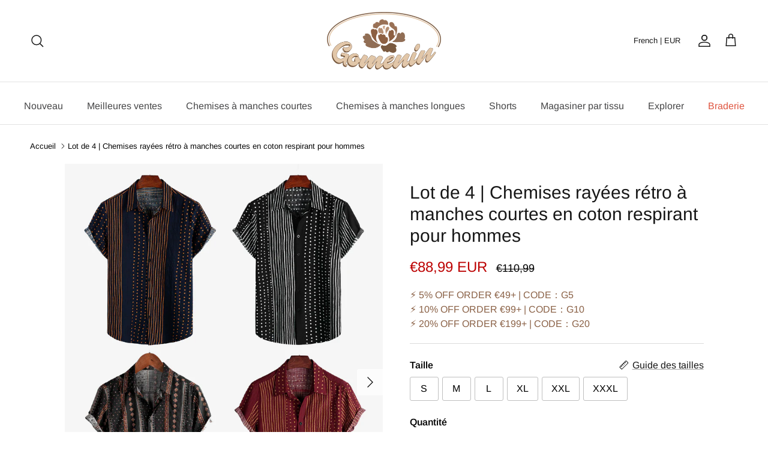

--- FILE ---
content_type: text/html; charset=utf-8
request_url: https://gomenin.com/products/bundle-of-4-mens-breathable-cotton-retro-short-sleeve-striped-shirts-a0157-red-a0365-a0701-a0430
body_size: 59046
content:
<!doctype html>
<html class="no-js" lang="fr" dir="ltr">
  <head><meta charset="utf-8">
<meta name="viewport" content="width=device-width,initial-scale=1">
<title>Lot de 4 | Chemises rayées rétro à manches courtes en coton respirant  &ndash; gomenin</title><link rel="canonical" href="https://gomenin.com/products/bundle-of-4-mens-breathable-cotton-retro-short-sleeve-striped-shirts-a0157-red-a0365-a0701-a0430"><link rel="icon" href="//gomenin.com/cdn/shop/files/20240311-182545.jpg?crop=center&height=48&v=1710152783&width=48" type="image/jpg">
  <link rel="apple-touch-icon" href="//gomenin.com/cdn/shop/files/20240311-182545.jpg?crop=center&height=180&v=1710152783&width=180"><meta name="description" content="70%Coton 30%Viscose Tissu léger et respirant avec un grand confort Coupe régulière Lavage en machine à froid; Sécher à basse température ; Faible teneur en fer ; Aucun agent de blanchiment Idéal pour les vacances d&#39;été comme le camp, le barbecue, la plage au soleil, la fête hawaïenne, etc. Les vêtements, en particulier"><meta property="og:site_name" content="gomenin">
<meta property="og:url" content="https://gomenin.com/products/bundle-of-4-mens-breathable-cotton-retro-short-sleeve-striped-shirts-a0157-red-a0365-a0701-a0430">
<meta property="og:title" content="Lot de 4 | Chemises rayées rétro à manches courtes en coton respirant ">
<meta property="og:type" content="product">
<meta property="og:description" content="70%Coton 30%Viscose Tissu léger et respirant avec un grand confort Coupe régulière Lavage en machine à froid; Sécher à basse température ; Faible teneur en fer ; Aucun agent de blanchiment Idéal pour les vacances d&#39;été comme le camp, le barbecue, la plage au soleil, la fête hawaïenne, etc. Les vêtements, en particulier"><meta property="og:image" content="http://gomenin.com/cdn/shop/files/1_0f494520-6a14-4c09-b06d-86b95f59fcd8.png?crop=center&height=1200&v=1712136103&width=1200">
  <meta property="og:image:secure_url" content="https://gomenin.com/cdn/shop/files/1_0f494520-6a14-4c09-b06d-86b95f59fcd8.png?crop=center&height=1200&v=1712136103&width=1200">
  <meta property="og:image:width" content="1200">
  <meta property="og:image:height" content="1600"><meta property="og:price:amount" content="88,99">
  <meta property="og:price:currency" content="EUR"><meta name="twitter:card" content="summary_large_image">
<meta name="twitter:title" content="Lot de 4 | Chemises rayées rétro à manches courtes en coton respirant ">
<meta name="twitter:description" content="70%Coton 30%Viscose Tissu léger et respirant avec un grand confort Coupe régulière Lavage en machine à froid; Sécher à basse température ; Faible teneur en fer ; Aucun agent de blanchiment Idéal pour les vacances d&#39;été comme le camp, le barbecue, la plage au soleil, la fête hawaïenne, etc. Les vêtements, en particulier">
<style>@font-face {
  font-family: Arimo;
  font-weight: 400;
  font-style: normal;
  font-display: fallback;
  src: url("//gomenin.com/cdn/fonts/arimo/arimo_n4.a7efb558ca22d2002248bbe6f302a98edee38e35.woff2") format("woff2"),
       url("//gomenin.com/cdn/fonts/arimo/arimo_n4.0da809f7d1d5ede2a73be7094ac00741efdb6387.woff") format("woff");
}
@font-face {
  font-family: Arimo;
  font-weight: 700;
  font-style: normal;
  font-display: fallback;
  src: url("//gomenin.com/cdn/fonts/arimo/arimo_n7.1d2d0638e6a1228d86beb0e10006e3280ccb2d04.woff2") format("woff2"),
       url("//gomenin.com/cdn/fonts/arimo/arimo_n7.f4b9139e8eac4a17b38b8707044c20f54c3be479.woff") format("woff");
}
@font-face {
  font-family: Arimo;
  font-weight: 500;
  font-style: normal;
  font-display: fallback;
  src: url("//gomenin.com/cdn/fonts/arimo/arimo_n5.a6cc016de05b75be63cb193704728ed8065f04bb.woff2") format("woff2"),
       url("//gomenin.com/cdn/fonts/arimo/arimo_n5.e0d510a292c8c9059b1fcf519004ca9d3a6015a2.woff") format("woff");
}
@font-face {
  font-family: Arimo;
  font-weight: 400;
  font-style: italic;
  font-display: fallback;
  src: url("//gomenin.com/cdn/fonts/arimo/arimo_i4.438ddb21a1b98c7230698d70dc1a21df235701b2.woff2") format("woff2"),
       url("//gomenin.com/cdn/fonts/arimo/arimo_i4.0e1908a0dc1ec32fabb5a03a0c9ee2083f82e3d7.woff") format("woff");
}
@font-face {
  font-family: Arimo;
  font-weight: 700;
  font-style: italic;
  font-display: fallback;
  src: url("//gomenin.com/cdn/fonts/arimo/arimo_i7.b9f09537c29041ec8d51f8cdb7c9b8e4f1f82cb1.woff2") format("woff2"),
       url("//gomenin.com/cdn/fonts/arimo/arimo_i7.ec659fc855f754fd0b1bd052e606bba1058f73da.woff") format("woff");
}
@font-face {
  font-family: Arimo;
  font-weight: 400;
  font-style: normal;
  font-display: fallback;
  src: url("//gomenin.com/cdn/fonts/arimo/arimo_n4.a7efb558ca22d2002248bbe6f302a98edee38e35.woff2") format("woff2"),
       url("//gomenin.com/cdn/fonts/arimo/arimo_n4.0da809f7d1d5ede2a73be7094ac00741efdb6387.woff") format("woff");
}
@font-face {
  font-family: Arimo;
  font-weight: 700;
  font-style: normal;
  font-display: fallback;
  src: url("//gomenin.com/cdn/fonts/arimo/arimo_n7.1d2d0638e6a1228d86beb0e10006e3280ccb2d04.woff2") format("woff2"),
       url("//gomenin.com/cdn/fonts/arimo/arimo_n7.f4b9139e8eac4a17b38b8707044c20f54c3be479.woff") format("woff");
}
@font-face {
  font-family: Arimo;
  font-weight: 400;
  font-style: normal;
  font-display: fallback;
  src: url("//gomenin.com/cdn/fonts/arimo/arimo_n4.a7efb558ca22d2002248bbe6f302a98edee38e35.woff2") format("woff2"),
       url("//gomenin.com/cdn/fonts/arimo/arimo_n4.0da809f7d1d5ede2a73be7094ac00741efdb6387.woff") format("woff");
}
@font-face {
  font-family: Arimo;
  font-weight: 600;
  font-style: normal;
  font-display: fallback;
  src: url("//gomenin.com/cdn/fonts/arimo/arimo_n6.9c18b0befd86597f319b7d7f925727d04c262b32.woff2") format("woff2"),
       url("//gomenin.com/cdn/fonts/arimo/arimo_n6.422bf6679b81a8bfb1b25d19299a53688390c2b9.woff") format("woff");
}
:root {
  --page-container-width:          1660px;
  --reading-container-width:       720px;
  --divider-opacity:               0.14;
  --gutter-large:                  30px;
  --gutter-desktop:                20px;
  --gutter-mobile:                 16px;
  --section-padding:               50px;
  --larger-section-padding:        80px;
  --larger-section-padding-mobile: 60px;
  --largest-section-padding:       110px;
  --aos-animate-duration:          0.6s;

  --base-font-family:              Arimo, sans-serif;
  --base-font-weight:              400;
  --base-font-style:               normal;
  --heading-font-family:           Arimo, sans-serif;
  --heading-font-weight:           400;
  --heading-font-style:            normal;
  --logo-font-family:              Arimo, sans-serif;
  --logo-font-weight:              700;
  --logo-font-style:               normal;
  --nav-font-family:               Arimo, sans-serif;
  --nav-font-weight:               400;
  --nav-font-style:                normal;

  --base-text-size:16px;
  --base-line-height:              1.6;
  --input-text-size:16px;
  --smaller-text-size-1:13px;
  --smaller-text-size-2:14px;
  --smaller-text-size-3:13px;
  --smaller-text-size-4:12px;
  --larger-text-size:30px;
  --super-large-text-size:53px;
  --super-large-mobile-text-size:24px;
  --larger-mobile-text-size:24px;
  --logo-text-size:24px;--btn-letter-spacing: normal;
    --btn-text-transform: none;
    --button-text-size:  16px;
    --quickbuy-button-text-size: 14px;
    --small-feature-link-font-size: 1em;
    --input-btn-padding-top:             1em;
    --input-btn-padding-bottom:          1em;--heading-text-transform:none;
  --nav-text-size:                      16px;
  --mobile-menu-font-weight:            600;

  --body-bg-color:                      255 255 255;
  --bg-color:                           255 255 255;
  --body-text-color:                    0 0 0;
  --text-color:                         0 0 0;

  --header-text-col:                    #171717;--header-text-hover-col:             var(--main-nav-link-hover-col);--header-bg-col:                     #ffffff;
  --heading-color:                     23 23 23;
  --body-heading-color:                23 23 23;
  --heading-divider-col:               #e2e2e2;

  --logo-col:                          #171717;
  --main-nav-bg:                       #ffffff;
  --main-nav-link-col:                 #464647;
  --main-nav-link-hover-col:           #171717;
  --main-nav-link-featured-col:        #df5641;

  --link-color:                        23 23 23;
  --body-link-color:                   23 23 23;

  --btn-bg-color:                        123 90 65;
  --btn-bg-hover-color:                  23 23 23;
  --btn-border-color:                    123 90 65;
  --btn-border-hover-color:              23 23 23;
  --btn-text-color:                      255 255 255;
  --btn-text-hover-color:                255 255 255;--btn-alt-bg-color:                    123 90 65;
  --btn-alt-text-color:                  255 255 255;
  --btn-alt-border-color:                123 90 65;
  --btn-alt-border-hover-color:          123 90 65;--btn-ter-bg-color:                    235 235 235;
  --btn-ter-text-color:                  0 0 0;
  --btn-ter-bg-hover-color:              123 90 65;
  --btn-ter-text-hover-color:            255 255 255;--btn-border-radius: 3px;--color-scheme-default:                             #ffffff;
  --color-scheme-default-color:                       255 255 255;
  --color-scheme-default-text-color:                  0 0 0;
  --color-scheme-default-head-color:                  23 23 23;
  --color-scheme-default-link-color:                  23 23 23;
  --color-scheme-default-btn-text-color:              255 255 255;
  --color-scheme-default-btn-text-hover-color:        255 255 255;
  --color-scheme-default-btn-bg-color:                123 90 65;
  --color-scheme-default-btn-bg-hover-color:          23 23 23;
  --color-scheme-default-btn-border-color:            123 90 65;
  --color-scheme-default-btn-border-hover-color:      23 23 23;
  --color-scheme-default-btn-alt-text-color:          255 255 255;
  --color-scheme-default-btn-alt-bg-color:            123 90 65;
  --color-scheme-default-btn-alt-border-color:        123 90 65;
  --color-scheme-default-btn-alt-border-hover-color:  123 90 65;

  --color-scheme-1:                             #f7f7f8;
  --color-scheme-1-color:                       247 247 248;
  --color-scheme-1-text-color:                  103 104 105;
  --color-scheme-1-head-color:                  23 23 23;
  --color-scheme-1-link-color:                  23 23 23;
  --color-scheme-1-btn-text-color:              255 255 255;
  --color-scheme-1-btn-text-hover-color:        255 255 255;
  --color-scheme-1-btn-bg-color:                35 35 35;
  --color-scheme-1-btn-bg-hover-color:          0 0 0;
  --color-scheme-1-btn-border-color:            35 35 35;
  --color-scheme-1-btn-border-hover-color:      0 0 0;
  --color-scheme-1-btn-alt-text-color:          35 35 35;
  --color-scheme-1-btn-alt-bg-color:            255 255 255;
  --color-scheme-1-btn-alt-border-color:        35 35 35;
  --color-scheme-1-btn-alt-border-hover-color:  35 35 35;

  --color-scheme-2:                             #232323;
  --color-scheme-2-color:                       35 35 35;
  --color-scheme-2-text-color:                  255 255 255;
  --color-scheme-2-head-color:                  255 255 255;
  --color-scheme-2-link-color:                  255 255 255;
  --color-scheme-2-btn-text-color:              23 23 23;
  --color-scheme-2-btn-text-hover-color:        23 23 23;
  --color-scheme-2-btn-bg-color:                255 255 255;
  --color-scheme-2-btn-bg-hover-color:          226 226 226;
  --color-scheme-2-btn-border-color:            255 255 255;
  --color-scheme-2-btn-border-hover-color:      226 226 226;
  --color-scheme-2-btn-alt-text-color:          23 23 23;
  --color-scheme-2-btn-alt-bg-color:            255 255 255;
  --color-scheme-2-btn-alt-border-color:        23 23 23;
  --color-scheme-2-btn-alt-border-hover-color:  23 23 23;

  /* Shop Pay payment terms */
  --payment-terms-background-color:    #ffffff;--quickbuy-bg: 247 247 248;--body-input-background-color:       rgb(var(--body-bg-color));
  --input-background-color:            rgb(var(--body-bg-color));
  --body-input-text-color:             var(--body-text-color);
  --input-text-color:                  var(--body-text-color);
  --body-input-border-color:           rgb(191, 191, 191);
  --input-border-color:                rgb(191, 191, 191);
  --input-border-color-hover:          rgb(115, 115, 115);
  --input-border-color-active:         rgb(0, 0, 0);

  --swatch-cross-svg:                  url("data:image/svg+xml,%3Csvg xmlns='http://www.w3.org/2000/svg' width='240' height='240' viewBox='0 0 24 24' fill='none' stroke='rgb(191, 191, 191)' stroke-width='0.09' preserveAspectRatio='none' %3E%3Cline x1='24' y1='0' x2='0' y2='24'%3E%3C/line%3E%3C/svg%3E");
  --swatch-cross-hover:                url("data:image/svg+xml,%3Csvg xmlns='http://www.w3.org/2000/svg' width='240' height='240' viewBox='0 0 24 24' fill='none' stroke='rgb(115, 115, 115)' stroke-width='0.09' preserveAspectRatio='none' %3E%3Cline x1='24' y1='0' x2='0' y2='24'%3E%3C/line%3E%3C/svg%3E");
  --swatch-cross-active:               url("data:image/svg+xml,%3Csvg xmlns='http://www.w3.org/2000/svg' width='240' height='240' viewBox='0 0 24 24' fill='none' stroke='rgb(0, 0, 0)' stroke-width='0.09' preserveAspectRatio='none' %3E%3Cline x1='24' y1='0' x2='0' y2='24'%3E%3C/line%3E%3C/svg%3E");

  --footer-divider-col:                #e4e4e4;
  --footer-text-col:                   103 104 105;
  --footer-heading-col:                23 23 23;
  --footer-bg:                         #ecddcd;--product-label-overlay-justify: flex-start;--product-label-overlay-align: flex-start;--product-label-overlay-reduction-text:   #ffffff;
  --product-label-overlay-reduction-bg:     #b33323;
  --product-label-overlay-stock-text:       #ffffff;
  --product-label-overlay-stock-bg:         #4c4c4b;
  --product-label-overlay-new-text:         #808284;
  --product-label-overlay-new-bg:           #ffffff;
  --product-label-overlay-meta-text:        #171717;
  --product-label-overlay-meta-bg:          #66ff65;
  --product-label-sale-text:                #df5641;
  --product-label-sold-text:                #171717;
  --product-label-preorder-text:            #60a57e;

  --product-block-crop-align:               center;

  
  --product-block-price-align:              center;
  --product-block-price-item-margin-start:  .25rem;
  --product-block-price-item-margin-end:    .25rem;
  

  --collection-block-image-position:   center center;

  --swatch-picker-image-size:          70px;
  --swatch-crop-align:                 center center;

  --image-overlay-text-color:          0 0 0;--image-overlay-bg:                  rgba(23, 23, 23, 0.12);
  --image-overlay-shadow-start:        rgb(0 0 0 / 0.16);
  --image-overlay-box-opacity:         0.88;.image-overlay--bg-box .text-overlay .text-overlay__text {
      --image-overlay-box-bg: 255 255 255;
      --heading-color: var(--body-heading-color);
      --text-color: var(--body-text-color);
      --link-color: var(--body-link-color);
    }--product-inventory-ok-box-color:            #f2faf0;
  --product-inventory-ok-text-color:           #008060;
  --product-inventory-ok-icon-box-fill-color:  #fff;
  --product-inventory-low-box-color:           #fcf1cd;
  --product-inventory-low-text-color:          #dd9a1a;
  --product-inventory-low-icon-box-fill-color: #fff;
  --product-inventory-low-text-color-channels: 0, 128, 96;
  --product-inventory-ok-text-color-channels:  221, 154, 26;

  --rating-star-color: 246 165 41;
}::selection {
    background: rgb(var(--body-heading-color));
    color: rgb(var(--body-bg-color));
  }
  ::-moz-selection {
    background: rgb(var(--body-heading-color));
    color: rgb(var(--body-bg-color));
  }.use-color-scheme--default {
  --product-label-sale-text:           #df5641;
  --product-label-sold-text:           #171717;
  --product-label-preorder-text:       #60a57e;
  --input-background-color:            rgb(var(--body-bg-color));
  --input-text-color:                  var(--body-input-text-color);
  --input-border-color:                rgb(191, 191, 191);
  --input-border-color-hover:          rgb(115, 115, 115);
  --input-border-color-active:         rgb(0, 0, 0);
}</style>

    <link href="//gomenin.com/cdn/shop/t/12/assets/main.css?v=41102112833147210871733111049" rel="stylesheet" type="text/css" media="all" />
<link rel="preload" as="font" href="//gomenin.com/cdn/fonts/arimo/arimo_n4.a7efb558ca22d2002248bbe6f302a98edee38e35.woff2" type="font/woff2" crossorigin><link rel="preload" as="font" href="//gomenin.com/cdn/fonts/arimo/arimo_n4.a7efb558ca22d2002248bbe6f302a98edee38e35.woff2" type="font/woff2" crossorigin><script src="/services/javascripts/currencies.js" defer></script>
    
    <script>
      document.documentElement.className = document.documentElement.className.replace('no-js', 'js');

      window.theme = {
        info: {
          name: 'Kalles',
          version: '7.0.1'
        },
        device: {
          hasTouch: window.matchMedia('(any-pointer: coarse)').matches,
          hasHover: window.matchMedia('(hover: hover)').matches
        },
        mediaQueries: {
          md: '(min-width: 768px)',
          productMediaCarouselBreak: '(min-width: 1041px)'
        },
        routes: {
          base: 'https://gomenin.com',
          cart: '/cart',
          cartAdd: '/cart/add.js',
          cartUpdate: '/cart/update.js',
          predictiveSearch: '/search/suggest'
        },
        strings: {
          cartTermsConfirmation: "Vous devez accepter les termes et conditions avant de continuer.",
          cartItemsQuantityError: "Vous ne pouvez ajouter que [QUANTITY] de cet article à votre panier.",
          generalSearchViewAll: "Voir tous les résultats de recherche",
          noStock: "Épuisé",
          noVariant: "Indisponible",
          productsProductChooseA: "Choisir un",
          generalSearchPages: "Pages",
          generalSearchNoResultsWithoutTerms: "Désolé, nous n\u0026#39;avons trouvé aucun résultat",
          shippingCalculator: {
            singleRate: "Il y a un tarif de livraison pour cette destination :",
            multipleRates: "Il y a plusieurs tarifs de livraison pour cette destination :",
            noRates: "Nous n’expédions pas vers cette destination."
          }
        },
        settings: {
          moneyWithCurrencyFormat: "\u003cspan class='money notranslate'\u003e€{{amount_with_comma_separator}} EUR\u003c\/span\u003e",
          cartType: "drawer",
          afterAddToCart: "drawer",
          quickbuyStyle: "button",
          externalLinksNewTab: true,
          internalLinksSmoothScroll: true
        }
      }

      theme.inlineNavigationCheck = function() {
        var pageHeader = document.querySelector('.pageheader'),
            inlineNavContainer = pageHeader.querySelector('.logo-area__left__inner'),
            inlineNav = inlineNavContainer.querySelector('.navigation--left');
        if (inlineNav && getComputedStyle(inlineNav).display != 'none') {
          var inlineMenuCentered = document.querySelector('.pageheader--layout-inline-menu-center'),
              logoContainer = document.querySelector('.logo-area__middle__inner');
          if(inlineMenuCentered) {
            var rightWidth = document.querySelector('.logo-area__right__inner').clientWidth,
                middleWidth = logoContainer.clientWidth,
                logoArea = document.querySelector('.logo-area'),
                computedLogoAreaStyle = getComputedStyle(logoArea),
                logoAreaInnerWidth = logoArea.clientWidth - Math.ceil(parseFloat(computedLogoAreaStyle.paddingLeft)) - Math.ceil(parseFloat(computedLogoAreaStyle.paddingRight)),
                availableNavWidth = logoAreaInnerWidth - Math.max(rightWidth, middleWidth) * 2 - 40;
            inlineNavContainer.style.maxWidth = availableNavWidth + 'px';
          }

          var firstInlineNavLink = inlineNav.querySelector('.navigation__item:first-child'),
              lastInlineNavLink = inlineNav.querySelector('.navigation__item:last-child');
          if (lastInlineNavLink) {
            var inlineNavWidth = null;
            if(document.querySelector('html[dir=rtl]')) {
              inlineNavWidth = firstInlineNavLink.offsetLeft - lastInlineNavLink.offsetLeft + firstInlineNavLink.offsetWidth;
            } else {
              inlineNavWidth = lastInlineNavLink.offsetLeft - firstInlineNavLink.offsetLeft + lastInlineNavLink.offsetWidth;
            }
            if (inlineNavContainer.offsetWidth >= inlineNavWidth) {
              pageHeader.classList.add('pageheader--layout-inline-permitted');
              var tallLogo = logoContainer.clientHeight > lastInlineNavLink.clientHeight + 20;
              if (tallLogo) {
                inlineNav.classList.add('navigation--tight-underline');
              } else {
                inlineNav.classList.remove('navigation--tight-underline');
              }
            } else {
              pageHeader.classList.remove('pageheader--layout-inline-permitted');
            }
          }
        }
      };

      theme.setInitialHeaderHeightProperty = () => {
        const section = document.querySelector('.section-header');
        if (section) {
          document.documentElement.style.setProperty('--theme-header-height', Math.ceil(section.clientHeight) + 'px');
        }
      };
    </script>

    <script src="//gomenin.com/cdn/shop/t/12/assets/main.js?v=72604600394415959251710235943" defer></script>
      <script src="//gomenin.com/cdn/shop/t/12/assets/animate-on-scroll.js?v=15249566486942820451706583936" defer></script>
      <link href="//gomenin.com/cdn/shop/t/12/assets/animate-on-scroll.css?v=35216439550296132921706583936" rel="stylesheet" type="text/css" media="all" />
    

    <link href="//gomenin.com/cdn/shop/t/12/assets/dialog.css?v=87044205143888351011709636308" rel="stylesheet" type="text/css" media="all" />
    <script>window.performance && window.performance.mark && window.performance.mark('shopify.content_for_header.start');</script><meta name="google-site-verification" content="8ZmGSZ3Rj_52Zrx7MTQBFYT-NZqu4zrHvBme630xuoA">
<meta id="shopify-digital-wallet" name="shopify-digital-wallet" content="/43412914344/digital_wallets/dialog">
<meta name="shopify-checkout-api-token" content="3f6abfdd67cba3976cd07245dfa32612">
<meta id="in-context-paypal-metadata" data-shop-id="43412914344" data-venmo-supported="false" data-environment="production" data-locale="fr_FR" data-paypal-v4="true" data-currency="EUR">
<link rel="alternate" hreflang="x-default" href="https://gomenin.com/products/bundle-of-4-mens-breathable-cotton-retro-short-sleeve-striped-shirts-a0157-red-a0365-a0701-a0430">
<link rel="alternate" hreflang="pt-PT" href="https://gomenin.com/pt-pt/products/bundle-of-4-mens-breathable-cotton-retro-short-sleeve-striped-shirts-a0157-red-a0365-a0701-a0430">
<link rel="alternate" hreflang="fr-DE" href="https://gomenin.com/products/bundle-of-4-mens-breathable-cotton-retro-short-sleeve-striped-shirts-a0157-red-a0365-a0701-a0430">
<link rel="alternate" hreflang="es-DE" href="https://gomenin.com/es/products/bundle-of-4-mens-breathable-cotton-retro-short-sleeve-striped-shirts-a0157-red-a0365-a0701-a0430">
<link rel="alternate" hreflang="it-DE" href="https://gomenin.com/it/products/bundle-of-4-mens-breathable-cotton-retro-short-sleeve-striped-shirts-a0157-red-a0365-a0701-a0430">
<link rel="alternate" hreflang="pt-DE" href="https://gomenin.com/pt/products/bundle-of-4-mens-breathable-cotton-retro-short-sleeve-striped-shirts-a0157-red-a0365-a0701-a0430">
<link rel="alternate" hreflang="en-DE" href="https://gomenin.com/en/products/bundle-of-4-mens-breathable-cotton-retro-short-sleeve-striped-shirts-a0157-red-a0365-a0701-a0430">
<link rel="alternate" hreflang="de-DE" href="https://gomenin.com/de/products/bundle-of-4-mens-breathable-cotton-retro-short-sleeve-striped-shirts-a0157-red-a0365-a0701-a0430">
<link rel="alternate" type="application/json+oembed" href="https://gomenin.com/products/bundle-of-4-mens-breathable-cotton-retro-short-sleeve-striped-shirts-a0157-red-a0365-a0701-a0430.oembed">
<script async="async" src="/checkouts/internal/preloads.js?locale=fr-DE"></script>
<script id="shopify-features" type="application/json">{"accessToken":"3f6abfdd67cba3976cd07245dfa32612","betas":["rich-media-storefront-analytics"],"domain":"gomenin.com","predictiveSearch":true,"shopId":43412914344,"locale":"fr"}</script>
<script>var Shopify = Shopify || {};
Shopify.shop = "gomenin1029.myshopify.com";
Shopify.locale = "fr";
Shopify.currency = {"active":"EUR","rate":"1.0"};
Shopify.country = "DE";
Shopify.theme = {"name":"Happy2024","id":139192139993,"schema_name":"Symmetry","schema_version":"7.0.1","theme_store_id":null,"role":"main"};
Shopify.theme.handle = "null";
Shopify.theme.style = {"id":null,"handle":null};
Shopify.cdnHost = "gomenin.com/cdn";
Shopify.routes = Shopify.routes || {};
Shopify.routes.root = "/";</script>
<script type="module">!function(o){(o.Shopify=o.Shopify||{}).modules=!0}(window);</script>
<script>!function(o){function n(){var o=[];function n(){o.push(Array.prototype.slice.apply(arguments))}return n.q=o,n}var t=o.Shopify=o.Shopify||{};t.loadFeatures=n(),t.autoloadFeatures=n()}(window);</script>
<script id="shop-js-analytics" type="application/json">{"pageType":"product"}</script>
<script defer="defer" async type="module" src="//gomenin.com/cdn/shopifycloud/shop-js/modules/v2/client.init-shop-cart-sync_CfnabTz1.fr.esm.js"></script>
<script defer="defer" async type="module" src="//gomenin.com/cdn/shopifycloud/shop-js/modules/v2/chunk.common_1HJ87NEU.esm.js"></script>
<script defer="defer" async type="module" src="//gomenin.com/cdn/shopifycloud/shop-js/modules/v2/chunk.modal_BHK_cQfO.esm.js"></script>
<script type="module">
  await import("//gomenin.com/cdn/shopifycloud/shop-js/modules/v2/client.init-shop-cart-sync_CfnabTz1.fr.esm.js");
await import("//gomenin.com/cdn/shopifycloud/shop-js/modules/v2/chunk.common_1HJ87NEU.esm.js");
await import("//gomenin.com/cdn/shopifycloud/shop-js/modules/v2/chunk.modal_BHK_cQfO.esm.js");

  window.Shopify.SignInWithShop?.initShopCartSync?.({"fedCMEnabled":true,"windoidEnabled":true});

</script>
<script>(function() {
  var isLoaded = false;
  function asyncLoad() {
    if (isLoaded) return;
    isLoaded = true;
    var urls = ["https:\/\/chimpstatic.com\/mcjs-connected\/js\/users\/51b09b7ff20a959eb27738b17\/4829dda9e019578f7785d4f8e.js?shop=gomenin1029.myshopify.com","https:\/\/loox.io\/widget\/Ey-UuC01CY\/loox.1610018645926.js?shop=gomenin1029.myshopify.com","https:\/\/cdn.hextom.com\/js\/ultimatesalesboost.js?shop=gomenin1029.myshopify.com"];
    for (var i = 0; i < urls.length; i++) {
      var s = document.createElement('script');
      s.type = 'text/javascript';
      s.async = true;
      s.src = urls[i];
      var x = document.getElementsByTagName('script')[0];
      x.parentNode.insertBefore(s, x);
    }
  };
  if(window.attachEvent) {
    window.attachEvent('onload', asyncLoad);
  } else {
    window.addEventListener('load', asyncLoad, false);
  }
})();</script>
<script id="__st">var __st={"a":43412914344,"offset":28800,"reqid":"bd777aad-f95f-4774-80b8-52713a196bb2-1769552105","pageurl":"gomenin.com\/products\/bundle-of-4-mens-breathable-cotton-retro-short-sleeve-striped-shirts-a0157-red-a0365-a0701-a0430","u":"4bb7ce5ce1df","p":"product","rtyp":"product","rid":8617950642393};</script>
<script>window.ShopifyPaypalV4VisibilityTracking = true;</script>
<script id="captcha-bootstrap">!function(){'use strict';const t='contact',e='account',n='new_comment',o=[[t,t],['blogs',n],['comments',n],[t,'customer']],c=[[e,'customer_login'],[e,'guest_login'],[e,'recover_customer_password'],[e,'create_customer']],r=t=>t.map((([t,e])=>`form[action*='/${t}']:not([data-nocaptcha='true']) input[name='form_type'][value='${e}']`)).join(','),a=t=>()=>t?[...document.querySelectorAll(t)].map((t=>t.form)):[];function s(){const t=[...o],e=r(t);return a(e)}const i='password',u='form_key',d=['recaptcha-v3-token','g-recaptcha-response','h-captcha-response',i],f=()=>{try{return window.sessionStorage}catch{return}},m='__shopify_v',_=t=>t.elements[u];function p(t,e,n=!1){try{const o=window.sessionStorage,c=JSON.parse(o.getItem(e)),{data:r}=function(t){const{data:e,action:n}=t;return t[m]||n?{data:e,action:n}:{data:t,action:n}}(c);for(const[e,n]of Object.entries(r))t.elements[e]&&(t.elements[e].value=n);n&&o.removeItem(e)}catch(o){console.error('form repopulation failed',{error:o})}}const l='form_type',E='cptcha';function T(t){t.dataset[E]=!0}const w=window,h=w.document,L='Shopify',v='ce_forms',y='captcha';let A=!1;((t,e)=>{const n=(g='f06e6c50-85a8-45c8-87d0-21a2b65856fe',I='https://cdn.shopify.com/shopifycloud/storefront-forms-hcaptcha/ce_storefront_forms_captcha_hcaptcha.v1.5.2.iife.js',D={infoText:'Protégé par hCaptcha',privacyText:'Confidentialité',termsText:'Conditions'},(t,e,n)=>{const o=w[L][v],c=o.bindForm;if(c)return c(t,g,e,D).then(n);var r;o.q.push([[t,g,e,D],n]),r=I,A||(h.body.append(Object.assign(h.createElement('script'),{id:'captcha-provider',async:!0,src:r})),A=!0)});var g,I,D;w[L]=w[L]||{},w[L][v]=w[L][v]||{},w[L][v].q=[],w[L][y]=w[L][y]||{},w[L][y].protect=function(t,e){n(t,void 0,e),T(t)},Object.freeze(w[L][y]),function(t,e,n,w,h,L){const[v,y,A,g]=function(t,e,n){const i=e?o:[],u=t?c:[],d=[...i,...u],f=r(d),m=r(i),_=r(d.filter((([t,e])=>n.includes(e))));return[a(f),a(m),a(_),s()]}(w,h,L),I=t=>{const e=t.target;return e instanceof HTMLFormElement?e:e&&e.form},D=t=>v().includes(t);t.addEventListener('submit',(t=>{const e=I(t);if(!e)return;const n=D(e)&&!e.dataset.hcaptchaBound&&!e.dataset.recaptchaBound,o=_(e),c=g().includes(e)&&(!o||!o.value);(n||c)&&t.preventDefault(),c&&!n&&(function(t){try{if(!f())return;!function(t){const e=f();if(!e)return;const n=_(t);if(!n)return;const o=n.value;o&&e.removeItem(o)}(t);const e=Array.from(Array(32),(()=>Math.random().toString(36)[2])).join('');!function(t,e){_(t)||t.append(Object.assign(document.createElement('input'),{type:'hidden',name:u})),t.elements[u].value=e}(t,e),function(t,e){const n=f();if(!n)return;const o=[...t.querySelectorAll(`input[type='${i}']`)].map((({name:t})=>t)),c=[...d,...o],r={};for(const[a,s]of new FormData(t).entries())c.includes(a)||(r[a]=s);n.setItem(e,JSON.stringify({[m]:1,action:t.action,data:r}))}(t,e)}catch(e){console.error('failed to persist form',e)}}(e),e.submit())}));const S=(t,e)=>{t&&!t.dataset[E]&&(n(t,e.some((e=>e===t))),T(t))};for(const o of['focusin','change'])t.addEventListener(o,(t=>{const e=I(t);D(e)&&S(e,y())}));const B=e.get('form_key'),M=e.get(l),P=B&&M;t.addEventListener('DOMContentLoaded',(()=>{const t=y();if(P)for(const e of t)e.elements[l].value===M&&p(e,B);[...new Set([...A(),...v().filter((t=>'true'===t.dataset.shopifyCaptcha))])].forEach((e=>S(e,t)))}))}(h,new URLSearchParams(w.location.search),n,t,e,['guest_login'])})(!0,!0)}();</script>
<script integrity="sha256-4kQ18oKyAcykRKYeNunJcIwy7WH5gtpwJnB7kiuLZ1E=" data-source-attribution="shopify.loadfeatures" defer="defer" src="//gomenin.com/cdn/shopifycloud/storefront/assets/storefront/load_feature-a0a9edcb.js" crossorigin="anonymous"></script>
<script data-source-attribution="shopify.dynamic_checkout.dynamic.init">var Shopify=Shopify||{};Shopify.PaymentButton=Shopify.PaymentButton||{isStorefrontPortableWallets:!0,init:function(){window.Shopify.PaymentButton.init=function(){};var t=document.createElement("script");t.src="https://gomenin.com/cdn/shopifycloud/portable-wallets/latest/portable-wallets.fr.js",t.type="module",document.head.appendChild(t)}};
</script>
<script data-source-attribution="shopify.dynamic_checkout.buyer_consent">
  function portableWalletsHideBuyerConsent(e){var t=document.getElementById("shopify-buyer-consent"),n=document.getElementById("shopify-subscription-policy-button");t&&n&&(t.classList.add("hidden"),t.setAttribute("aria-hidden","true"),n.removeEventListener("click",e))}function portableWalletsShowBuyerConsent(e){var t=document.getElementById("shopify-buyer-consent"),n=document.getElementById("shopify-subscription-policy-button");t&&n&&(t.classList.remove("hidden"),t.removeAttribute("aria-hidden"),n.addEventListener("click",e))}window.Shopify?.PaymentButton&&(window.Shopify.PaymentButton.hideBuyerConsent=portableWalletsHideBuyerConsent,window.Shopify.PaymentButton.showBuyerConsent=portableWalletsShowBuyerConsent);
</script>
<script>
  function portableWalletsCleanup(e){e&&e.src&&console.error("Failed to load portable wallets script "+e.src);var t=document.querySelectorAll("shopify-accelerated-checkout .shopify-payment-button__skeleton, shopify-accelerated-checkout-cart .wallet-cart-button__skeleton"),e=document.getElementById("shopify-buyer-consent");for(let e=0;e<t.length;e++)t[e].remove();e&&e.remove()}function portableWalletsNotLoadedAsModule(e){e instanceof ErrorEvent&&"string"==typeof e.message&&e.message.includes("import.meta")&&"string"==typeof e.filename&&e.filename.includes("portable-wallets")&&(window.removeEventListener("error",portableWalletsNotLoadedAsModule),window.Shopify.PaymentButton.failedToLoad=e,"loading"===document.readyState?document.addEventListener("DOMContentLoaded",window.Shopify.PaymentButton.init):window.Shopify.PaymentButton.init())}window.addEventListener("error",portableWalletsNotLoadedAsModule);
</script>

<script type="module" src="https://gomenin.com/cdn/shopifycloud/portable-wallets/latest/portable-wallets.fr.js" onError="portableWalletsCleanup(this)" crossorigin="anonymous"></script>
<script nomodule>
  document.addEventListener("DOMContentLoaded", portableWalletsCleanup);
</script>

<link id="shopify-accelerated-checkout-styles" rel="stylesheet" media="screen" href="https://gomenin.com/cdn/shopifycloud/portable-wallets/latest/accelerated-checkout-backwards-compat.css" crossorigin="anonymous">
<style id="shopify-accelerated-checkout-cart">
        #shopify-buyer-consent {
  margin-top: 1em;
  display: inline-block;
  width: 100%;
}

#shopify-buyer-consent.hidden {
  display: none;
}

#shopify-subscription-policy-button {
  background: none;
  border: none;
  padding: 0;
  text-decoration: underline;
  font-size: inherit;
  cursor: pointer;
}

#shopify-subscription-policy-button::before {
  box-shadow: none;
}

      </style>
<script id="sections-script" data-sections="related-products" defer="defer" src="//gomenin.com/cdn/shop/t/12/compiled_assets/scripts.js?v=3735"></script>
<script>window.performance && window.performance.mark && window.performance.mark('shopify.content_for_header.end');</script>
<!-- CC Custom Head Start --><style>
  #shopify-section-template--17280649035993__1635927863703110df .rich-text__wrapper {
    padding-top: 40px;
  }
</style><!-- CC Custom Head End --><script src="https://cdn.shopify.com/extensions/019bc5da-5ba6-7e9a-9888-a6222a70d7c3/js-client-214/assets/pushowl-shopify.js" type="text/javascript" defer="defer"></script>
<link href="https://monorail-edge.shopifysvc.com" rel="dns-prefetch">
<script>(function(){if ("sendBeacon" in navigator && "performance" in window) {try {var session_token_from_headers = performance.getEntriesByType('navigation')[0].serverTiming.find(x => x.name == '_s').description;} catch {var session_token_from_headers = undefined;}var session_cookie_matches = document.cookie.match(/_shopify_s=([^;]*)/);var session_token_from_cookie = session_cookie_matches && session_cookie_matches.length === 2 ? session_cookie_matches[1] : "";var session_token = session_token_from_headers || session_token_from_cookie || "";function handle_abandonment_event(e) {var entries = performance.getEntries().filter(function(entry) {return /monorail-edge.shopifysvc.com/.test(entry.name);});if (!window.abandonment_tracked && entries.length === 0) {window.abandonment_tracked = true;var currentMs = Date.now();var navigation_start = performance.timing.navigationStart;var payload = {shop_id: 43412914344,url: window.location.href,navigation_start,duration: currentMs - navigation_start,session_token,page_type: "product"};window.navigator.sendBeacon("https://monorail-edge.shopifysvc.com/v1/produce", JSON.stringify({schema_id: "online_store_buyer_site_abandonment/1.1",payload: payload,metadata: {event_created_at_ms: currentMs,event_sent_at_ms: currentMs}}));}}window.addEventListener('pagehide', handle_abandonment_event);}}());</script>
<script id="web-pixels-manager-setup">(function e(e,d,r,n,o){if(void 0===o&&(o={}),!Boolean(null===(a=null===(i=window.Shopify)||void 0===i?void 0:i.analytics)||void 0===a?void 0:a.replayQueue)){var i,a;window.Shopify=window.Shopify||{};var t=window.Shopify;t.analytics=t.analytics||{};var s=t.analytics;s.replayQueue=[],s.publish=function(e,d,r){return s.replayQueue.push([e,d,r]),!0};try{self.performance.mark("wpm:start")}catch(e){}var l=function(){var e={modern:/Edge?\/(1{2}[4-9]|1[2-9]\d|[2-9]\d{2}|\d{4,})\.\d+(\.\d+|)|Firefox\/(1{2}[4-9]|1[2-9]\d|[2-9]\d{2}|\d{4,})\.\d+(\.\d+|)|Chrom(ium|e)\/(9{2}|\d{3,})\.\d+(\.\d+|)|(Maci|X1{2}).+ Version\/(15\.\d+|(1[6-9]|[2-9]\d|\d{3,})\.\d+)([,.]\d+|)( \(\w+\)|)( Mobile\/\w+|) Safari\/|Chrome.+OPR\/(9{2}|\d{3,})\.\d+\.\d+|(CPU[ +]OS|iPhone[ +]OS|CPU[ +]iPhone|CPU IPhone OS|CPU iPad OS)[ +]+(15[._]\d+|(1[6-9]|[2-9]\d|\d{3,})[._]\d+)([._]\d+|)|Android:?[ /-](13[3-9]|1[4-9]\d|[2-9]\d{2}|\d{4,})(\.\d+|)(\.\d+|)|Android.+Firefox\/(13[5-9]|1[4-9]\d|[2-9]\d{2}|\d{4,})\.\d+(\.\d+|)|Android.+Chrom(ium|e)\/(13[3-9]|1[4-9]\d|[2-9]\d{2}|\d{4,})\.\d+(\.\d+|)|SamsungBrowser\/([2-9]\d|\d{3,})\.\d+/,legacy:/Edge?\/(1[6-9]|[2-9]\d|\d{3,})\.\d+(\.\d+|)|Firefox\/(5[4-9]|[6-9]\d|\d{3,})\.\d+(\.\d+|)|Chrom(ium|e)\/(5[1-9]|[6-9]\d|\d{3,})\.\d+(\.\d+|)([\d.]+$|.*Safari\/(?![\d.]+ Edge\/[\d.]+$))|(Maci|X1{2}).+ Version\/(10\.\d+|(1[1-9]|[2-9]\d|\d{3,})\.\d+)([,.]\d+|)( \(\w+\)|)( Mobile\/\w+|) Safari\/|Chrome.+OPR\/(3[89]|[4-9]\d|\d{3,})\.\d+\.\d+|(CPU[ +]OS|iPhone[ +]OS|CPU[ +]iPhone|CPU IPhone OS|CPU iPad OS)[ +]+(10[._]\d+|(1[1-9]|[2-9]\d|\d{3,})[._]\d+)([._]\d+|)|Android:?[ /-](13[3-9]|1[4-9]\d|[2-9]\d{2}|\d{4,})(\.\d+|)(\.\d+|)|Mobile Safari.+OPR\/([89]\d|\d{3,})\.\d+\.\d+|Android.+Firefox\/(13[5-9]|1[4-9]\d|[2-9]\d{2}|\d{4,})\.\d+(\.\d+|)|Android.+Chrom(ium|e)\/(13[3-9]|1[4-9]\d|[2-9]\d{2}|\d{4,})\.\d+(\.\d+|)|Android.+(UC? ?Browser|UCWEB|U3)[ /]?(15\.([5-9]|\d{2,})|(1[6-9]|[2-9]\d|\d{3,})\.\d+)\.\d+|SamsungBrowser\/(5\.\d+|([6-9]|\d{2,})\.\d+)|Android.+MQ{2}Browser\/(14(\.(9|\d{2,})|)|(1[5-9]|[2-9]\d|\d{3,})(\.\d+|))(\.\d+|)|K[Aa][Ii]OS\/(3\.\d+|([4-9]|\d{2,})\.\d+)(\.\d+|)/},d=e.modern,r=e.legacy,n=navigator.userAgent;return n.match(d)?"modern":n.match(r)?"legacy":"unknown"}(),u="modern"===l?"modern":"legacy",c=(null!=n?n:{modern:"",legacy:""})[u],f=function(e){return[e.baseUrl,"/wpm","/b",e.hashVersion,"modern"===e.buildTarget?"m":"l",".js"].join("")}({baseUrl:d,hashVersion:r,buildTarget:u}),m=function(e){var d=e.version,r=e.bundleTarget,n=e.surface,o=e.pageUrl,i=e.monorailEndpoint;return{emit:function(e){var a=e.status,t=e.errorMsg,s=(new Date).getTime(),l=JSON.stringify({metadata:{event_sent_at_ms:s},events:[{schema_id:"web_pixels_manager_load/3.1",payload:{version:d,bundle_target:r,page_url:o,status:a,surface:n,error_msg:t},metadata:{event_created_at_ms:s}}]});if(!i)return console&&console.warn&&console.warn("[Web Pixels Manager] No Monorail endpoint provided, skipping logging."),!1;try{return self.navigator.sendBeacon.bind(self.navigator)(i,l)}catch(e){}var u=new XMLHttpRequest;try{return u.open("POST",i,!0),u.setRequestHeader("Content-Type","text/plain"),u.send(l),!0}catch(e){return console&&console.warn&&console.warn("[Web Pixels Manager] Got an unhandled error while logging to Monorail."),!1}}}}({version:r,bundleTarget:l,surface:e.surface,pageUrl:self.location.href,monorailEndpoint:e.monorailEndpoint});try{o.browserTarget=l,function(e){var d=e.src,r=e.async,n=void 0===r||r,o=e.onload,i=e.onerror,a=e.sri,t=e.scriptDataAttributes,s=void 0===t?{}:t,l=document.createElement("script"),u=document.querySelector("head"),c=document.querySelector("body");if(l.async=n,l.src=d,a&&(l.integrity=a,l.crossOrigin="anonymous"),s)for(var f in s)if(Object.prototype.hasOwnProperty.call(s,f))try{l.dataset[f]=s[f]}catch(e){}if(o&&l.addEventListener("load",o),i&&l.addEventListener("error",i),u)u.appendChild(l);else{if(!c)throw new Error("Did not find a head or body element to append the script");c.appendChild(l)}}({src:f,async:!0,onload:function(){if(!function(){var e,d;return Boolean(null===(d=null===(e=window.Shopify)||void 0===e?void 0:e.analytics)||void 0===d?void 0:d.initialized)}()){var d=window.webPixelsManager.init(e)||void 0;if(d){var r=window.Shopify.analytics;r.replayQueue.forEach((function(e){var r=e[0],n=e[1],o=e[2];d.publishCustomEvent(r,n,o)})),r.replayQueue=[],r.publish=d.publishCustomEvent,r.visitor=d.visitor,r.initialized=!0}}},onerror:function(){return m.emit({status:"failed",errorMsg:"".concat(f," has failed to load")})},sri:function(e){var d=/^sha384-[A-Za-z0-9+/=]+$/;return"string"==typeof e&&d.test(e)}(c)?c:"",scriptDataAttributes:o}),m.emit({status:"loading"})}catch(e){m.emit({status:"failed",errorMsg:(null==e?void 0:e.message)||"Unknown error"})}}})({shopId: 43412914344,storefrontBaseUrl: "https://gomenin.com",extensionsBaseUrl: "https://extensions.shopifycdn.com/cdn/shopifycloud/web-pixels-manager",monorailEndpoint: "https://monorail-edge.shopifysvc.com/unstable/produce_batch",surface: "storefront-renderer",enabledBetaFlags: ["2dca8a86"],webPixelsConfigList: [{"id":"1027277017","configuration":"{\"config\":\"{\\\"google_tag_ids\\\":[\\\"AW-11170688469\\\",\\\"GT-WKGR2GV7\\\",\\\"AW-336049811\\\"],\\\"target_country\\\":\\\"ZZ\\\",\\\"gtag_events\\\":[{\\\"type\\\":\\\"search\\\",\\\"action_label\\\":[\\\"AW-11170688469\\\/JeW0CMi8veYaENXbzM4p\\\",\\\"AW-336049811\\\",\\\"G-FTCWB595P9\\\",\\\"AW-11170688469\\\"]},{\\\"type\\\":\\\"begin_checkout\\\",\\\"action_label\\\":[\\\"AW-11170688469\\\/6KNNCLy8veYaENXbzM4p\\\",\\\"AW-336049811\\\/1zLXCOTEuvIDEJPtnqAB\\\",\\\"AW-336049811\\\",\\\"G-FTCWB595P9\\\",\\\"AW-11170688469\\\"]},{\\\"type\\\":\\\"view_item\\\",\\\"action_label\\\":[\\\"AW-11170688469\\\/LV8LCMW8veYaENXbzM4p\\\",\\\"MC-M9PCCS3162\\\",\\\"AW-336049811\\\",\\\"G-FTCWB595P9\\\",\\\"AW-11170688469\\\"]},{\\\"type\\\":\\\"purchase\\\",\\\"action_label\\\":[\\\"AW-11170688469\\\/Ez10CP2sveYaENXbzM4p\\\",\\\"MC-M9PCCS3162\\\",\\\"AW-11170688469\\\/Opy_CLK-m50YENXbzM4p\\\",\\\"AW-336049811\\\",\\\"G-FTCWB595P9\\\",\\\"AW-11170688469\\\"]},{\\\"type\\\":\\\"page_view\\\",\\\"action_label\\\":[\\\"AW-11170688469\\\/0_SPCMK8veYaENXbzM4p\\\",\\\"MC-M9PCCS3162\\\",\\\"AW-336049811\\\",\\\"G-FTCWB595P9\\\",\\\"AW-11170688469\\\"]},{\\\"type\\\":\\\"add_payment_info\\\",\\\"action_label\\\":[\\\"AW-11170688469\\\/6u2GCMu8veYaENXbzM4p\\\",\\\"AW-336049811\\\",\\\"G-FTCWB595P9\\\",\\\"AW-11170688469\\\"]},{\\\"type\\\":\\\"add_to_cart\\\",\\\"action_label\\\":[\\\"AW-11170688469\\\/up6eCL-8veYaENXbzM4p\\\",\\\"AW-336049811\\\/1VCjCOfEuvIDEJPtnqAB\\\",\\\"AW-336049811\\\",\\\"G-FTCWB595P9\\\",\\\"AW-11170688469\\\"]}],\\\"enable_monitoring_mode\\\":false}\"}","eventPayloadVersion":"v1","runtimeContext":"OPEN","scriptVersion":"b2a88bafab3e21179ed38636efcd8a93","type":"APP","apiClientId":1780363,"privacyPurposes":[],"dataSharingAdjustments":{"protectedCustomerApprovalScopes":["read_customer_address","read_customer_email","read_customer_name","read_customer_personal_data","read_customer_phone"]}},{"id":"667386073","configuration":"{\"pixel_id\":\"3512564022211844\",\"pixel_type\":\"facebook_pixel\"}","eventPayloadVersion":"v1","runtimeContext":"OPEN","scriptVersion":"ca16bc87fe92b6042fbaa3acc2fbdaa6","type":"APP","apiClientId":2329312,"privacyPurposes":["ANALYTICS","MARKETING","SALE_OF_DATA"],"dataSharingAdjustments":{"protectedCustomerApprovalScopes":["read_customer_address","read_customer_email","read_customer_name","read_customer_personal_data","read_customer_phone"]}},{"id":"395837657","configuration":"{\"pixelCode\":\"CH5MR3JC77UDURMD54SG\"}","eventPayloadVersion":"v1","runtimeContext":"STRICT","scriptVersion":"22e92c2ad45662f435e4801458fb78cc","type":"APP","apiClientId":4383523,"privacyPurposes":["ANALYTICS","MARKETING","SALE_OF_DATA"],"dataSharingAdjustments":{"protectedCustomerApprovalScopes":["read_customer_address","read_customer_email","read_customer_name","read_customer_personal_data","read_customer_phone"]}},{"id":"285245657","configuration":"{\"subdomain\": \"gomenin1029\"}","eventPayloadVersion":"v1","runtimeContext":"STRICT","scriptVersion":"69e1bed23f1568abe06fb9d113379033","type":"APP","apiClientId":1615517,"privacyPurposes":["ANALYTICS","MARKETING","SALE_OF_DATA"],"dataSharingAdjustments":{"protectedCustomerApprovalScopes":["read_customer_address","read_customer_email","read_customer_name","read_customer_personal_data","read_customer_phone"]}},{"id":"50594009","configuration":"{\"myshopifyDomain\":\"gomenin1029.myshopify.com\"}","eventPayloadVersion":"v1","runtimeContext":"STRICT","scriptVersion":"23b97d18e2aa74363140dc29c9284e87","type":"APP","apiClientId":2775569,"privacyPurposes":["ANALYTICS","MARKETING","SALE_OF_DATA"],"dataSharingAdjustments":{"protectedCustomerApprovalScopes":["read_customer_address","read_customer_email","read_customer_name","read_customer_phone","read_customer_personal_data"]}},{"id":"shopify-app-pixel","configuration":"{}","eventPayloadVersion":"v1","runtimeContext":"STRICT","scriptVersion":"0450","apiClientId":"shopify-pixel","type":"APP","privacyPurposes":["ANALYTICS","MARKETING"]},{"id":"shopify-custom-pixel","eventPayloadVersion":"v1","runtimeContext":"LAX","scriptVersion":"0450","apiClientId":"shopify-pixel","type":"CUSTOM","privacyPurposes":["ANALYTICS","MARKETING"]}],isMerchantRequest: false,initData: {"shop":{"name":"gomenin","paymentSettings":{"currencyCode":"EUR"},"myshopifyDomain":"gomenin1029.myshopify.com","countryCode":"HK","storefrontUrl":"https:\/\/gomenin.com"},"customer":null,"cart":null,"checkout":null,"productVariants":[{"price":{"amount":88.99,"currencyCode":"EUR"},"product":{"title":"Lot de 4 | Chemises rayées rétro à manches courtes en coton respirant pour hommes","vendor":"joliplacard","id":"8617950642393","untranslatedTitle":"Lot de 4 | Chemises rayées rétro à manches courtes en coton respirant pour hommes","url":"\/products\/bundle-of-4-mens-breathable-cotton-retro-short-sleeve-striped-shirts-a0157-red-a0365-a0701-a0430","type":""},"id":"44961343635673","image":{"src":"\/\/gomenin.com\/cdn\/shop\/files\/1_0f494520-6a14-4c09-b06d-86b95f59fcd8.png?v=1712136103"},"sku":"A0157-Red\/A0365\/A0701\/A0430-S","title":"S","untranslatedTitle":"S"},{"price":{"amount":88.99,"currencyCode":"EUR"},"product":{"title":"Lot de 4 | Chemises rayées rétro à manches courtes en coton respirant pour hommes","vendor":"joliplacard","id":"8617950642393","untranslatedTitle":"Lot de 4 | Chemises rayées rétro à manches courtes en coton respirant pour hommes","url":"\/products\/bundle-of-4-mens-breathable-cotton-retro-short-sleeve-striped-shirts-a0157-red-a0365-a0701-a0430","type":""},"id":"44961343668441","image":{"src":"\/\/gomenin.com\/cdn\/shop\/files\/1_0f494520-6a14-4c09-b06d-86b95f59fcd8.png?v=1712136103"},"sku":"A0157-Red\/A0365\/A0701\/A0430-M","title":"M","untranslatedTitle":"M"},{"price":{"amount":88.99,"currencyCode":"EUR"},"product":{"title":"Lot de 4 | Chemises rayées rétro à manches courtes en coton respirant pour hommes","vendor":"joliplacard","id":"8617950642393","untranslatedTitle":"Lot de 4 | Chemises rayées rétro à manches courtes en coton respirant pour hommes","url":"\/products\/bundle-of-4-mens-breathable-cotton-retro-short-sleeve-striped-shirts-a0157-red-a0365-a0701-a0430","type":""},"id":"44961343701209","image":{"src":"\/\/gomenin.com\/cdn\/shop\/files\/1_0f494520-6a14-4c09-b06d-86b95f59fcd8.png?v=1712136103"},"sku":"A0157-Red\/A0365\/A0701\/A0430-L","title":"L","untranslatedTitle":"L"},{"price":{"amount":88.99,"currencyCode":"EUR"},"product":{"title":"Lot de 4 | Chemises rayées rétro à manches courtes en coton respirant pour hommes","vendor":"joliplacard","id":"8617950642393","untranslatedTitle":"Lot de 4 | Chemises rayées rétro à manches courtes en coton respirant pour hommes","url":"\/products\/bundle-of-4-mens-breathable-cotton-retro-short-sleeve-striped-shirts-a0157-red-a0365-a0701-a0430","type":""},"id":"44961343733977","image":{"src":"\/\/gomenin.com\/cdn\/shop\/files\/1_0f494520-6a14-4c09-b06d-86b95f59fcd8.png?v=1712136103"},"sku":"A0157-Red\/A0365\/A0701\/A0430-XL","title":"XL","untranslatedTitle":"XL"},{"price":{"amount":88.99,"currencyCode":"EUR"},"product":{"title":"Lot de 4 | Chemises rayées rétro à manches courtes en coton respirant pour hommes","vendor":"joliplacard","id":"8617950642393","untranslatedTitle":"Lot de 4 | Chemises rayées rétro à manches courtes en coton respirant pour hommes","url":"\/products\/bundle-of-4-mens-breathable-cotton-retro-short-sleeve-striped-shirts-a0157-red-a0365-a0701-a0430","type":""},"id":"44961343766745","image":{"src":"\/\/gomenin.com\/cdn\/shop\/files\/1_0f494520-6a14-4c09-b06d-86b95f59fcd8.png?v=1712136103"},"sku":"A0157-Red\/A0365\/A0701\/A0430-XXL","title":"XXL","untranslatedTitle":"XXL"},{"price":{"amount":88.99,"currencyCode":"EUR"},"product":{"title":"Lot de 4 | Chemises rayées rétro à manches courtes en coton respirant pour hommes","vendor":"joliplacard","id":"8617950642393","untranslatedTitle":"Lot de 4 | Chemises rayées rétro à manches courtes en coton respirant pour hommes","url":"\/products\/bundle-of-4-mens-breathable-cotton-retro-short-sleeve-striped-shirts-a0157-red-a0365-a0701-a0430","type":""},"id":"44961343799513","image":{"src":"\/\/gomenin.com\/cdn\/shop\/files\/1_0f494520-6a14-4c09-b06d-86b95f59fcd8.png?v=1712136103"},"sku":"A0157-Red\/A0365\/A0701\/A0430-3XL","title":"XXXL","untranslatedTitle":"XXXL"}],"purchasingCompany":null},},"https://gomenin.com/cdn","fcfee988w5aeb613cpc8e4bc33m6693e112",{"modern":"","legacy":""},{"shopId":"43412914344","storefrontBaseUrl":"https:\/\/gomenin.com","extensionBaseUrl":"https:\/\/extensions.shopifycdn.com\/cdn\/shopifycloud\/web-pixels-manager","surface":"storefront-renderer","enabledBetaFlags":"[\"2dca8a86\"]","isMerchantRequest":"false","hashVersion":"fcfee988w5aeb613cpc8e4bc33m6693e112","publish":"custom","events":"[[\"page_viewed\",{}],[\"product_viewed\",{\"productVariant\":{\"price\":{\"amount\":88.99,\"currencyCode\":\"EUR\"},\"product\":{\"title\":\"Lot de 4 | Chemises rayées rétro à manches courtes en coton respirant pour hommes\",\"vendor\":\"joliplacard\",\"id\":\"8617950642393\",\"untranslatedTitle\":\"Lot de 4 | Chemises rayées rétro à manches courtes en coton respirant pour hommes\",\"url\":\"\/products\/bundle-of-4-mens-breathable-cotton-retro-short-sleeve-striped-shirts-a0157-red-a0365-a0701-a0430\",\"type\":\"\"},\"id\":\"44961343635673\",\"image\":{\"src\":\"\/\/gomenin.com\/cdn\/shop\/files\/1_0f494520-6a14-4c09-b06d-86b95f59fcd8.png?v=1712136103\"},\"sku\":\"A0157-Red\/A0365\/A0701\/A0430-S\",\"title\":\"S\",\"untranslatedTitle\":\"S\"}}]]"});</script><script>
  window.ShopifyAnalytics = window.ShopifyAnalytics || {};
  window.ShopifyAnalytics.meta = window.ShopifyAnalytics.meta || {};
  window.ShopifyAnalytics.meta.currency = 'EUR';
  var meta = {"product":{"id":8617950642393,"gid":"gid:\/\/shopify\/Product\/8617950642393","vendor":"joliplacard","type":"","handle":"bundle-of-4-mens-breathable-cotton-retro-short-sleeve-striped-shirts-a0157-red-a0365-a0701-a0430","variants":[{"id":44961343635673,"price":8899,"name":"Lot de 4 | Chemises rayées rétro à manches courtes en coton respirant pour hommes - S","public_title":"S","sku":"A0157-Red\/A0365\/A0701\/A0430-S"},{"id":44961343668441,"price":8899,"name":"Lot de 4 | Chemises rayées rétro à manches courtes en coton respirant pour hommes - M","public_title":"M","sku":"A0157-Red\/A0365\/A0701\/A0430-M"},{"id":44961343701209,"price":8899,"name":"Lot de 4 | Chemises rayées rétro à manches courtes en coton respirant pour hommes - L","public_title":"L","sku":"A0157-Red\/A0365\/A0701\/A0430-L"},{"id":44961343733977,"price":8899,"name":"Lot de 4 | Chemises rayées rétro à manches courtes en coton respirant pour hommes - XL","public_title":"XL","sku":"A0157-Red\/A0365\/A0701\/A0430-XL"},{"id":44961343766745,"price":8899,"name":"Lot de 4 | Chemises rayées rétro à manches courtes en coton respirant pour hommes - XXL","public_title":"XXL","sku":"A0157-Red\/A0365\/A0701\/A0430-XXL"},{"id":44961343799513,"price":8899,"name":"Lot de 4 | Chemises rayées rétro à manches courtes en coton respirant pour hommes - XXXL","public_title":"XXXL","sku":"A0157-Red\/A0365\/A0701\/A0430-3XL"}],"remote":false},"page":{"pageType":"product","resourceType":"product","resourceId":8617950642393,"requestId":"bd777aad-f95f-4774-80b8-52713a196bb2-1769552105"}};
  for (var attr in meta) {
    window.ShopifyAnalytics.meta[attr] = meta[attr];
  }
</script>
<script class="analytics">
  (function () {
    var customDocumentWrite = function(content) {
      var jquery = null;

      if (window.jQuery) {
        jquery = window.jQuery;
      } else if (window.Checkout && window.Checkout.$) {
        jquery = window.Checkout.$;
      }

      if (jquery) {
        jquery('body').append(content);
      }
    };

    var hasLoggedConversion = function(token) {
      if (token) {
        return document.cookie.indexOf('loggedConversion=' + token) !== -1;
      }
      return false;
    }

    var setCookieIfConversion = function(token) {
      if (token) {
        var twoMonthsFromNow = new Date(Date.now());
        twoMonthsFromNow.setMonth(twoMonthsFromNow.getMonth() + 2);

        document.cookie = 'loggedConversion=' + token + '; expires=' + twoMonthsFromNow;
      }
    }

    var trekkie = window.ShopifyAnalytics.lib = window.trekkie = window.trekkie || [];
    if (trekkie.integrations) {
      return;
    }
    trekkie.methods = [
      'identify',
      'page',
      'ready',
      'track',
      'trackForm',
      'trackLink'
    ];
    trekkie.factory = function(method) {
      return function() {
        var args = Array.prototype.slice.call(arguments);
        args.unshift(method);
        trekkie.push(args);
        return trekkie;
      };
    };
    for (var i = 0; i < trekkie.methods.length; i++) {
      var key = trekkie.methods[i];
      trekkie[key] = trekkie.factory(key);
    }
    trekkie.load = function(config) {
      trekkie.config = config || {};
      trekkie.config.initialDocumentCookie = document.cookie;
      var first = document.getElementsByTagName('script')[0];
      var script = document.createElement('script');
      script.type = 'text/javascript';
      script.onerror = function(e) {
        var scriptFallback = document.createElement('script');
        scriptFallback.type = 'text/javascript';
        scriptFallback.onerror = function(error) {
                var Monorail = {
      produce: function produce(monorailDomain, schemaId, payload) {
        var currentMs = new Date().getTime();
        var event = {
          schema_id: schemaId,
          payload: payload,
          metadata: {
            event_created_at_ms: currentMs,
            event_sent_at_ms: currentMs
          }
        };
        return Monorail.sendRequest("https://" + monorailDomain + "/v1/produce", JSON.stringify(event));
      },
      sendRequest: function sendRequest(endpointUrl, payload) {
        // Try the sendBeacon API
        if (window && window.navigator && typeof window.navigator.sendBeacon === 'function' && typeof window.Blob === 'function' && !Monorail.isIos12()) {
          var blobData = new window.Blob([payload], {
            type: 'text/plain'
          });

          if (window.navigator.sendBeacon(endpointUrl, blobData)) {
            return true;
          } // sendBeacon was not successful

        } // XHR beacon

        var xhr = new XMLHttpRequest();

        try {
          xhr.open('POST', endpointUrl);
          xhr.setRequestHeader('Content-Type', 'text/plain');
          xhr.send(payload);
        } catch (e) {
          console.log(e);
        }

        return false;
      },
      isIos12: function isIos12() {
        return window.navigator.userAgent.lastIndexOf('iPhone; CPU iPhone OS 12_') !== -1 || window.navigator.userAgent.lastIndexOf('iPad; CPU OS 12_') !== -1;
      }
    };
    Monorail.produce('monorail-edge.shopifysvc.com',
      'trekkie_storefront_load_errors/1.1',
      {shop_id: 43412914344,
      theme_id: 139192139993,
      app_name: "storefront",
      context_url: window.location.href,
      source_url: "//gomenin.com/cdn/s/trekkie.storefront.a804e9514e4efded663580eddd6991fcc12b5451.min.js"});

        };
        scriptFallback.async = true;
        scriptFallback.src = '//gomenin.com/cdn/s/trekkie.storefront.a804e9514e4efded663580eddd6991fcc12b5451.min.js';
        first.parentNode.insertBefore(scriptFallback, first);
      };
      script.async = true;
      script.src = '//gomenin.com/cdn/s/trekkie.storefront.a804e9514e4efded663580eddd6991fcc12b5451.min.js';
      first.parentNode.insertBefore(script, first);
    };
    trekkie.load(
      {"Trekkie":{"appName":"storefront","development":false,"defaultAttributes":{"shopId":43412914344,"isMerchantRequest":null,"themeId":139192139993,"themeCityHash":"10146449606651239832","contentLanguage":"fr","currency":"EUR"},"isServerSideCookieWritingEnabled":true,"monorailRegion":"shop_domain","enabledBetaFlags":["65f19447","b5387b81"]},"Session Attribution":{},"S2S":{"facebookCapiEnabled":true,"source":"trekkie-storefront-renderer","apiClientId":580111}}
    );

    var loaded = false;
    trekkie.ready(function() {
      if (loaded) return;
      loaded = true;

      window.ShopifyAnalytics.lib = window.trekkie;

      var originalDocumentWrite = document.write;
      document.write = customDocumentWrite;
      try { window.ShopifyAnalytics.merchantGoogleAnalytics.call(this); } catch(error) {};
      document.write = originalDocumentWrite;

      window.ShopifyAnalytics.lib.page(null,{"pageType":"product","resourceType":"product","resourceId":8617950642393,"requestId":"bd777aad-f95f-4774-80b8-52713a196bb2-1769552105","shopifyEmitted":true});

      var match = window.location.pathname.match(/checkouts\/(.+)\/(thank_you|post_purchase)/)
      var token = match? match[1]: undefined;
      if (!hasLoggedConversion(token)) {
        setCookieIfConversion(token);
        window.ShopifyAnalytics.lib.track("Viewed Product",{"currency":"EUR","variantId":44961343635673,"productId":8617950642393,"productGid":"gid:\/\/shopify\/Product\/8617950642393","name":"Lot de 4 | Chemises rayées rétro à manches courtes en coton respirant pour hommes - S","price":"88.99","sku":"A0157-Red\/A0365\/A0701\/A0430-S","brand":"joliplacard","variant":"S","category":"","nonInteraction":true,"remote":false},undefined,undefined,{"shopifyEmitted":true});
      window.ShopifyAnalytics.lib.track("monorail:\/\/trekkie_storefront_viewed_product\/1.1",{"currency":"EUR","variantId":44961343635673,"productId":8617950642393,"productGid":"gid:\/\/shopify\/Product\/8617950642393","name":"Lot de 4 | Chemises rayées rétro à manches courtes en coton respirant pour hommes - S","price":"88.99","sku":"A0157-Red\/A0365\/A0701\/A0430-S","brand":"joliplacard","variant":"S","category":"","nonInteraction":true,"remote":false,"referer":"https:\/\/gomenin.com\/products\/bundle-of-4-mens-breathable-cotton-retro-short-sleeve-striped-shirts-a0157-red-a0365-a0701-a0430"});
      }
    });


        var eventsListenerScript = document.createElement('script');
        eventsListenerScript.async = true;
        eventsListenerScript.src = "//gomenin.com/cdn/shopifycloud/storefront/assets/shop_events_listener-3da45d37.js";
        document.getElementsByTagName('head')[0].appendChild(eventsListenerScript);

})();</script>
  <script>
  if (!window.ga || (window.ga && typeof window.ga !== 'function')) {
    window.ga = function ga() {
      (window.ga.q = window.ga.q || []).push(arguments);
      if (window.Shopify && window.Shopify.analytics && typeof window.Shopify.analytics.publish === 'function') {
        window.Shopify.analytics.publish("ga_stub_called", {}, {sendTo: "google_osp_migration"});
      }
      console.error("Shopify's Google Analytics stub called with:", Array.from(arguments), "\nSee https://help.shopify.com/manual/promoting-marketing/pixels/pixel-migration#google for more information.");
    };
    if (window.Shopify && window.Shopify.analytics && typeof window.Shopify.analytics.publish === 'function') {
      window.Shopify.analytics.publish("ga_stub_initialized", {}, {sendTo: "google_osp_migration"});
    }
  }
</script>
<script
  defer
  src="https://gomenin.com/cdn/shopifycloud/perf-kit/shopify-perf-kit-3.0.4.min.js"
  data-application="storefront-renderer"
  data-shop-id="43412914344"
  data-render-region="gcp-us-east1"
  data-page-type="product"
  data-theme-instance-id="139192139993"
  data-theme-name="Symmetry"
  data-theme-version="7.0.1"
  data-monorail-region="shop_domain"
  data-resource-timing-sampling-rate="10"
  data-shs="true"
  data-shs-beacon="true"
  data-shs-export-with-fetch="true"
  data-shs-logs-sample-rate="1"
  data-shs-beacon-endpoint="https://gomenin.com/api/collect"
></script>
</head>

  <body
    class="
      template-product
 swatch-method-variant-images swatch-style-icon_square cc-animate-enabled"
  >
    <a class="skip-link visually-hidden" href="#content">Aller au contenu</a><!-- BEGIN sections: header-group -->
<div id="shopify-section-sections--17280649363673__header" class="shopify-section shopify-section-group-header-group section-header"><style data-shopify>
  #custom-select-currency{
    width: 66px;
  }
  #custom-select-currency button{border:none;
           border-width: 0;
            border-style: none;}
  #custom-select-currency .custom-select__btn>.icon{
     margin-left:-10px;
  }

   .custom-select-currency-wrapper #custom-select-currency{display:flex;justify-content:center;align-items:center;}


    .custom-hoverdown-popup-overlay{
      position: absolute;
    top: 0;
    left: 0;
    width: 100%;
    height: 400px;
    z-index: -1;
    }
   .custom-hoverdown-container {
            position: relative;
        }
        .custom-hoverdown-selector-button {
            padding: 10px 20px;
            background-color: #fff;
            border: none;
            cursor: pointer;
        }

        .custom-hoverdown-popup {
            position: absolute;
            top: 100%;
            left: 0;
            width: 260px;
            padding-inline: 24px;
            display: none;
             background: #fff;
            box-shadow: 0 8px 8px rgba(0,0,0,.25);
            border-radius: 8px;
        }

        .custom-hoverdown-container:hover .custom-hoverdown-popup {
            display: block;
        }
       .custom-hoverdown-popup-inner{
         margin-top:5px;
       }

        .custom-hoverdown-popup .lang-label {
          width: 100%;
          height: 14px;
          font-weight: 400;
          font-size: 12px;
          line-height: 14px;
          display: flex;
          align-items: center;
          color: #767676;
          margin: 10px 0;
        }
         .custom-hoverdown-popup  select {
              width: 100%;
              height: 28px;
              border-radius: 4px;
              border: none;
              background-color: #f8f8f8;
              text-indent: 3px;
           }

        #custom-hoverdown-update-button {
              width: 100%;
              height: 28px;
              background: #31353B;
              justify-content: center;
              align-items: center;
              padding: 6px 12px;
              border-radius: 4px;
              display: inline-block;
              color: #fff;
              font-weight: 400;
              font-size: 12px;
              margin-block:20px;
        }

        #custom-hoverdown-update-button:hover {
            background-color: #282b2f;
        }

  .logo img {
    width: 190px;
  }
  .logo-area__middle--logo-image {
    max-width: 190px;
  }
  @media (max-width: 767.98px) {
    .logo img {
      width: 100px;
    }
  }.section-header {
    position: -webkit-sticky;
    position: sticky;
  }</style>
<script src="//gomenin.com/cdn/shop/t/12/assets/custom-select.js?v=58588404616066706311706583936" defer></script>
  <div class="top-img">
    <a href="https://atlanl.com/collections/summer-shirts-1">
      <picture style="max-width:100%">
        <source media="(max-width:500px)" srcset="">
        <source media="(min-width: 501px) and (max-width:1024px)" srcset="">
        <source media="(min-width: 1025px)" srcset="" style="max-width:100%">
        <img src="" style="display:block;max-width:100%; margin: 0 auto;">
      </picture>
    </a>
  </div>
  <page-header data-section-id="sections--17280649363673__header" data-cc-animate>
    <div
      id="pageheader"
      class="pageheader pageheader--layout-underneath pageheader--sticky"
    >
      <div class="logo-area container container--no-max">
        <div class="logo-area__left">
          <div class="logo-area__left__inner">
            <button class="mobile-nav-toggle" aria-label="Menu" aria-controls="main-nav"><svg width="24" height="24" viewBox="0 0 24 24" fill="none" stroke="currentColor" stroke-width="1.5" stroke-linecap="round" stroke-linejoin="round" class="icon feather feather-menu" aria-hidden="true" focusable="false" role="presentation"><path d="M3 12h18M3 6h18M3 18h18"/></svg></button>
            
              <a
                class="show-search-link"
                href="/search"
                aria-label="Recherche"
              >
                <span class="show-search-link__icon"><svg class="icon" width="24" height="24" viewBox="0 0 24 24" aria-hidden="true" focusable="false" role="presentation"><g transform="translate(3 3)" stroke="currentColor" stroke-width="1.5" fill="none" fill-rule="evenodd"><circle cx="7.824" cy="7.824" r="7.824"/><path stroke-linecap="square" d="m13.971 13.971 4.47 4.47"/></g></svg></span>
                <span class="show-search-link__text visually-hidden">Recherche</span>
              </a>
            
            
          </div>
        </div>

        <div class="logo-area__middle logo-area__middle--logo-image">
          <div class="logo-area__middle__inner">
            <div class="logo"><a class="logo__link" href="/" title="gomenin"><img
                    class="logo__image"
                    src="//gomenin.com/cdn/shop/files/1_cff99de9-f536-4fe3-aad9-c1bf9dcb2e3d.png?v=1710152324&width=380"
                    alt="gomenin"
                    itemprop="logo"
                    width="676"
                    height="340"
                    loading="eager"
                  ></a></div>
          </div>
        </div>

        <div class="logo-area__right">
          <div class="logo-area__right__inner">
            
<custom-select
    id="custom-select-currency"
    
      class="mobile-only notranslate"
    
  ><div class="custom-select relative w-full no-js-hidden"><button
    class="custom-select__btn input items-center"
    type="button"
    aria-expanded="false"
    aria-haspopup="listbox"
    id="custom-select-currency-button"
    
  >
    <span class="text-start">EUR</span>
    <svg
      width="20"
      height="20"
      viewBox="0 0 24 24"
      class="icon"
      role="presentation"
      focusable="false"
      aria-hidden="true"
    >
      <path d="M20 8.5 12.5 16 5 8.5" stroke="currentColor" stroke-width="1.5" fill="none"/>
    </svg>
  </button>
  <ul
    class="custom-select__listbox absolute invisible"
    role="listbox"
    tabindex="-1"
    aria-hidden="true"
    hidden
    
      aria-activedescendant="custom-select-currency-opt-2"
    
  ><li
        class="custom-select__option flex items-center js-option"
        id="custom-select-currency-opt-0"
        role="option"
        data-value="USD"
        
        
        
      >
        <span class="pointer-events-none">USD</span>
      </li><li
        class="custom-select__option flex items-center js-option"
        id="custom-select-currency-opt-1"
        role="option"
        data-value="CAD"
        
        
        
      >
        <span class="pointer-events-none">CAD</span>
      </li><li
        class="custom-select__option flex items-center js-option"
        id="custom-select-currency-opt-2"
        role="option"
        data-value="EUR"
        
        
        
          aria-selected="true"
        
      >
        <span class="pointer-events-none">EUR</span>
      </li><li
        class="custom-select__option flex items-center js-option"
        id="custom-select-currency-opt-3"
        role="option"
        data-value="GBP"
        
        
        
      >
        <span class="pointer-events-none">GBP</span>
      </li><li
        class="custom-select__option flex items-center js-option"
        id="custom-select-currency-opt-4"
        role="option"
        data-value="AUD"
        
        
        
      >
        <span class="pointer-events-none">AUD</span>
      </li></ul>
</div></custom-select><div class="js-hidden select inline-block relative">
    <select
      class="custom-select__native"
      id="custom-select-currency-native"
      
        name="custom_select_currency"
      
    ><option
          value="USD"
          
        >USD</option><option
          value="CAD"
          
        >CAD</option><option
          value="EUR"
          
            selected
          
        >EUR</option><option
          value="GBP"
          
        >GBP</option><option
          value="AUD"
          
        >AUD</option></select>
  </div>
            <div class="custom-hoverdown-container  desktop-only notranslate">
              <button class="custom-hoverdown-selector-button"></button>
              <div class="custom-hoverdown-popup">
                <div class="custom-hoverdown-popup-overlay"></div>
                <div class="custom-hoverdown-popup-inner">
                  <div class="lang-label">
                    <span>Language：</span
                    >
                  </div>
                  
<custom-select
    id="custom-hoverdown-language-selector"
    
      class="notranslate"
    
  ><div class="custom-select relative w-full no-js-hidden"><button
    class="custom-select__btn input items-center"
    type="button"
    aria-expanded="false"
    aria-haspopup="listbox"
    id="custom-hoverdown-language-selector-button"
    
  >
    <span class="text-start">French</span>
    <svg
      width="20"
      height="20"
      viewBox="0 0 24 24"
      class="icon"
      role="presentation"
      focusable="false"
      aria-hidden="true"
    >
      <path d="M20 8.5 12.5 16 5 8.5" stroke="currentColor" stroke-width="1.5" fill="none"/>
    </svg>
  </button>
  <ul
    class="custom-select__listbox absolute invisible"
    role="listbox"
    tabindex="-1"
    aria-hidden="true"
    hidden
    
      aria-activedescendant="custom-hoverdown-language-selector-opt-0"
    
  ><li
        class="custom-select__option flex items-center js-option"
        id="custom-hoverdown-language-selector-opt-0"
        role="option"
        data-value="fr"
        
        
        
          aria-selected="true"
        
      >
        <span class="pointer-events-none">French</span>
      </li><li
        class="custom-select__option flex items-center js-option"
        id="custom-hoverdown-language-selector-opt-1"
        role="option"
        data-value="da"
        
        
        
      >
        <span class="pointer-events-none">Danish</span>
      </li><li
        class="custom-select__option flex items-center js-option"
        id="custom-hoverdown-language-selector-opt-2"
        role="option"
        data-value="nl"
        
        
        
      >
        <span class="pointer-events-none">Dutch</span>
      </li><li
        class="custom-select__option flex items-center js-option"
        id="custom-hoverdown-language-selector-opt-3"
        role="option"
        data-value="en"
        
        
        
      >
        <span class="pointer-events-none">English</span>
      </li><li
        class="custom-select__option flex items-center js-option"
        id="custom-hoverdown-language-selector-opt-4"
        role="option"
        data-value="de"
        
        
        
      >
        <span class="pointer-events-none">German</span>
      </li><li
        class="custom-select__option flex items-center js-option"
        id="custom-hoverdown-language-selector-opt-5"
        role="option"
        data-value="sv"
        
        
        
      >
        <span class="pointer-events-none">Swedish</span>
      </li><li
        class="custom-select__option flex items-center js-option"
        id="custom-hoverdown-language-selector-opt-6"
        role="option"
        data-value="it"
        
        
        
      >
        <span class="pointer-events-none">Italian</span>
      </li><li
        class="custom-select__option flex items-center js-option"
        id="custom-hoverdown-language-selector-opt-7"
        role="option"
        data-value="pt"
        
        
        
      >
        <span class="pointer-events-none">Portuguese</span>
      </li><li
        class="custom-select__option flex items-center js-option"
        id="custom-hoverdown-language-selector-opt-8"
        role="option"
        data-value="es"
        
        
        
      >
        <span class="pointer-events-none">Spanish</span>
      </li><li
        class="custom-select__option flex items-center js-option"
        id="custom-hoverdown-language-selector-opt-9"
        role="option"
        data-value="no"
        
        
        
      >
        <span class="pointer-events-none">Norwegian</span>
      </li><li
        class="custom-select__option flex items-center js-option"
        id="custom-hoverdown-language-selector-opt-10"
        role="option"
        data-value="pl"
        
        
        
      >
        <span class="pointer-events-none">Polish</span>
      </li></ul>
</div></custom-select><div class="js-hidden select inline-block relative">
    <select
      class="custom-select__native"
      id="custom-hoverdown-language-selector-native"
      
    ><option
          value="fr"
          
            selected
          
        >French</option><option
          value="da"
          
        >Danish</option><option
          value="nl"
          
        >Dutch</option><option
          value="en"
          
        >English</option><option
          value="de"
          
        >German</option><option
          value="sv"
          
        >Swedish</option><option
          value="it"
          
        >Italian</option><option
          value="pt"
          
        >Portuguese</option><option
          value="es"
          
        >Spanish</option><option
          value="no"
          
        >Norwegian</option><option
          value="pl"
          
        >Polish</option></select>
  </div>
                </div>
                <div class="custom-hoverdown-popup-inner">
                  <div class="lang-label">
                    <span>Currency：</span
                    >
                  </div>

                  
<custom-select
    id="custom-hoverdown-currency-selector"
    
      class="notranslate"
    
  ><div class="custom-select relative w-full no-js-hidden"><button
    class="custom-select__btn input items-center"
    type="button"
    aria-expanded="false"
    aria-haspopup="listbox"
    id="custom-hoverdown-currency-selector-button"
    
  >
    <span class="text-start">EUR</span>
    <svg
      width="20"
      height="20"
      viewBox="0 0 24 24"
      class="icon"
      role="presentation"
      focusable="false"
      aria-hidden="true"
    >
      <path d="M20 8.5 12.5 16 5 8.5" stroke="currentColor" stroke-width="1.5" fill="none"/>
    </svg>
  </button>
  <ul
    class="custom-select__listbox absolute invisible"
    role="listbox"
    tabindex="-1"
    aria-hidden="true"
    hidden
    
      aria-activedescendant="custom-hoverdown-currency-selector-opt-2"
    
  ><li
        class="custom-select__option flex items-center js-option"
        id="custom-hoverdown-currency-selector-opt-0"
        role="option"
        data-value="USD"
        
        
        
      >
        <span class="pointer-events-none">USD</span>
      </li><li
        class="custom-select__option flex items-center js-option"
        id="custom-hoverdown-currency-selector-opt-1"
        role="option"
        data-value="CAD"
        
        
        
      >
        <span class="pointer-events-none">CAD</span>
      </li><li
        class="custom-select__option flex items-center js-option"
        id="custom-hoverdown-currency-selector-opt-2"
        role="option"
        data-value="EUR"
        
        
        
          aria-selected="true"
        
      >
        <span class="pointer-events-none">EUR</span>
      </li><li
        class="custom-select__option flex items-center js-option"
        id="custom-hoverdown-currency-selector-opt-3"
        role="option"
        data-value="GBP"
        
        
        
      >
        <span class="pointer-events-none">GBP</span>
      </li><li
        class="custom-select__option flex items-center js-option"
        id="custom-hoverdown-currency-selector-opt-4"
        role="option"
        data-value="AUD"
        
        
        
      >
        <span class="pointer-events-none">AUD</span>
      </li></ul>
</div></custom-select><div class="js-hidden select inline-block relative">
    <select
      class="custom-select__native"
      id="custom-hoverdown-currency-selector-native"
      
        name="custom_select_currency"
      
    ><option
          value="USD"
          
        >USD</option><option
          value="CAD"
          
        >CAD</option><option
          value="EUR"
          
            selected
          
        >EUR</option><option
          value="GBP"
          
        >GBP</option><option
          value="AUD"
          
        >AUD</option></select>
  </div>
                </div>
                <button id="custom-hoverdown-update-button" data-google-lang>Update Preferences</button>
              </div>
            </div>
            
              
                <a
                  class="header-account-link"
                  href="/account/login"
                  aria-label="Compte"
                >
                  <span class="header-account-link__text visually-hidden">Compte</span>
                  <span class="header-account-link__icon"><svg class="icon" width="24" height="24" viewBox="0 0 24 24" aria-hidden="true" focusable="false" role="presentation"><g fill="none" fill-rule="evenodd"><path d="M12 2a5 5 0 1 1 0 10 5 5 0 0 1 0-10Zm0 1.429a3.571 3.571 0 1 0 0 7.142 3.571 3.571 0 0 0 0-7.142Z" fill="currentColor"/><path d="M3 18.25c0-2.486 4.542-4 9.028-4 4.486 0 8.972 1.514 8.972 4v3H3v-3Z" stroke="currentColor" stroke-width="1.5"/><circle stroke="currentColor" stroke-width="1.5" cx="12" cy="7" r="4.25"/></g></svg></span>
                </a>
              
            
            
              <a class="show-search-link" href="/search">
                <span class="show-search-link__text visually-hidden">Recherche</span>
                <span class="show-search-link__icon"><svg class="icon" width="24" height="24" viewBox="0 0 24 24" aria-hidden="true" focusable="false" role="presentation"><g transform="translate(3 3)" stroke="currentColor" stroke-width="1.5" fill="none" fill-rule="evenodd"><circle cx="7.824" cy="7.824" r="7.824"/><path stroke-linecap="square" d="m13.971 13.971 4.47 4.47"/></g></svg></span>
              </a>
            
            <a href="/cart" class="cart-link">
              <span class="cart-link__label visually-hidden">Panier</span>
              <span class="cart-link__icon"><svg class="icon" width="24" height="24" viewBox="0 0 24 24" aria-hidden="true" focusable="false" role="presentation"><g fill="none" fill-rule="evenodd"><path d="M0 0h24v24H0z"/><path d="M15.321 9.5V5.321a3.321 3.321 0 0 0-6.642 0V9.5" stroke="currentColor" stroke-width="1.5"/><path stroke="currentColor" stroke-width="1.5" d="M5.357 7.705h13.286l1.107 13.563H4.25z"/></g></svg></span>
            </a>
          </div>
        </div>
      </div><script src="//gomenin.com/cdn/shop/t/12/assets/main-search.js?v=41385668864891259371706583937" defer></script>
        <main-search
          class="main-search "
          data-quick-search="true"
          data-quick-search-meta="false"
        >
          <div class="main-search__container container">
            <button class="main-search__close" aria-label="Fermer">
              <svg width="24" height="24" viewBox="0 0 24 24" fill="none" stroke="currentColor" stroke-width="1" stroke-linecap="round" stroke-linejoin="round" class="icon feather feather-x" aria-hidden="true" focusable="false" role="presentation"><path d="M18 6 6 18M6 6l12 12"/></svg>
            </button>

            <form class="main-search__form" action="/search" method="get" autocomplete="off">
              <div class="main-search__input-container">
                <input
                  class="main-search__input"
                  type="text"
                  name="q"
                  autocomplete="off"
                  placeholder="Recherchez sur notre boutique"
                  aria-label="Recherche"
                >
                <button class="main-search__button" type="submit" aria-label="Rechercher">
                  <svg class="icon" width="24" height="24" viewBox="0 0 24 24" aria-hidden="true" focusable="false" role="presentation"><g transform="translate(3 3)" stroke="currentColor" stroke-width="1.5" fill="none" fill-rule="evenodd"><circle cx="7.824" cy="7.824" r="7.824"/><path stroke-linecap="square" d="m13.971 13.971 4.47 4.47"/></g></svg>
                </button>
              </div><script src="//gomenin.com/cdn/shop/t/12/assets/search-suggestions.js?v=136224079820713396391706583937" defer></script>
                <search-suggestions></search-suggestions></form>

            <div class="main-search__results"></div>

            
          </div>
        </main-search></div>

    <main-navigation id="main-nav" class="desktop-only" data-proxy-nav="proxy-nav">
      <div class="navigation navigation--main" role="navigation" aria-label="Principal">
        <div class="navigation__tier-1-container">
          <ul class="navigation__tier-1">
  
<li class="navigation__item">
      <a href="https://gomenin.com/collections/new-in" class="navigation__link" >Nouveau</a>

      
    </li>
  
<li class="navigation__item">
      <a href="/collections/hot-sale" class="navigation__link" >Meilleures ventes</a>

      
    </li>
  
<li class="navigation__item navigation__item--with-children navigation__item--with-mega-menu">
      <a href="https://gomenin.com/collections/short-sleeved-shirt-navigation" class="navigation__link" aria-haspopup="true" aria-expanded="false" aria-controls="NavigationTier2-3">Chemises à manches courtes</a>

      
        <a class="navigation__children-toggle" href="#" aria-label="Voir les liens"><svg width="24" height="24" viewBox="0 0 24 24" fill="none" stroke="currentColor" stroke-width="1.3" stroke-linecap="round" stroke-linejoin="round" class="icon feather feather-chevron-down" aria-hidden="true" focusable="false" role="presentation"><path d="m6 9 6 6 6-6"/></svg></a>

        <div id="NavigationTier2-3" class="navigation__tier-2-container navigation__child-tier"><div class="container">
              <ul class="navigation__tier-2 navigation__columns navigation__columns--count-2 navigation__columns--with-promos">
                
                  <li class="navigation__item navigation__column">
                    
                      <a href="https://gomenin.com/collections/floral" class="navigation__link">Floral</a>
                    
                      <a href="https://gomenin.com/collections/retro" class="navigation__link">Rétro</a>
                    
                      <a href="https://gomenin.com/collections/tropical" class="navigation__link">Tropical</a>
                    
                      <a href="https://gomenin.com/collections/casual" class="navigation__link">Décontracté</a>
                    
                      <a href="https://gomenin.com/collections/novelty" class="navigation__link">Nouveauté</a>
                    
                      <a href="/collections/chemises-et-shorts" class="navigation__link">Combo Short Chemise</a>
                    
                      <a href="https://gomenin.com/collections/women-children" class="navigation__link">Chemises assorties pour la famille</a>
                    
                  </li>
                

                

<li class="desktop-only navigation__column navigation__column--promotion" >
                          <div class="menu-promotion"><a class="menu-promotion__link" href="https://gomenin.com/collections/retro"><div class="menu-promotion__image">
<img data-manual-src="//gomenin.com/cdn/shop/files/3_21ef9433-b9d5-41cd-a07c-c60820d27e59.png?v=1710240239&amp;width=750" alt="" data-manual-srcset="//gomenin.com/cdn/shop/files/3_21ef9433-b9d5-41cd-a07c-c60820d27e59.png?v=1710240239&amp;width=340 340w, //gomenin.com/cdn/shop/files/3_21ef9433-b9d5-41cd-a07c-c60820d27e59.png?v=1710240239&amp;width=480 480w, //gomenin.com/cdn/shop/files/3_21ef9433-b9d5-41cd-a07c-c60820d27e59.png?v=1710240239&amp;width=740 740w, //gomenin.com/cdn/shop/files/3_21ef9433-b9d5-41cd-a07c-c60820d27e59.png?v=1710240239&amp;width=750 750w" width="750" height="750" loading="lazy" sizes="(min-width: 1660px) 415px, (min-width: 768px) 25vw, 100vw" class="theme-img"><noscript><img src="//gomenin.com/cdn/shop/files/3_21ef9433-b9d5-41cd-a07c-c60820d27e59.png?v=1710240239&amp;width=750" alt="" srcset="//gomenin.com/cdn/shop/files/3_21ef9433-b9d5-41cd-a07c-c60820d27e59.png?v=1710240239&amp;width=340 340w, //gomenin.com/cdn/shop/files/3_21ef9433-b9d5-41cd-a07c-c60820d27e59.png?v=1710240239&amp;width=480 480w, //gomenin.com/cdn/shop/files/3_21ef9433-b9d5-41cd-a07c-c60820d27e59.png?v=1710240239&amp;width=740 740w, //gomenin.com/cdn/shop/files/3_21ef9433-b9d5-41cd-a07c-c60820d27e59.png?v=1710240239&amp;width=750 750w" width="750" height="750" loading="lazy" sizes="(min-width: 1660px) 415px, (min-width: 768px) 25vw, 100vw" class="theme-img"></noscript>
</div><div class="menu-promotion__text">Rétro</div></a></div>
                        </li></ul>
            </div></div>
      
    </li>
  
<li class="navigation__item">
      <a href="/collections/long-sleeved-shirt" class="navigation__link" >Chemises à manches longues</a>

      
    </li>
  
<li class="navigation__item navigation__item--with-children navigation__item--with-mega-menu">
      <a href="/collections/shorts-1" class="navigation__link" aria-haspopup="true" aria-expanded="false" aria-controls="NavigationTier2-5">Shorts</a>

      
        <a class="navigation__children-toggle" href="#" aria-label="Voir les liens"><svg width="24" height="24" viewBox="0 0 24 24" fill="none" stroke="currentColor" stroke-width="1.3" stroke-linecap="round" stroke-linejoin="round" class="icon feather feather-chevron-down" aria-hidden="true" focusable="false" role="presentation"><path d="m6 9 6 6 6-6"/></svg></a>

        <div id="NavigationTier2-5" class="navigation__tier-2-container navigation__child-tier"><div class="container">
              <ul class="navigation__tier-2 navigation__columns navigation__columns--count-2 navigation__columns--with-promos">
                
                  <li class="navigation__item navigation__column">
                    
                      <a href="/collections/casual-shorts" class="navigation__link">Short décontracté</a>
                    
                      <a href="/collections/short-de-bain" class="navigation__link">Short de Bain</a>
                    
                  </li>
                

                

<li class="desktop-only navigation__column navigation__column--promotion" >
                          <div class="menu-promotion"><a class="menu-promotion__link" href="https://gomenin.com/collections/casual-shorts"><div class="menu-promotion__image">
<img data-manual-src="//gomenin.com/cdn/shop/files/20240315-172121.jpg?v=1710494520&amp;width=750" alt="" data-manual-srcset="//gomenin.com/cdn/shop/files/20240315-172121.jpg?v=1710494520&amp;width=340 340w, //gomenin.com/cdn/shop/files/20240315-172121.jpg?v=1710494520&amp;width=480 480w, //gomenin.com/cdn/shop/files/20240315-172121.jpg?v=1710494520&amp;width=740 740w, //gomenin.com/cdn/shop/files/20240315-172121.jpg?v=1710494520&amp;width=750 750w" width="750" height="750" loading="lazy" sizes="(min-width: 1660px) 415px, (min-width: 768px) 25vw, 100vw" class="theme-img"><noscript><img src="//gomenin.com/cdn/shop/files/20240315-172121.jpg?v=1710494520&amp;width=750" alt="" srcset="//gomenin.com/cdn/shop/files/20240315-172121.jpg?v=1710494520&amp;width=340 340w, //gomenin.com/cdn/shop/files/20240315-172121.jpg?v=1710494520&amp;width=480 480w, //gomenin.com/cdn/shop/files/20240315-172121.jpg?v=1710494520&amp;width=740 740w, //gomenin.com/cdn/shop/files/20240315-172121.jpg?v=1710494520&amp;width=750 750w" width="750" height="750" loading="lazy" sizes="(min-width: 1660px) 415px, (min-width: 768px) 25vw, 100vw" class="theme-img"></noscript>
</div><div class="menu-promotion__text">Short décontracté</div></a></div>
                        </li></ul>
            </div></div>
      
    </li>
  
<li class="navigation__item navigation__item--with-children navigation__item--with-small-menu">
      <a href="/collections/hot-sale" class="navigation__link" aria-haspopup="true" aria-expanded="false" aria-controls="NavigationTier2-6">Magasiner par tissu</a>

      
        <a class="navigation__children-toggle" href="#" aria-label="Voir les liens"><svg width="24" height="24" viewBox="0 0 24 24" fill="none" stroke="currentColor" stroke-width="1.3" stroke-linecap="round" stroke-linejoin="round" class="icon feather feather-chevron-down" aria-hidden="true" focusable="false" role="presentation"><path d="m6 9 6 6 6-6"/></svg></a>

        <div id="NavigationTier2-6" class="navigation__tier-2-container navigation__child-tier"><div class="container">
              <ul class="navigation__tier-2">
                
                  
                    <li class="navigation__item">
                      <a href="https://gomenin.com/collections/poplin" class="navigation__link" >Popeline</a>
                      

                      
                    </li>
                  
                    <li class="navigation__item">
                      <a href="https://gomenin.com/collections/lightweight-cotton" class="navigation__link" >Coton léger</a>
                      

                      
                    </li>
                  
                    <li class="navigation__item">
                      <a href="https://gomenin.com/collections/linen-cotton" class="navigation__link" >Coton de lin</a>
                      

                      
                    </li>
                  
                    <li class="navigation__item">
                      <a href="https://gomenin.com/collections/rayon" class="navigation__link" >Rayon</a>
                      

                      
                    </li>
                  
                    <li class="navigation__item">
                      <a href="https://gomenin.com/collections/wrinkle-free" class="navigation__link" >Sans rides</a>
                      

                      
                    </li>
                  
                

                
</ul>
            </div></div>
      
    </li>
  
<li class="navigation__item navigation__item--with-children navigation__item--with-small-menu">
      <a href="/" class="navigation__link" aria-haspopup="true" aria-expanded="false" aria-controls="NavigationTier2-7">Explorer</a>

      
        <a class="navigation__children-toggle" href="#" aria-label="Voir les liens"><svg width="24" height="24" viewBox="0 0 24 24" fill="none" stroke="currentColor" stroke-width="1.3" stroke-linecap="round" stroke-linejoin="round" class="icon feather feather-chevron-down" aria-hidden="true" focusable="false" role="presentation"><path d="m6 9 6 6 6-6"/></svg></a>

        <div id="NavigationTier2-7" class="navigation__tier-2-container navigation__child-tier"><div class="container">
              <ul class="navigation__tier-2">
                
                  
                    <li class="navigation__item">
                      <a href="/collections/t-shirts" class="navigation__link" >T-Shirts</a>
                      

                      
                    </li>
                  
                    <li class="navigation__item">
                      <a href="/collections/polo" class="navigation__link" >Polo de Golf</a>
                      

                      
                    </li>
                  
                    <li class="navigation__item">
                      <a href="/collections/pantalon" class="navigation__link" >Pantalon</a>
                      

                      
                    </li>
                  
                    <li class="navigation__item">
                      <a href="https://gomenin.com/collections/autumn-winter-fashion" class="navigation__link" >Mode automne-hiver</a>
                      

                      
                    </li>
                  
                    <li class="navigation__item">
                      <a href="https://gomenin.com/collections/suit-vest" class="navigation__link" >Gilets de costume</a>
                      

                      
                    </li>
                  
                    <li class="navigation__item">
                      <a href="/collections/veste" class="navigation__link" >Style Gothique</a>
                      

                      
                    </li>
                  
                    <li class="navigation__item">
                      <a href="/collections/christmas" class="navigation__link" >Noël  </a>
                      

                      
                    </li>
                  
                    <li class="navigation__item">
                      <a href="/collections/costume-de-fete" class="navigation__link" >Déguisement Pour Soirée</a>
                      

                      
                    </li>
                  
                    <li class="navigation__item">
                      <a href="/collections/acc" class="navigation__link" >ACC</a>
                      

                      
                    </li>
                  
                

                
</ul>
            </div></div>
      
    </li>
  
<li class="navigation__item navigation__item--with-children navigation__item--with-mega-menu featured-link">
      <a href="/collections/braderie" class="navigation__link" aria-haspopup="true" aria-expanded="false" aria-controls="NavigationTier2-8">Braderie</a>

      
        <a class="navigation__children-toggle" href="#" aria-label="Voir les liens"><svg width="24" height="24" viewBox="0 0 24 24" fill="none" stroke="currentColor" stroke-width="1.3" stroke-linecap="round" stroke-linejoin="round" class="icon feather feather-chevron-down" aria-hidden="true" focusable="false" role="presentation"><path d="m6 9 6 6 6-6"/></svg></a>

        <div id="NavigationTier2-8" class="navigation__tier-2-container navigation__child-tier"><div class="container">
              <ul class="navigation__tier-2 navigation__columns navigation__columns--count-2 navigation__columns--with-promos">
                
                  <li class="navigation__item navigation__column">
                    
                      <a href="https://gomenin.com/collections/vente-ensemble" class="navigation__link">Vente Groupée</a>
                    
                      <a href="https://gomenin.com/collections/up-to-20-off" class="navigation__link">Jusqu&#39;à 20% de réduction</a>
                    
                      <a href="https://gomenin.com/collections/up-to-50-off" class="navigation__link">Jusqu&#39;à 50% de réduction</a>
                    
                      <a href="https://gomenin.com/collections/christmas-sale" class="navigation__link">Vente de Noël</a>
                    
                  </li>
                

                

<li class="desktop-only navigation__column navigation__column--promotion" >
                          <div class="menu-promotion"><a class="menu-promotion__link" href="https://gomenin.com/collections/vente-ensemble"><div class="menu-promotion__image">
<img data-manual-src="//gomenin.com/cdn/shop/files/20240312-180818.jpg?v=1710240043&amp;width=750" alt="" data-manual-srcset="//gomenin.com/cdn/shop/files/20240312-180818.jpg?v=1710240043&amp;width=340 340w, //gomenin.com/cdn/shop/files/20240312-180818.jpg?v=1710240043&amp;width=480 480w, //gomenin.com/cdn/shop/files/20240312-180818.jpg?v=1710240043&amp;width=740 740w, //gomenin.com/cdn/shop/files/20240312-180818.jpg?v=1710240043&amp;width=750 750w" width="750" height="750" loading="lazy" sizes="(min-width: 1660px) 415px, (min-width: 768px) 25vw, 100vw" class="theme-img"><noscript><img src="//gomenin.com/cdn/shop/files/20240312-180818.jpg?v=1710240043&amp;width=750" alt="" srcset="//gomenin.com/cdn/shop/files/20240312-180818.jpg?v=1710240043&amp;width=340 340w, //gomenin.com/cdn/shop/files/20240312-180818.jpg?v=1710240043&amp;width=480 480w, //gomenin.com/cdn/shop/files/20240312-180818.jpg?v=1710240043&amp;width=740 740w, //gomenin.com/cdn/shop/files/20240312-180818.jpg?v=1710240043&amp;width=750 750w" width="750" height="750" loading="lazy" sizes="(min-width: 1660px) 415px, (min-width: 768px) 25vw, 100vw" class="theme-img"></noscript>
</div><div class="menu-promotion__text">Vente Groupée</div></a></div>
                        </li></ul>
            </div></div>
      
    </li>
  
</ul>
        </div>
      </div><script class="mobile-navigation-drawer-template" type="text/template">
        <div class="mobile-navigation-drawer" data-mobile-expand-with-entire-link="true">
          <div class="navigation navigation--main" role="navigation" aria-label="Principal">
            <div class="navigation__tier-1-container">
              <div class="navigation__mobile-header">
                <a href="#" class="mobile-nav-back has-ltr-icon" aria-label="Retour"><svg width="24" height="24" viewBox="0 0 24 24" fill="none" stroke="currentColor" stroke-width="1.3" stroke-linecap="round" stroke-linejoin="round" class="icon feather feather-chevron-left" aria-hidden="true" focusable="false" role="presentation"><path d="m15 18-6-6 6-6"/></svg></a>
                <span class="mobile-nav-title"></span>
                <a href="#" class="mobile-nav-toggle"  aria-label="Fermer"><svg width="24" height="24" viewBox="0 0 24 24" fill="none" stroke="currentColor" stroke-width="1.3" stroke-linecap="round" stroke-linejoin="round" class="icon feather feather-x" aria-hidden="true" focusable="false" role="presentation"><path d="M18 6 6 18M6 6l12 12"/></svg></a>
              </div>

                  
<custom-select
    id="custom-select-lang"
    
      class="mobile-only notranslate"
    
  ><div class="custom-select relative w-full no-js-hidden"><button
    class="custom-select__btn input items-center"
    type="button"
    aria-expanded="false"
    aria-haspopup="listbox"
    id="custom-select-lang-button"
    
  >
    <span class="text-start">French</span>
    <svg
      width="20"
      height="20"
      viewBox="0 0 24 24"
      class="icon"
      role="presentation"
      focusable="false"
      aria-hidden="true"
    >
      <path d="M20 8.5 12.5 16 5 8.5" stroke="currentColor" stroke-width="1.5" fill="none"/>
    </svg>
  </button>
  <ul
    class="custom-select__listbox absolute invisible"
    role="listbox"
    tabindex="-1"
    aria-hidden="true"
    hidden
    
      aria-activedescendant="custom-select-lang-opt-0"
    
  ><li
        class="custom-select__option flex items-center js-option"
        id="custom-select-lang-opt-0"
        role="option"
        data-value="fr"
        
          data-google-lang="fr"
        
        
        
          aria-selected="true"
        
      >
        <span class="pointer-events-none">French</span>
      </li><li
        class="custom-select__option flex items-center js-option"
        id="custom-select-lang-opt-1"
        role="option"
        data-value="da"
        
          data-google-lang="da"
        
        
        
      >
        <span class="pointer-events-none">Danish</span>
      </li><li
        class="custom-select__option flex items-center js-option"
        id="custom-select-lang-opt-2"
        role="option"
        data-value="nl"
        
          data-google-lang="nl"
        
        
        
      >
        <span class="pointer-events-none">Dutch</span>
      </li><li
        class="custom-select__option flex items-center js-option"
        id="custom-select-lang-opt-3"
        role="option"
        data-value="en"
        
          data-google-lang="en"
        
        
        
      >
        <span class="pointer-events-none">English</span>
      </li><li
        class="custom-select__option flex items-center js-option"
        id="custom-select-lang-opt-4"
        role="option"
        data-value="de"
        
          data-google-lang="de"
        
        
        
      >
        <span class="pointer-events-none">German</span>
      </li><li
        class="custom-select__option flex items-center js-option"
        id="custom-select-lang-opt-5"
        role="option"
        data-value="sv"
        
          data-google-lang="sv"
        
        
        
      >
        <span class="pointer-events-none">Swedish</span>
      </li><li
        class="custom-select__option flex items-center js-option"
        id="custom-select-lang-opt-6"
        role="option"
        data-value="it"
        
          data-google-lang="it"
        
        
        
      >
        <span class="pointer-events-none">Italian</span>
      </li><li
        class="custom-select__option flex items-center js-option"
        id="custom-select-lang-opt-7"
        role="option"
        data-value="pt"
        
          data-google-lang="pt"
        
        
        
      >
        <span class="pointer-events-none">Portuguese</span>
      </li><li
        class="custom-select__option flex items-center js-option"
        id="custom-select-lang-opt-8"
        role="option"
        data-value="es"
        
          data-google-lang="es"
        
        
        
      >
        <span class="pointer-events-none">Spanish</span>
      </li><li
        class="custom-select__option flex items-center js-option"
        id="custom-select-lang-opt-9"
        role="option"
        data-value="no"
        
          data-google-lang="no"
        
        
        
      >
        <span class="pointer-events-none">Norwegian</span>
      </li><li
        class="custom-select__option flex items-center js-option"
        id="custom-select-lang-opt-10"
        role="option"
        data-value="pl"
        
          data-google-lang="pl"
        
        
        
      >
        <span class="pointer-events-none">Polish</span>
      </li></ul>
</div></custom-select><div class="js-hidden select inline-block relative">
    <select
      class="custom-select__native"
      id="custom-select-lang-native"
      
    ><option
          value="fr"
          
            selected
          
        >French</option><option
          value="da"
          
        >Danish</option><option
          value="nl"
          
        >Dutch</option><option
          value="en"
          
        >English</option><option
          value="de"
          
        >German</option><option
          value="sv"
          
        >Swedish</option><option
          value="it"
          
        >Italian</option><option
          value="pt"
          
        >Portuguese</option><option
          value="es"
          
        >Spanish</option><option
          value="no"
          
        >Norwegian</option><option
          value="pl"
          
        >Polish</option></select>
  </div>

              <ul class="navigation__tier-1">
  
<li class="navigation__item">
      <a href="https://gomenin.com/collections/new-in" class="navigation__link" >Nouveau</a>

      
    </li>
  
<li class="navigation__item">
      <a href="/collections/hot-sale" class="navigation__link" >Meilleures ventes</a>

      
    </li>
  
<li class="navigation__item navigation__item--with-children navigation__item--with-mega-menu">
      <a href="https://gomenin.com/collections/short-sleeved-shirt-navigation" class="navigation__link" aria-haspopup="true" aria-expanded="false" aria-controls="NavigationTier2-3-mob">Chemises à manches courtes</a>

      
        <a class="navigation__children-toggle" href="#" aria-label="Voir les liens"><svg width="24" height="24" viewBox="0 0 24 24" fill="none" stroke="currentColor" stroke-width="1.3" stroke-linecap="round" stroke-linejoin="round" class="icon feather feather-chevron-down" aria-hidden="true" focusable="false" role="presentation"><path d="m6 9 6 6 6-6"/></svg></a>

        <div id="NavigationTier2-3-mob" class="navigation__tier-2-container navigation__child-tier"><div class="container">
              <ul class="navigation__tier-2 navigation__columns navigation__columns--count-2 navigation__columns--with-promos">
                
                  <li class="navigation__item navigation__column">
                    
                      <a href="https://gomenin.com/collections/floral" class="navigation__link">Floral</a>
                    
                      <a href="https://gomenin.com/collections/retro" class="navigation__link">Rétro</a>
                    
                      <a href="https://gomenin.com/collections/tropical" class="navigation__link">Tropical</a>
                    
                      <a href="https://gomenin.com/collections/casual" class="navigation__link">Décontracté</a>
                    
                      <a href="https://gomenin.com/collections/novelty" class="navigation__link">Nouveauté</a>
                    
                      <a href="/collections/chemises-et-shorts" class="navigation__link">Combo Short Chemise</a>
                    
                      <a href="https://gomenin.com/collections/women-children" class="navigation__link">Chemises assorties pour la famille</a>
                    
                  </li>
                

                

<li class="navigation__column navigation__column--promotion navigation__column--promotion-carousel"><div class="menu-promotion"><a class="menu-promotion__link" href="https://gomenin.com/collections/retro"><div class="menu-promotion__image">
<img data-manual-src="//gomenin.com/cdn/shop/files/3_21ef9433-b9d5-41cd-a07c-c60820d27e59.png?v=1710240239&amp;width=750" alt="" data-manual-srcset="//gomenin.com/cdn/shop/files/3_21ef9433-b9d5-41cd-a07c-c60820d27e59.png?v=1710240239&amp;width=340 340w, //gomenin.com/cdn/shop/files/3_21ef9433-b9d5-41cd-a07c-c60820d27e59.png?v=1710240239&amp;width=480 480w, //gomenin.com/cdn/shop/files/3_21ef9433-b9d5-41cd-a07c-c60820d27e59.png?v=1710240239&amp;width=740 740w, //gomenin.com/cdn/shop/files/3_21ef9433-b9d5-41cd-a07c-c60820d27e59.png?v=1710240239&amp;width=750 750w" width="750" height="750" loading="lazy" sizes="(min-width: 1660px) 415px, (min-width: 768px) 25vw, 100vw" class="theme-img"><noscript><img src="//gomenin.com/cdn/shop/files/3_21ef9433-b9d5-41cd-a07c-c60820d27e59.png?v=1710240239&amp;width=750" alt="" srcset="//gomenin.com/cdn/shop/files/3_21ef9433-b9d5-41cd-a07c-c60820d27e59.png?v=1710240239&amp;width=340 340w, //gomenin.com/cdn/shop/files/3_21ef9433-b9d5-41cd-a07c-c60820d27e59.png?v=1710240239&amp;width=480 480w, //gomenin.com/cdn/shop/files/3_21ef9433-b9d5-41cd-a07c-c60820d27e59.png?v=1710240239&amp;width=740 740w, //gomenin.com/cdn/shop/files/3_21ef9433-b9d5-41cd-a07c-c60820d27e59.png?v=1710240239&amp;width=750 750w" width="750" height="750" loading="lazy" sizes="(min-width: 1660px) 415px, (min-width: 768px) 25vw, 100vw" class="theme-img"></noscript>
</div><div class="menu-promotion__text">Rétro</div></a></div></li></ul>
            </div></div>
      
    </li>
  
<li class="navigation__item">
      <a href="/collections/long-sleeved-shirt" class="navigation__link" >Chemises à manches longues</a>

      
    </li>
  
<li class="navigation__item navigation__item--with-children navigation__item--with-mega-menu">
      <a href="/collections/shorts-1" class="navigation__link" aria-haspopup="true" aria-expanded="false" aria-controls="NavigationTier2-5-mob">Shorts</a>

      
        <a class="navigation__children-toggle" href="#" aria-label="Voir les liens"><svg width="24" height="24" viewBox="0 0 24 24" fill="none" stroke="currentColor" stroke-width="1.3" stroke-linecap="round" stroke-linejoin="round" class="icon feather feather-chevron-down" aria-hidden="true" focusable="false" role="presentation"><path d="m6 9 6 6 6-6"/></svg></a>

        <div id="NavigationTier2-5-mob" class="navigation__tier-2-container navigation__child-tier"><div class="container">
              <ul class="navigation__tier-2 navigation__columns navigation__columns--count-2 navigation__columns--with-promos">
                
                  <li class="navigation__item navigation__column">
                    
                      <a href="/collections/casual-shorts" class="navigation__link">Short décontracté</a>
                    
                      <a href="/collections/short-de-bain" class="navigation__link">Short de Bain</a>
                    
                  </li>
                

                

<li class="navigation__column navigation__column--promotion navigation__column--promotion-carousel"><div class="menu-promotion"><a class="menu-promotion__link" href="https://gomenin.com/collections/casual-shorts"><div class="menu-promotion__image">
<img data-manual-src="//gomenin.com/cdn/shop/files/20240315-172121.jpg?v=1710494520&amp;width=750" alt="" data-manual-srcset="//gomenin.com/cdn/shop/files/20240315-172121.jpg?v=1710494520&amp;width=340 340w, //gomenin.com/cdn/shop/files/20240315-172121.jpg?v=1710494520&amp;width=480 480w, //gomenin.com/cdn/shop/files/20240315-172121.jpg?v=1710494520&amp;width=740 740w, //gomenin.com/cdn/shop/files/20240315-172121.jpg?v=1710494520&amp;width=750 750w" width="750" height="750" loading="lazy" sizes="(min-width: 1660px) 415px, (min-width: 768px) 25vw, 100vw" class="theme-img"><noscript><img src="//gomenin.com/cdn/shop/files/20240315-172121.jpg?v=1710494520&amp;width=750" alt="" srcset="//gomenin.com/cdn/shop/files/20240315-172121.jpg?v=1710494520&amp;width=340 340w, //gomenin.com/cdn/shop/files/20240315-172121.jpg?v=1710494520&amp;width=480 480w, //gomenin.com/cdn/shop/files/20240315-172121.jpg?v=1710494520&amp;width=740 740w, //gomenin.com/cdn/shop/files/20240315-172121.jpg?v=1710494520&amp;width=750 750w" width="750" height="750" loading="lazy" sizes="(min-width: 1660px) 415px, (min-width: 768px) 25vw, 100vw" class="theme-img"></noscript>
</div><div class="menu-promotion__text">Short décontracté</div></a></div></li></ul>
            </div></div>
      
    </li>
  
<li class="navigation__item navigation__item--with-children navigation__item--with-small-menu">
      <a href="/collections/hot-sale" class="navigation__link" aria-haspopup="true" aria-expanded="false" aria-controls="NavigationTier2-6-mob">Magasiner par tissu</a>

      
        <a class="navigation__children-toggle" href="#" aria-label="Voir les liens"><svg width="24" height="24" viewBox="0 0 24 24" fill="none" stroke="currentColor" stroke-width="1.3" stroke-linecap="round" stroke-linejoin="round" class="icon feather feather-chevron-down" aria-hidden="true" focusable="false" role="presentation"><path d="m6 9 6 6 6-6"/></svg></a>

        <div id="NavigationTier2-6-mob" class="navigation__tier-2-container navigation__child-tier"><div class="container">
              <ul class="navigation__tier-2">
                
                  
                    <li class="navigation__item">
                      <a href="https://gomenin.com/collections/poplin" class="navigation__link" >Popeline</a>
                      

                      
                    </li>
                  
                    <li class="navigation__item">
                      <a href="https://gomenin.com/collections/lightweight-cotton" class="navigation__link" >Coton léger</a>
                      

                      
                    </li>
                  
                    <li class="navigation__item">
                      <a href="https://gomenin.com/collections/linen-cotton" class="navigation__link" >Coton de lin</a>
                      

                      
                    </li>
                  
                    <li class="navigation__item">
                      <a href="https://gomenin.com/collections/rayon" class="navigation__link" >Rayon</a>
                      

                      
                    </li>
                  
                    <li class="navigation__item">
                      <a href="https://gomenin.com/collections/wrinkle-free" class="navigation__link" >Sans rides</a>
                      

                      
                    </li>
                  
                

                
</ul>
            </div></div>
      
    </li>
  
<li class="navigation__item navigation__item--with-children navigation__item--with-small-menu">
      <a href="/" class="navigation__link" aria-haspopup="true" aria-expanded="false" aria-controls="NavigationTier2-7-mob">Explorer</a>

      
        <a class="navigation__children-toggle" href="#" aria-label="Voir les liens"><svg width="24" height="24" viewBox="0 0 24 24" fill="none" stroke="currentColor" stroke-width="1.3" stroke-linecap="round" stroke-linejoin="round" class="icon feather feather-chevron-down" aria-hidden="true" focusable="false" role="presentation"><path d="m6 9 6 6 6-6"/></svg></a>

        <div id="NavigationTier2-7-mob" class="navigation__tier-2-container navigation__child-tier"><div class="container">
              <ul class="navigation__tier-2">
                
                  
                    <li class="navigation__item">
                      <a href="/collections/t-shirts" class="navigation__link" >T-Shirts</a>
                      

                      
                    </li>
                  
                    <li class="navigation__item">
                      <a href="/collections/polo" class="navigation__link" >Polo de Golf</a>
                      

                      
                    </li>
                  
                    <li class="navigation__item">
                      <a href="/collections/pantalon" class="navigation__link" >Pantalon</a>
                      

                      
                    </li>
                  
                    <li class="navigation__item">
                      <a href="https://gomenin.com/collections/autumn-winter-fashion" class="navigation__link" >Mode automne-hiver</a>
                      

                      
                    </li>
                  
                    <li class="navigation__item">
                      <a href="https://gomenin.com/collections/suit-vest" class="navigation__link" >Gilets de costume</a>
                      

                      
                    </li>
                  
                    <li class="navigation__item">
                      <a href="/collections/veste" class="navigation__link" >Style Gothique</a>
                      

                      
                    </li>
                  
                    <li class="navigation__item">
                      <a href="/collections/christmas" class="navigation__link" >Noël  </a>
                      

                      
                    </li>
                  
                    <li class="navigation__item">
                      <a href="/collections/costume-de-fete" class="navigation__link" >Déguisement Pour Soirée</a>
                      

                      
                    </li>
                  
                    <li class="navigation__item">
                      <a href="/collections/acc" class="navigation__link" >ACC</a>
                      

                      
                    </li>
                  
                

                
</ul>
            </div></div>
      
    </li>
  
<li class="navigation__item navigation__item--with-children navigation__item--with-mega-menu featured-link">
      <a href="/collections/braderie" class="navigation__link" aria-haspopup="true" aria-expanded="false" aria-controls="NavigationTier2-8-mob">Braderie</a>

      
        <a class="navigation__children-toggle" href="#" aria-label="Voir les liens"><svg width="24" height="24" viewBox="0 0 24 24" fill="none" stroke="currentColor" stroke-width="1.3" stroke-linecap="round" stroke-linejoin="round" class="icon feather feather-chevron-down" aria-hidden="true" focusable="false" role="presentation"><path d="m6 9 6 6 6-6"/></svg></a>

        <div id="NavigationTier2-8-mob" class="navigation__tier-2-container navigation__child-tier"><div class="container">
              <ul class="navigation__tier-2 navigation__columns navigation__columns--count-2 navigation__columns--with-promos">
                
                  <li class="navigation__item navigation__column">
                    
                      <a href="https://gomenin.com/collections/vente-ensemble" class="navigation__link">Vente Groupée</a>
                    
                      <a href="https://gomenin.com/collections/up-to-20-off" class="navigation__link">Jusqu&#39;à 20% de réduction</a>
                    
                      <a href="https://gomenin.com/collections/up-to-50-off" class="navigation__link">Jusqu&#39;à 50% de réduction</a>
                    
                      <a href="https://gomenin.com/collections/christmas-sale" class="navigation__link">Vente de Noël</a>
                    
                  </li>
                

                

<li class="navigation__column navigation__column--promotion navigation__column--promotion-carousel"><div class="menu-promotion"><a class="menu-promotion__link" href="https://gomenin.com/collections/vente-ensemble"><div class="menu-promotion__image">
<img data-manual-src="//gomenin.com/cdn/shop/files/20240312-180818.jpg?v=1710240043&amp;width=750" alt="" data-manual-srcset="//gomenin.com/cdn/shop/files/20240312-180818.jpg?v=1710240043&amp;width=340 340w, //gomenin.com/cdn/shop/files/20240312-180818.jpg?v=1710240043&amp;width=480 480w, //gomenin.com/cdn/shop/files/20240312-180818.jpg?v=1710240043&amp;width=740 740w, //gomenin.com/cdn/shop/files/20240312-180818.jpg?v=1710240043&amp;width=750 750w" width="750" height="750" loading="lazy" sizes="(min-width: 1660px) 415px, (min-width: 768px) 25vw, 100vw" class="theme-img"><noscript><img src="//gomenin.com/cdn/shop/files/20240312-180818.jpg?v=1710240043&amp;width=750" alt="" srcset="//gomenin.com/cdn/shop/files/20240312-180818.jpg?v=1710240043&amp;width=340 340w, //gomenin.com/cdn/shop/files/20240312-180818.jpg?v=1710240043&amp;width=480 480w, //gomenin.com/cdn/shop/files/20240312-180818.jpg?v=1710240043&amp;width=740 740w, //gomenin.com/cdn/shop/files/20240312-180818.jpg?v=1710240043&amp;width=750 750w" width="750" height="750" loading="lazy" sizes="(min-width: 1660px) 415px, (min-width: 768px) 25vw, 100vw" class="theme-img"></noscript>
</div><div class="menu-promotion__text">Vente Groupée</div></a></div></li></ul>
            </div></div>
      
    </li>
  
</ul>
              
                <div class="navigation__mobile-products">
                  <div class="navigation__mobile-products-title">Meilleures ventes</div>
                  <div class="product-grid product-grid--scrollarea">
                      <product-block
  class="product-block"
  data-product-id="5409544962216"
>
  <div
    class="block-inner"
    
  >
    <div class="block-inner-inner">
      
<div class="image-cont image-cont--with-secondary-image ">
          <a
            class="product-link"
            href="/products/mens-tribal-short-sleeve-shirts"
            aria-hidden="true"
            tabindex="-1"
          >
            <div class="image-label-wrap">
              <div><div
                    class="product-block__image product-block__image--primary product-block__image--active"
                    data-media-id="10105268404392"
                  >
<img data-manual-src="//gomenin.com/cdn/shop/products/I1_575a96eb-7184-4986-9aa8-527c3dd7f35b.jpg?v=1596989564&amp;width=1200" alt="" data-manual-srcset="//gomenin.com/cdn/shop/products/I1_575a96eb-7184-4986-9aa8-527c3dd7f35b.jpg?v=1596989564&amp;width=340 340w, //gomenin.com/cdn/shop/products/I1_575a96eb-7184-4986-9aa8-527c3dd7f35b.jpg?v=1596989564&amp;width=480 480w, //gomenin.com/cdn/shop/products/I1_575a96eb-7184-4986-9aa8-527c3dd7f35b.jpg?v=1596989564&amp;width=740 740w, //gomenin.com/cdn/shop/products/I1_575a96eb-7184-4986-9aa8-527c3dd7f35b.jpg?v=1596989564&amp;width=980 980w, //gomenin.com/cdn/shop/products/I1_575a96eb-7184-4986-9aa8-527c3dd7f35b.jpg?v=1596989564&amp;width=1200 1200w, //gomenin.com/cdn/shop/products/I1_575a96eb-7184-4986-9aa8-527c3dd7f35b.jpg?v=1596989564&amp;width=1200 1200w" width="1200" height="1600" loading="lazy" sizes="100vw" class="theme-img"><noscript><img src="//gomenin.com/cdn/shop/products/I1_575a96eb-7184-4986-9aa8-527c3dd7f35b.jpg?v=1596989564&amp;width=1200" alt="" srcset="//gomenin.com/cdn/shop/products/I1_575a96eb-7184-4986-9aa8-527c3dd7f35b.jpg?v=1596989564&amp;width=340 340w, //gomenin.com/cdn/shop/products/I1_575a96eb-7184-4986-9aa8-527c3dd7f35b.jpg?v=1596989564&amp;width=480 480w, //gomenin.com/cdn/shop/products/I1_575a96eb-7184-4986-9aa8-527c3dd7f35b.jpg?v=1596989564&amp;width=740 740w, //gomenin.com/cdn/shop/products/I1_575a96eb-7184-4986-9aa8-527c3dd7f35b.jpg?v=1596989564&amp;width=980 980w, //gomenin.com/cdn/shop/products/I1_575a96eb-7184-4986-9aa8-527c3dd7f35b.jpg?v=1596989564&amp;width=1200 1200w, //gomenin.com/cdn/shop/products/I1_575a96eb-7184-4986-9aa8-527c3dd7f35b.jpg?v=1596989564&amp;width=1200 1200w" width="1200" height="1600" loading="lazy" sizes="100vw" class="theme-img"></noscript>
</div><div
                      class="product-block__image product-block__image--secondary product-block__image--show-on-hover product-block__image--inactivated"
                      data-media-id="10105268469928"
                      data-image-index="1"
                    >
<img data-manual-src="//gomenin.com/cdn/shop/products/I2_1de67f4a-a818-4397-99cd-9a39f14a3980.jpg?v=1689235807&amp;width=1200" alt="" data-manual-srcset="//gomenin.com/cdn/shop/products/I2_1de67f4a-a818-4397-99cd-9a39f14a3980.jpg?v=1689235807&amp;width=340 340w, //gomenin.com/cdn/shop/products/I2_1de67f4a-a818-4397-99cd-9a39f14a3980.jpg?v=1689235807&amp;width=480 480w, //gomenin.com/cdn/shop/products/I2_1de67f4a-a818-4397-99cd-9a39f14a3980.jpg?v=1689235807&amp;width=740 740w, //gomenin.com/cdn/shop/products/I2_1de67f4a-a818-4397-99cd-9a39f14a3980.jpg?v=1689235807&amp;width=980 980w, //gomenin.com/cdn/shop/products/I2_1de67f4a-a818-4397-99cd-9a39f14a3980.jpg?v=1689235807&amp;width=1200 1200w, //gomenin.com/cdn/shop/products/I2_1de67f4a-a818-4397-99cd-9a39f14a3980.jpg?v=1689235807&amp;width=1200 1200w" width="1200" height="1600" loading="lazy" sizes="100vw" class="theme-img"><noscript><img src="//gomenin.com/cdn/shop/products/I2_1de67f4a-a818-4397-99cd-9a39f14a3980.jpg?v=1689235807&amp;width=1200" alt="" srcset="//gomenin.com/cdn/shop/products/I2_1de67f4a-a818-4397-99cd-9a39f14a3980.jpg?v=1689235807&amp;width=340 340w, //gomenin.com/cdn/shop/products/I2_1de67f4a-a818-4397-99cd-9a39f14a3980.jpg?v=1689235807&amp;width=480 480w, //gomenin.com/cdn/shop/products/I2_1de67f4a-a818-4397-99cd-9a39f14a3980.jpg?v=1689235807&amp;width=740 740w, //gomenin.com/cdn/shop/products/I2_1de67f4a-a818-4397-99cd-9a39f14a3980.jpg?v=1689235807&amp;width=980 980w, //gomenin.com/cdn/shop/products/I2_1de67f4a-a818-4397-99cd-9a39f14a3980.jpg?v=1689235807&amp;width=1200 1200w, //gomenin.com/cdn/shop/products/I2_1de67f4a-a818-4397-99cd-9a39f14a3980.jpg?v=1689235807&amp;width=1200 1200w" width="1200" height="1600" loading="lazy" sizes="100vw" class="theme-img"></noscript>
</div><div
                      class="product-block__image product-block__image--secondary product-block__image--inactivated"
                      data-media-id="33749058158809"
                      data-image-index="2"
                    >
<img data-manual-src="//gomenin.com/cdn/shop/files/B1_00b7f8a3-724a-4bbb-b91e-59cbb98a3f7e.jpg?crop=region&amp;crop_height=1500&amp;crop_left=14&amp;crop_top=0&amp;crop_width=1125&amp;v=1701143177&amp;width=1153" alt="" data-manual-srcset="//gomenin.com/cdn/shop/files/B1_00b7f8a3-724a-4bbb-b91e-59cbb98a3f7e.jpg?crop=region&amp;crop_height=1500&amp;crop_left=14&amp;crop_top=0&amp;crop_width=1125&amp;v=1701143177&amp;width=340 340w, //gomenin.com/cdn/shop/files/B1_00b7f8a3-724a-4bbb-b91e-59cbb98a3f7e.jpg?crop=region&amp;crop_height=1500&amp;crop_left=14&amp;crop_top=0&amp;crop_width=1125&amp;v=1701143177&amp;width=480 480w, //gomenin.com/cdn/shop/files/B1_00b7f8a3-724a-4bbb-b91e-59cbb98a3f7e.jpg?crop=region&amp;crop_height=1500&amp;crop_left=14&amp;crop_top=0&amp;crop_width=1125&amp;v=1701143177&amp;width=740 740w, //gomenin.com/cdn/shop/files/B1_00b7f8a3-724a-4bbb-b91e-59cbb98a3f7e.jpg?crop=region&amp;crop_height=1500&amp;crop_left=14&amp;crop_top=0&amp;crop_width=1125&amp;v=1701143177&amp;width=980 980w" width="1125" height="1500" loading="lazy" sizes="100vw" class="theme-img"><noscript><img src="//gomenin.com/cdn/shop/files/B1_00b7f8a3-724a-4bbb-b91e-59cbb98a3f7e.jpg?crop=region&amp;crop_height=1500&amp;crop_left=14&amp;crop_top=0&amp;crop_width=1125&amp;v=1701143177&amp;width=1153" alt="" srcset="//gomenin.com/cdn/shop/files/B1_00b7f8a3-724a-4bbb-b91e-59cbb98a3f7e.jpg?crop=region&amp;crop_height=1500&amp;crop_left=14&amp;crop_top=0&amp;crop_width=1125&amp;v=1701143177&amp;width=340 340w, //gomenin.com/cdn/shop/files/B1_00b7f8a3-724a-4bbb-b91e-59cbb98a3f7e.jpg?crop=region&amp;crop_height=1500&amp;crop_left=14&amp;crop_top=0&amp;crop_width=1125&amp;v=1701143177&amp;width=480 480w, //gomenin.com/cdn/shop/files/B1_00b7f8a3-724a-4bbb-b91e-59cbb98a3f7e.jpg?crop=region&amp;crop_height=1500&amp;crop_left=14&amp;crop_top=0&amp;crop_width=1125&amp;v=1701143177&amp;width=740 740w, //gomenin.com/cdn/shop/files/B1_00b7f8a3-724a-4bbb-b91e-59cbb98a3f7e.jpg?crop=region&amp;crop_height=1500&amp;crop_left=14&amp;crop_top=0&amp;crop_width=1125&amp;v=1701143177&amp;width=980 980w" width="1125" height="1500" loading="lazy" sizes="100vw" class="theme-img"></noscript>
</div><div
                      class="product-block__image product-block__image--secondary product-block__image--inactivated"
                      data-media-id="33749058388185"
                      data-image-index="3"
                    >
<img data-manual-src="//gomenin.com/cdn/shop/files/1_a3bb6c71-3b16-4016-8889-6ff6baa63e86.png?v=1701143177&amp;width=1200" alt="" data-manual-srcset="//gomenin.com/cdn/shop/files/1_a3bb6c71-3b16-4016-8889-6ff6baa63e86.png?v=1701143177&amp;width=340 340w, //gomenin.com/cdn/shop/files/1_a3bb6c71-3b16-4016-8889-6ff6baa63e86.png?v=1701143177&amp;width=480 480w, //gomenin.com/cdn/shop/files/1_a3bb6c71-3b16-4016-8889-6ff6baa63e86.png?v=1701143177&amp;width=740 740w, //gomenin.com/cdn/shop/files/1_a3bb6c71-3b16-4016-8889-6ff6baa63e86.png?v=1701143177&amp;width=980 980w, //gomenin.com/cdn/shop/files/1_a3bb6c71-3b16-4016-8889-6ff6baa63e86.png?v=1701143177&amp;width=1200 1200w, //gomenin.com/cdn/shop/files/1_a3bb6c71-3b16-4016-8889-6ff6baa63e86.png?v=1701143177&amp;width=1200 1200w" width="1200" height="1600" loading="lazy" sizes="100vw" class="theme-img"><noscript><img src="//gomenin.com/cdn/shop/files/1_a3bb6c71-3b16-4016-8889-6ff6baa63e86.png?v=1701143177&amp;width=1200" alt="" srcset="//gomenin.com/cdn/shop/files/1_a3bb6c71-3b16-4016-8889-6ff6baa63e86.png?v=1701143177&amp;width=340 340w, //gomenin.com/cdn/shop/files/1_a3bb6c71-3b16-4016-8889-6ff6baa63e86.png?v=1701143177&amp;width=480 480w, //gomenin.com/cdn/shop/files/1_a3bb6c71-3b16-4016-8889-6ff6baa63e86.png?v=1701143177&amp;width=740 740w, //gomenin.com/cdn/shop/files/1_a3bb6c71-3b16-4016-8889-6ff6baa63e86.png?v=1701143177&amp;width=980 980w, //gomenin.com/cdn/shop/files/1_a3bb6c71-3b16-4016-8889-6ff6baa63e86.png?v=1701143177&amp;width=1200 1200w, //gomenin.com/cdn/shop/files/1_a3bb6c71-3b16-4016-8889-6ff6baa63e86.png?v=1701143177&amp;width=1200 1200w" width="1200" height="1600" loading="lazy" sizes="100vw" class="theme-img"></noscript>
</div><div
                      class="product-block__image product-block__image--secondary product-block__image--inactivated"
                      data-media-id="10105268535464"
                      data-image-index="4"
                    >
<img data-manual-src="//gomenin.com/cdn/shop/products/I3_e3c77e38-5e88-47c1-8427-a7cf9fa83211.jpg?v=1701143177&amp;width=1200" alt="" data-manual-srcset="//gomenin.com/cdn/shop/products/I3_e3c77e38-5e88-47c1-8427-a7cf9fa83211.jpg?v=1701143177&amp;width=340 340w, //gomenin.com/cdn/shop/products/I3_e3c77e38-5e88-47c1-8427-a7cf9fa83211.jpg?v=1701143177&amp;width=480 480w, //gomenin.com/cdn/shop/products/I3_e3c77e38-5e88-47c1-8427-a7cf9fa83211.jpg?v=1701143177&amp;width=740 740w, //gomenin.com/cdn/shop/products/I3_e3c77e38-5e88-47c1-8427-a7cf9fa83211.jpg?v=1701143177&amp;width=980 980w, //gomenin.com/cdn/shop/products/I3_e3c77e38-5e88-47c1-8427-a7cf9fa83211.jpg?v=1701143177&amp;width=1200 1200w, //gomenin.com/cdn/shop/products/I3_e3c77e38-5e88-47c1-8427-a7cf9fa83211.jpg?v=1701143177&amp;width=1200 1200w" width="1200" height="1600" loading="lazy" sizes="100vw" class="theme-img"><noscript><img src="//gomenin.com/cdn/shop/products/I3_e3c77e38-5e88-47c1-8427-a7cf9fa83211.jpg?v=1701143177&amp;width=1200" alt="" srcset="//gomenin.com/cdn/shop/products/I3_e3c77e38-5e88-47c1-8427-a7cf9fa83211.jpg?v=1701143177&amp;width=340 340w, //gomenin.com/cdn/shop/products/I3_e3c77e38-5e88-47c1-8427-a7cf9fa83211.jpg?v=1701143177&amp;width=480 480w, //gomenin.com/cdn/shop/products/I3_e3c77e38-5e88-47c1-8427-a7cf9fa83211.jpg?v=1701143177&amp;width=740 740w, //gomenin.com/cdn/shop/products/I3_e3c77e38-5e88-47c1-8427-a7cf9fa83211.jpg?v=1701143177&amp;width=980 980w, //gomenin.com/cdn/shop/products/I3_e3c77e38-5e88-47c1-8427-a7cf9fa83211.jpg?v=1701143177&amp;width=1200 1200w, //gomenin.com/cdn/shop/products/I3_e3c77e38-5e88-47c1-8427-a7cf9fa83211.jpg?v=1701143177&amp;width=1200 1200w" width="1200" height="1600" loading="lazy" sizes="100vw" class="theme-img"></noscript>
</div><div
                      class="product-block__image product-block__image--secondary product-block__image--inactivated"
                      data-media-id="10105268633768"
                      data-image-index="5"
                    >
<img data-manual-src="//gomenin.com/cdn/shop/products/I6.jpg?v=1701143177&amp;width=1200" alt="" data-manual-srcset="//gomenin.com/cdn/shop/products/I6.jpg?v=1701143177&amp;width=340 340w, //gomenin.com/cdn/shop/products/I6.jpg?v=1701143177&amp;width=480 480w, //gomenin.com/cdn/shop/products/I6.jpg?v=1701143177&amp;width=740 740w, //gomenin.com/cdn/shop/products/I6.jpg?v=1701143177&amp;width=980 980w, //gomenin.com/cdn/shop/products/I6.jpg?v=1701143177&amp;width=1200 1200w, //gomenin.com/cdn/shop/products/I6.jpg?v=1701143177&amp;width=1200 1200w" width="1200" height="1600" loading="lazy" sizes="100vw" class="theme-img"><noscript><img src="//gomenin.com/cdn/shop/products/I6.jpg?v=1701143177&amp;width=1200" alt="" srcset="//gomenin.com/cdn/shop/products/I6.jpg?v=1701143177&amp;width=340 340w, //gomenin.com/cdn/shop/products/I6.jpg?v=1701143177&amp;width=480 480w, //gomenin.com/cdn/shop/products/I6.jpg?v=1701143177&amp;width=740 740w, //gomenin.com/cdn/shop/products/I6.jpg?v=1701143177&amp;width=980 980w, //gomenin.com/cdn/shop/products/I6.jpg?v=1701143177&amp;width=1200 1200w, //gomenin.com/cdn/shop/products/I6.jpg?v=1701143177&amp;width=1200 1200w" width="1200" height="1600" loading="lazy" sizes="100vw" class="theme-img"></noscript>
</div><div
                      class="product-block__image product-block__image--secondary product-block__image--inactivated"
                      data-media-id="10105268568232"
                      data-image-index="6"
                    >
<img data-manual-src="//gomenin.com/cdn/shop/products/I4_eefebdba-1247-4e19-8afe-d6a246f2ec01.jpg?v=1701143177&amp;width=1200" alt="" data-manual-srcset="//gomenin.com/cdn/shop/products/I4_eefebdba-1247-4e19-8afe-d6a246f2ec01.jpg?v=1701143177&amp;width=340 340w, //gomenin.com/cdn/shop/products/I4_eefebdba-1247-4e19-8afe-d6a246f2ec01.jpg?v=1701143177&amp;width=480 480w, //gomenin.com/cdn/shop/products/I4_eefebdba-1247-4e19-8afe-d6a246f2ec01.jpg?v=1701143177&amp;width=740 740w, //gomenin.com/cdn/shop/products/I4_eefebdba-1247-4e19-8afe-d6a246f2ec01.jpg?v=1701143177&amp;width=980 980w, //gomenin.com/cdn/shop/products/I4_eefebdba-1247-4e19-8afe-d6a246f2ec01.jpg?v=1701143177&amp;width=1200 1200w, //gomenin.com/cdn/shop/products/I4_eefebdba-1247-4e19-8afe-d6a246f2ec01.jpg?v=1701143177&amp;width=1200 1200w" width="1200" height="1600" loading="lazy" sizes="100vw" class="theme-img"><noscript><img src="//gomenin.com/cdn/shop/products/I4_eefebdba-1247-4e19-8afe-d6a246f2ec01.jpg?v=1701143177&amp;width=1200" alt="" srcset="//gomenin.com/cdn/shop/products/I4_eefebdba-1247-4e19-8afe-d6a246f2ec01.jpg?v=1701143177&amp;width=340 340w, //gomenin.com/cdn/shop/products/I4_eefebdba-1247-4e19-8afe-d6a246f2ec01.jpg?v=1701143177&amp;width=480 480w, //gomenin.com/cdn/shop/products/I4_eefebdba-1247-4e19-8afe-d6a246f2ec01.jpg?v=1701143177&amp;width=740 740w, //gomenin.com/cdn/shop/products/I4_eefebdba-1247-4e19-8afe-d6a246f2ec01.jpg?v=1701143177&amp;width=980 980w, //gomenin.com/cdn/shop/products/I4_eefebdba-1247-4e19-8afe-d6a246f2ec01.jpg?v=1701143177&amp;width=1200 1200w, //gomenin.com/cdn/shop/products/I4_eefebdba-1247-4e19-8afe-d6a246f2ec01.jpg?v=1701143177&amp;width=1200 1200w" width="1200" height="1600" loading="lazy" sizes="100vw" class="theme-img"></noscript>
</div><div
                      class="product-block__image product-block__image--secondary product-block__image--inactivated"
                      data-media-id="10105268601000"
                      data-image-index="7"
                    >
<img data-manual-src="//gomenin.com/cdn/shop/products/I5.jpg?v=1701143177&amp;width=1200" alt="" data-manual-srcset="//gomenin.com/cdn/shop/products/I5.jpg?v=1701143177&amp;width=340 340w, //gomenin.com/cdn/shop/products/I5.jpg?v=1701143177&amp;width=480 480w, //gomenin.com/cdn/shop/products/I5.jpg?v=1701143177&amp;width=740 740w, //gomenin.com/cdn/shop/products/I5.jpg?v=1701143177&amp;width=980 980w, //gomenin.com/cdn/shop/products/I5.jpg?v=1701143177&amp;width=1200 1200w, //gomenin.com/cdn/shop/products/I5.jpg?v=1701143177&amp;width=1200 1200w" width="1200" height="1600" loading="lazy" sizes="100vw" class="theme-img"><noscript><img src="//gomenin.com/cdn/shop/products/I5.jpg?v=1701143177&amp;width=1200" alt="" srcset="//gomenin.com/cdn/shop/products/I5.jpg?v=1701143177&amp;width=340 340w, //gomenin.com/cdn/shop/products/I5.jpg?v=1701143177&amp;width=480 480w, //gomenin.com/cdn/shop/products/I5.jpg?v=1701143177&amp;width=740 740w, //gomenin.com/cdn/shop/products/I5.jpg?v=1701143177&amp;width=980 980w, //gomenin.com/cdn/shop/products/I5.jpg?v=1701143177&amp;width=1200 1200w, //gomenin.com/cdn/shop/products/I5.jpg?v=1701143177&amp;width=1200 1200w" width="1200" height="1600" loading="lazy" sizes="100vw" class="theme-img"></noscript>
</div><div
                      class="product-block__image product-block__image--secondary product-block__image--inactivated"
                      data-media-id="10105268437160"
                      data-image-index="8"
                    >
<img data-manual-src="//gomenin.com/cdn/shop/products/1D0A1733_12260c3f-1255-4d5e-ac79-bda2bcca9d45.jpg?v=1701143177&amp;width=1200" alt="" data-manual-srcset="//gomenin.com/cdn/shop/products/1D0A1733_12260c3f-1255-4d5e-ac79-bda2bcca9d45.jpg?v=1701143177&amp;width=340 340w, //gomenin.com/cdn/shop/products/1D0A1733_12260c3f-1255-4d5e-ac79-bda2bcca9d45.jpg?v=1701143177&amp;width=480 480w, //gomenin.com/cdn/shop/products/1D0A1733_12260c3f-1255-4d5e-ac79-bda2bcca9d45.jpg?v=1701143177&amp;width=740 740w, //gomenin.com/cdn/shop/products/1D0A1733_12260c3f-1255-4d5e-ac79-bda2bcca9d45.jpg?v=1701143177&amp;width=980 980w, //gomenin.com/cdn/shop/products/1D0A1733_12260c3f-1255-4d5e-ac79-bda2bcca9d45.jpg?v=1701143177&amp;width=1200 1200w, //gomenin.com/cdn/shop/products/1D0A1733_12260c3f-1255-4d5e-ac79-bda2bcca9d45.jpg?v=1701143177&amp;width=1200 1200w" width="1200" height="1600" loading="lazy" sizes="100vw" class="theme-img"><noscript><img src="//gomenin.com/cdn/shop/products/1D0A1733_12260c3f-1255-4d5e-ac79-bda2bcca9d45.jpg?v=1701143177&amp;width=1200" alt="" srcset="//gomenin.com/cdn/shop/products/1D0A1733_12260c3f-1255-4d5e-ac79-bda2bcca9d45.jpg?v=1701143177&amp;width=340 340w, //gomenin.com/cdn/shop/products/1D0A1733_12260c3f-1255-4d5e-ac79-bda2bcca9d45.jpg?v=1701143177&amp;width=480 480w, //gomenin.com/cdn/shop/products/1D0A1733_12260c3f-1255-4d5e-ac79-bda2bcca9d45.jpg?v=1701143177&amp;width=740 740w, //gomenin.com/cdn/shop/products/1D0A1733_12260c3f-1255-4d5e-ac79-bda2bcca9d45.jpg?v=1701143177&amp;width=980 980w, //gomenin.com/cdn/shop/products/1D0A1733_12260c3f-1255-4d5e-ac79-bda2bcca9d45.jpg?v=1701143177&amp;width=1200 1200w, //gomenin.com/cdn/shop/products/1D0A1733_12260c3f-1255-4d5e-ac79-bda2bcca9d45.jpg?v=1701143177&amp;width=1200 1200w" width="1200" height="1600" loading="lazy" sizes="100vw" class="theme-img"></noscript>
</div></div></div>
          </a><a
              class="image-page-button image-page-button--previous has-ltr-icon"
              href="#"
              aria-label="Précédent"
              tabindex="-1"
            ><svg width="24" height="24" viewBox="0 0 24 24" fill="none" stroke="currentColor" stroke-width="1.3" stroke-linecap="round" stroke-linejoin="round" class="icon feather feather-chevron-left" aria-hidden="true" focusable="false" role="presentation"><path d="m15 18-6-6 6-6"/></svg></a>
            <a
              class="image-page-button image-page-button--next has-ltr-icon"
              href="#"
              aria-label="Suivant"
              tabindex="-1"
            ><svg width="24" height="24" viewBox="0 0 24 24" fill="none" stroke="currentColor" stroke-width="1.3" stroke-linecap="round" stroke-linejoin="round" class="icon feather feather-chevron-right" aria-hidden="true" focusable="false" role="presentation"><path d="m9 18 6-6-6-6"/></svg></a><a
                class="btn btn--secondary quickbuy-toggle desktop-only "
                href="/collections/123/products/mens-tribal-short-sleeve-shirts"
                data-key="5409544962216"
              >Coup d&#39;oeil</a>

              <div
                class="grid-product__modal-switch quickbuy-toggle mobile-only"
                data-modal="quickbuy-5409544962216-sections--17280649363673__header"
                href="/collections/123/products/mens-tribal-short-sleeve-shirts"
                data-key="5409544962216"
              >
                <button type="button" class="link block text-sm size-chart-link" aria-haspopup="dialog">
                  <div class="grid-product__modal-switch__content">
                    <svg id="图层_1" data-name="图层 1" xmlns="http://www.w3.org/2000/svg" viewBox="0 0 31.06 30">
                      <defs><style>.cls-1{fill:#17305a;}.cls-2{fill:#fff;}</style></defs><path class="cls-1" d="M23.86,23.89H7.2a.5.5,0,0,1-.5-.5V8.82a.5.5,0,0,1,.5-.5H23.86a.5.5,0,0,1,.5.5V23.39A.5.5,0,0,1,23.86,23.89Zm-16.16-1H23.36V9.32H7.7Z"></path><path class="cls-1" d="M20.47,9.32a.5.5,0,0,1-.5-.5A4.59,4.59,0,0,0,15.62,4a4.59,4.59,0,0,0-4.35,4.78.5.5,0,0,1-.5.5.5.5,0,0,1-.5-.5A5.59,5.59,0,0,1,15.62,3,5.59,5.59,0,0,1,21,8.82.5.5,0,0,1,20.47,9.32Z"></path><circle class="cls-1" cx="19.36" cy="19.6" r="6.85"></circle><path class="cls-2" d="M22.74,20.1H16a.5.5,0,0,1-.5-.5.5.5,0,0,1,.5-.5h6.76a.51.51,0,0,1,.5.5A.5.5,0,0,1,22.74,20.1Z"></path><path class="cls-2" d="M19.36,23.48a.5.5,0,0,1-.5-.5V16.22a.5.5,0,0,1,.5-.5.51.51,0,0,1,.5.5V23A.5.5,0,0,1,19.36,23.48Z"></path>
                    </svg>
                  </div>
                </button>
              </div></div>
      

      <div class="product-block__detail align-ltr-center">
        <div class="inner">
          <div class="innerer">
            <a
              class="product-link"
              href="/products/mens-tribal-short-sleeve-shirts"
            ><div class="product-block__title">Chemise à manches courtes rétro boutonnée d&#39;été disco vintage des années 70 pour hommes</div>
              <div>
                <a href="#looxReviews">
                  <div
                    class="loox-rating"
                    data-id="5409544962216"
                    data-rating="4.8"
                    data-raters="42"
                  ></div>
                </a>
              </div><div class="product-price product-price--block">
<div class="price">
  <div class="price__default">
    <span class="price__current"><span class='money notranslate'>€25,99 EUR</span>
</span>
    </div>

  
    
  

  

  
</div>
</div></a><div
                    class="product-block-options product-block-options--swatch"
                    data-option-name="Couleur"
                  >
                    <div class="product-block-options__inner"><span
                            class="product-block-options__item"
                            data-option-item="Vert"
                            
                              data-media="10105268404392"
                            
                            
                          >
                            <span class="product-block-options__item__text">Vert</span>
                            

<img data-manual-src="//gomenin.com/cdn/shop/products/I1_575a96eb-7184-4986-9aa8-527c3dd7f35b.jpg?crop=region&amp;crop_height=1200&amp;crop_left=0&amp;crop_top=200&amp;crop_width=1200&amp;v=1596989564&amp;width=1200" alt="Chemise à manches courtes rétro boutonnée d&#39;été disco vintage des années 70 pour hommes" data-manual-srcset="//gomenin.com/cdn/shop/products/I1_575a96eb-7184-4986-9aa8-527c3dd7f35b.jpg?crop=region&amp;crop_height=1200&amp;crop_left=0&amp;crop_top=200&amp;crop_width=1200&amp;v=1596989564&amp;width=36 36w, //gomenin.com/cdn/shop/products/I1_575a96eb-7184-4986-9aa8-527c3dd7f35b.jpg?crop=region&amp;crop_height=1200&amp;crop_left=0&amp;crop_top=200&amp;crop_width=1200&amp;v=1596989564&amp;width=72 72w" width="1200" height="1200" loading="lazy" sizes="36px" class="theme-img" fetchpriority="low"><noscript><img src="//gomenin.com/cdn/shop/products/I1_575a96eb-7184-4986-9aa8-527c3dd7f35b.jpg?crop=region&amp;crop_height=1200&amp;crop_left=0&amp;crop_top=200&amp;crop_width=1200&amp;v=1596989564&amp;width=1200" alt="Chemise à manches courtes rétro boutonnée d&#39;été disco vintage des années 70 pour hommes" srcset="//gomenin.com/cdn/shop/products/I1_575a96eb-7184-4986-9aa8-527c3dd7f35b.jpg?crop=region&amp;crop_height=1200&amp;crop_left=0&amp;crop_top=200&amp;crop_width=1200&amp;v=1596989564&amp;width=36 36w, //gomenin.com/cdn/shop/products/I1_575a96eb-7184-4986-9aa8-527c3dd7f35b.jpg?crop=region&amp;crop_height=1200&amp;crop_left=0&amp;crop_top=200&amp;crop_width=1200&amp;v=1596989564&amp;width=72 72w" width="1200" height="1200" loading="lazy" sizes="36px" class="theme-img" fetchpriority="low"></noscript>

                          </span><span
                            class="product-block-options__item"
                            data-option-item="Rouge"
                            
                              data-media="10105268437160"
                            
                            
                          >
                            <span class="product-block-options__item__text">Rouge</span>
                            

<img data-manual-src="//gomenin.com/cdn/shop/products/1D0A1733_12260c3f-1255-4d5e-ac79-bda2bcca9d45.jpg?crop=region&amp;crop_height=1200&amp;crop_left=0&amp;crop_top=200&amp;crop_width=1200&amp;v=1701143177&amp;width=1200" alt="Chemise à manches courtes rétro boutonnée d&#39;été disco vintage des années 70 pour hommes" data-manual-srcset="//gomenin.com/cdn/shop/products/1D0A1733_12260c3f-1255-4d5e-ac79-bda2bcca9d45.jpg?crop=region&amp;crop_height=1200&amp;crop_left=0&amp;crop_top=200&amp;crop_width=1200&amp;v=1701143177&amp;width=36 36w, //gomenin.com/cdn/shop/products/1D0A1733_12260c3f-1255-4d5e-ac79-bda2bcca9d45.jpg?crop=region&amp;crop_height=1200&amp;crop_left=0&amp;crop_top=200&amp;crop_width=1200&amp;v=1701143177&amp;width=72 72w" width="1200" height="1200" loading="lazy" sizes="36px" class="theme-img" fetchpriority="low"><noscript><img src="//gomenin.com/cdn/shop/products/1D0A1733_12260c3f-1255-4d5e-ac79-bda2bcca9d45.jpg?crop=region&amp;crop_height=1200&amp;crop_left=0&amp;crop_top=200&amp;crop_width=1200&amp;v=1701143177&amp;width=1200" alt="Chemise à manches courtes rétro boutonnée d&#39;été disco vintage des années 70 pour hommes" srcset="//gomenin.com/cdn/shop/products/1D0A1733_12260c3f-1255-4d5e-ac79-bda2bcca9d45.jpg?crop=region&amp;crop_height=1200&amp;crop_left=0&amp;crop_top=200&amp;crop_width=1200&amp;v=1701143177&amp;width=36 36w, //gomenin.com/cdn/shop/products/1D0A1733_12260c3f-1255-4d5e-ac79-bda2bcca9d45.jpg?crop=region&amp;crop_height=1200&amp;crop_left=0&amp;crop_top=200&amp;crop_width=1200&amp;v=1701143177&amp;width=72 72w" width="1200" height="1200" loading="lazy" sizes="36px" class="theme-img" fetchpriority="low"></noscript>

                          </span></div>
                  </div></div>
        </div>
      </div>
    </div>
  </div></product-block>

                    
                      <product-block
  class="product-block"
  data-product-id="7763022119129"
>
  <div
    class="block-inner"
    
  >
    <div class="block-inner-inner">
      
<div class="image-cont image-cont--with-secondary-image image-cont--same-aspect-ratio">
          <a
            class="product-link"
            href="/products/mens-maple-leaf-breathable-top-cotton-pocket-short-sleeve-summer-shirt-gzd0444"
            aria-hidden="true"
            tabindex="-1"
          >
            <div class="image-label-wrap">
              <div><div
                    class="product-block__image product-block__image--primary product-block__image--active"
                    data-media-id="30365045031129"
                  >
<img data-manual-src="//gomenin.com/cdn/shop/products/1D0A5476_4e0ee614-f0cd-44e3-bea2-c088014f43c3.jpg?v=1657180550&amp;width=1200" alt="" data-manual-srcset="//gomenin.com/cdn/shop/products/1D0A5476_4e0ee614-f0cd-44e3-bea2-c088014f43c3.jpg?v=1657180550&amp;width=340 340w, //gomenin.com/cdn/shop/products/1D0A5476_4e0ee614-f0cd-44e3-bea2-c088014f43c3.jpg?v=1657180550&amp;width=480 480w, //gomenin.com/cdn/shop/products/1D0A5476_4e0ee614-f0cd-44e3-bea2-c088014f43c3.jpg?v=1657180550&amp;width=740 740w, //gomenin.com/cdn/shop/products/1D0A5476_4e0ee614-f0cd-44e3-bea2-c088014f43c3.jpg?v=1657180550&amp;width=980 980w, //gomenin.com/cdn/shop/products/1D0A5476_4e0ee614-f0cd-44e3-bea2-c088014f43c3.jpg?v=1657180550&amp;width=1200 1200w, //gomenin.com/cdn/shop/products/1D0A5476_4e0ee614-f0cd-44e3-bea2-c088014f43c3.jpg?v=1657180550&amp;width=1200 1200w" width="1200" height="1600" loading="lazy" sizes="100vw" class="theme-img"><noscript><img src="//gomenin.com/cdn/shop/products/1D0A5476_4e0ee614-f0cd-44e3-bea2-c088014f43c3.jpg?v=1657180550&amp;width=1200" alt="" srcset="//gomenin.com/cdn/shop/products/1D0A5476_4e0ee614-f0cd-44e3-bea2-c088014f43c3.jpg?v=1657180550&amp;width=340 340w, //gomenin.com/cdn/shop/products/1D0A5476_4e0ee614-f0cd-44e3-bea2-c088014f43c3.jpg?v=1657180550&amp;width=480 480w, //gomenin.com/cdn/shop/products/1D0A5476_4e0ee614-f0cd-44e3-bea2-c088014f43c3.jpg?v=1657180550&amp;width=740 740w, //gomenin.com/cdn/shop/products/1D0A5476_4e0ee614-f0cd-44e3-bea2-c088014f43c3.jpg?v=1657180550&amp;width=980 980w, //gomenin.com/cdn/shop/products/1D0A5476_4e0ee614-f0cd-44e3-bea2-c088014f43c3.jpg?v=1657180550&amp;width=1200 1200w, //gomenin.com/cdn/shop/products/1D0A5476_4e0ee614-f0cd-44e3-bea2-c088014f43c3.jpg?v=1657180550&amp;width=1200 1200w" width="1200" height="1600" loading="lazy" sizes="100vw" class="theme-img"></noscript>
</div><div
                      class="product-block__image product-block__image--secondary product-block__image--show-on-hover product-block__image--inactivated"
                      data-media-id="30365045424345"
                      data-image-index="1"
                    >
<img data-manual-src="//gomenin.com/cdn/shop/products/1D0A5481.jpg?v=1657180551&amp;width=1200" alt="" data-manual-srcset="//gomenin.com/cdn/shop/products/1D0A5481.jpg?v=1657180551&amp;width=340 340w, //gomenin.com/cdn/shop/products/1D0A5481.jpg?v=1657180551&amp;width=480 480w, //gomenin.com/cdn/shop/products/1D0A5481.jpg?v=1657180551&amp;width=740 740w, //gomenin.com/cdn/shop/products/1D0A5481.jpg?v=1657180551&amp;width=980 980w, //gomenin.com/cdn/shop/products/1D0A5481.jpg?v=1657180551&amp;width=1200 1200w, //gomenin.com/cdn/shop/products/1D0A5481.jpg?v=1657180551&amp;width=1200 1200w" width="1200" height="1600" loading="lazy" sizes="100vw" class="theme-img"><noscript><img src="//gomenin.com/cdn/shop/products/1D0A5481.jpg?v=1657180551&amp;width=1200" alt="" srcset="//gomenin.com/cdn/shop/products/1D0A5481.jpg?v=1657180551&amp;width=340 340w, //gomenin.com/cdn/shop/products/1D0A5481.jpg?v=1657180551&amp;width=480 480w, //gomenin.com/cdn/shop/products/1D0A5481.jpg?v=1657180551&amp;width=740 740w, //gomenin.com/cdn/shop/products/1D0A5481.jpg?v=1657180551&amp;width=980 980w, //gomenin.com/cdn/shop/products/1D0A5481.jpg?v=1657180551&amp;width=1200 1200w, //gomenin.com/cdn/shop/products/1D0A5481.jpg?v=1657180551&amp;width=1200 1200w" width="1200" height="1600" loading="lazy" sizes="100vw" class="theme-img"></noscript>
</div><div
                      class="product-block__image product-block__image--secondary product-block__image--inactivated"
                      data-media-id="30365045784793"
                      data-image-index="2"
                    >
<img data-manual-src="//gomenin.com/cdn/shop/products/1D0A5477_50c96955-eaae-45aa-ac03-716e2f210368.jpg?v=1657180552&amp;width=1200" alt="" data-manual-srcset="//gomenin.com/cdn/shop/products/1D0A5477_50c96955-eaae-45aa-ac03-716e2f210368.jpg?v=1657180552&amp;width=340 340w, //gomenin.com/cdn/shop/products/1D0A5477_50c96955-eaae-45aa-ac03-716e2f210368.jpg?v=1657180552&amp;width=480 480w, //gomenin.com/cdn/shop/products/1D0A5477_50c96955-eaae-45aa-ac03-716e2f210368.jpg?v=1657180552&amp;width=740 740w, //gomenin.com/cdn/shop/products/1D0A5477_50c96955-eaae-45aa-ac03-716e2f210368.jpg?v=1657180552&amp;width=980 980w, //gomenin.com/cdn/shop/products/1D0A5477_50c96955-eaae-45aa-ac03-716e2f210368.jpg?v=1657180552&amp;width=1200 1200w, //gomenin.com/cdn/shop/products/1D0A5477_50c96955-eaae-45aa-ac03-716e2f210368.jpg?v=1657180552&amp;width=1200 1200w" width="1200" height="1600" loading="lazy" sizes="100vw" class="theme-img"><noscript><img src="//gomenin.com/cdn/shop/products/1D0A5477_50c96955-eaae-45aa-ac03-716e2f210368.jpg?v=1657180552&amp;width=1200" alt="" srcset="//gomenin.com/cdn/shop/products/1D0A5477_50c96955-eaae-45aa-ac03-716e2f210368.jpg?v=1657180552&amp;width=340 340w, //gomenin.com/cdn/shop/products/1D0A5477_50c96955-eaae-45aa-ac03-716e2f210368.jpg?v=1657180552&amp;width=480 480w, //gomenin.com/cdn/shop/products/1D0A5477_50c96955-eaae-45aa-ac03-716e2f210368.jpg?v=1657180552&amp;width=740 740w, //gomenin.com/cdn/shop/products/1D0A5477_50c96955-eaae-45aa-ac03-716e2f210368.jpg?v=1657180552&amp;width=980 980w, //gomenin.com/cdn/shop/products/1D0A5477_50c96955-eaae-45aa-ac03-716e2f210368.jpg?v=1657180552&amp;width=1200 1200w, //gomenin.com/cdn/shop/products/1D0A5477_50c96955-eaae-45aa-ac03-716e2f210368.jpg?v=1657180552&amp;width=1200 1200w" width="1200" height="1600" loading="lazy" sizes="100vw" class="theme-img"></noscript>
</div><div
                      class="product-block__image product-block__image--secondary product-block__image--inactivated"
                      data-media-id="30365045850329"
                      data-image-index="3"
                    >
<img data-manual-src="//gomenin.com/cdn/shop/products/1D0A5478_f547fb27-dfc5-4290-978a-ded685e4b299.jpg?v=1657180554&amp;width=1200" alt="" data-manual-srcset="//gomenin.com/cdn/shop/products/1D0A5478_f547fb27-dfc5-4290-978a-ded685e4b299.jpg?v=1657180554&amp;width=340 340w, //gomenin.com/cdn/shop/products/1D0A5478_f547fb27-dfc5-4290-978a-ded685e4b299.jpg?v=1657180554&amp;width=480 480w, //gomenin.com/cdn/shop/products/1D0A5478_f547fb27-dfc5-4290-978a-ded685e4b299.jpg?v=1657180554&amp;width=740 740w, //gomenin.com/cdn/shop/products/1D0A5478_f547fb27-dfc5-4290-978a-ded685e4b299.jpg?v=1657180554&amp;width=980 980w, //gomenin.com/cdn/shop/products/1D0A5478_f547fb27-dfc5-4290-978a-ded685e4b299.jpg?v=1657180554&amp;width=1200 1200w, //gomenin.com/cdn/shop/products/1D0A5478_f547fb27-dfc5-4290-978a-ded685e4b299.jpg?v=1657180554&amp;width=1200 1200w" width="1200" height="1600" loading="lazy" sizes="100vw" class="theme-img"><noscript><img src="//gomenin.com/cdn/shop/products/1D0A5478_f547fb27-dfc5-4290-978a-ded685e4b299.jpg?v=1657180554&amp;width=1200" alt="" srcset="//gomenin.com/cdn/shop/products/1D0A5478_f547fb27-dfc5-4290-978a-ded685e4b299.jpg?v=1657180554&amp;width=340 340w, //gomenin.com/cdn/shop/products/1D0A5478_f547fb27-dfc5-4290-978a-ded685e4b299.jpg?v=1657180554&amp;width=480 480w, //gomenin.com/cdn/shop/products/1D0A5478_f547fb27-dfc5-4290-978a-ded685e4b299.jpg?v=1657180554&amp;width=740 740w, //gomenin.com/cdn/shop/products/1D0A5478_f547fb27-dfc5-4290-978a-ded685e4b299.jpg?v=1657180554&amp;width=980 980w, //gomenin.com/cdn/shop/products/1D0A5478_f547fb27-dfc5-4290-978a-ded685e4b299.jpg?v=1657180554&amp;width=1200 1200w, //gomenin.com/cdn/shop/products/1D0A5478_f547fb27-dfc5-4290-978a-ded685e4b299.jpg?v=1657180554&amp;width=1200 1200w" width="1200" height="1600" loading="lazy" sizes="100vw" class="theme-img"></noscript>
</div><div
                      class="product-block__image product-block__image--secondary product-block__image--inactivated"
                      data-media-id="30365046374617"
                      data-image-index="4"
                    >
<img data-manual-src="//gomenin.com/cdn/shop/products/1D0A5479_cf82f6a3-93ec-4a27-af6d-8f64cc4ed3b3.jpg?v=1657180555&amp;width=1200" alt="" data-manual-srcset="//gomenin.com/cdn/shop/products/1D0A5479_cf82f6a3-93ec-4a27-af6d-8f64cc4ed3b3.jpg?v=1657180555&amp;width=340 340w, //gomenin.com/cdn/shop/products/1D0A5479_cf82f6a3-93ec-4a27-af6d-8f64cc4ed3b3.jpg?v=1657180555&amp;width=480 480w, //gomenin.com/cdn/shop/products/1D0A5479_cf82f6a3-93ec-4a27-af6d-8f64cc4ed3b3.jpg?v=1657180555&amp;width=740 740w, //gomenin.com/cdn/shop/products/1D0A5479_cf82f6a3-93ec-4a27-af6d-8f64cc4ed3b3.jpg?v=1657180555&amp;width=980 980w, //gomenin.com/cdn/shop/products/1D0A5479_cf82f6a3-93ec-4a27-af6d-8f64cc4ed3b3.jpg?v=1657180555&amp;width=1200 1200w, //gomenin.com/cdn/shop/products/1D0A5479_cf82f6a3-93ec-4a27-af6d-8f64cc4ed3b3.jpg?v=1657180555&amp;width=1200 1200w" width="1200" height="1600" loading="lazy" sizes="100vw" class="theme-img"><noscript><img src="//gomenin.com/cdn/shop/products/1D0A5479_cf82f6a3-93ec-4a27-af6d-8f64cc4ed3b3.jpg?v=1657180555&amp;width=1200" alt="" srcset="//gomenin.com/cdn/shop/products/1D0A5479_cf82f6a3-93ec-4a27-af6d-8f64cc4ed3b3.jpg?v=1657180555&amp;width=340 340w, //gomenin.com/cdn/shop/products/1D0A5479_cf82f6a3-93ec-4a27-af6d-8f64cc4ed3b3.jpg?v=1657180555&amp;width=480 480w, //gomenin.com/cdn/shop/products/1D0A5479_cf82f6a3-93ec-4a27-af6d-8f64cc4ed3b3.jpg?v=1657180555&amp;width=740 740w, //gomenin.com/cdn/shop/products/1D0A5479_cf82f6a3-93ec-4a27-af6d-8f64cc4ed3b3.jpg?v=1657180555&amp;width=980 980w, //gomenin.com/cdn/shop/products/1D0A5479_cf82f6a3-93ec-4a27-af6d-8f64cc4ed3b3.jpg?v=1657180555&amp;width=1200 1200w, //gomenin.com/cdn/shop/products/1D0A5479_cf82f6a3-93ec-4a27-af6d-8f64cc4ed3b3.jpg?v=1657180555&amp;width=1200 1200w" width="1200" height="1600" loading="lazy" sizes="100vw" class="theme-img"></noscript>
</div><div
                      class="product-block__image product-block__image--secondary product-block__image--inactivated"
                      data-media-id="30365046997209"
                      data-image-index="5"
                    >
<img data-manual-src="//gomenin.com/cdn/shop/products/1D0A5480_9f10ddaa-0168-41b9-b2ad-45309d5d89bb.jpg?v=1657180556&amp;width=1200" alt="" data-manual-srcset="//gomenin.com/cdn/shop/products/1D0A5480_9f10ddaa-0168-41b9-b2ad-45309d5d89bb.jpg?v=1657180556&amp;width=340 340w, //gomenin.com/cdn/shop/products/1D0A5480_9f10ddaa-0168-41b9-b2ad-45309d5d89bb.jpg?v=1657180556&amp;width=480 480w, //gomenin.com/cdn/shop/products/1D0A5480_9f10ddaa-0168-41b9-b2ad-45309d5d89bb.jpg?v=1657180556&amp;width=740 740w, //gomenin.com/cdn/shop/products/1D0A5480_9f10ddaa-0168-41b9-b2ad-45309d5d89bb.jpg?v=1657180556&amp;width=980 980w, //gomenin.com/cdn/shop/products/1D0A5480_9f10ddaa-0168-41b9-b2ad-45309d5d89bb.jpg?v=1657180556&amp;width=1200 1200w, //gomenin.com/cdn/shop/products/1D0A5480_9f10ddaa-0168-41b9-b2ad-45309d5d89bb.jpg?v=1657180556&amp;width=1200 1200w" width="1200" height="1600" loading="lazy" sizes="100vw" class="theme-img"><noscript><img src="//gomenin.com/cdn/shop/products/1D0A5480_9f10ddaa-0168-41b9-b2ad-45309d5d89bb.jpg?v=1657180556&amp;width=1200" alt="" srcset="//gomenin.com/cdn/shop/products/1D0A5480_9f10ddaa-0168-41b9-b2ad-45309d5d89bb.jpg?v=1657180556&amp;width=340 340w, //gomenin.com/cdn/shop/products/1D0A5480_9f10ddaa-0168-41b9-b2ad-45309d5d89bb.jpg?v=1657180556&amp;width=480 480w, //gomenin.com/cdn/shop/products/1D0A5480_9f10ddaa-0168-41b9-b2ad-45309d5d89bb.jpg?v=1657180556&amp;width=740 740w, //gomenin.com/cdn/shop/products/1D0A5480_9f10ddaa-0168-41b9-b2ad-45309d5d89bb.jpg?v=1657180556&amp;width=980 980w, //gomenin.com/cdn/shop/products/1D0A5480_9f10ddaa-0168-41b9-b2ad-45309d5d89bb.jpg?v=1657180556&amp;width=1200 1200w, //gomenin.com/cdn/shop/products/1D0A5480_9f10ddaa-0168-41b9-b2ad-45309d5d89bb.jpg?v=1657180556&amp;width=1200 1200w" width="1200" height="1600" loading="lazy" sizes="100vw" class="theme-img"></noscript>
</div><div
                      class="product-block__image product-block__image--secondary product-block__image--inactivated"
                      data-media-id="30365047062745"
                      data-image-index="6"
                    >
<img data-manual-src="//gomenin.com/cdn/shop/products/1D0A5482_59226fd6-3149-44e4-b236-a72ab2f77aef.jpg?v=1657180558&amp;width=1200" alt="" data-manual-srcset="//gomenin.com/cdn/shop/products/1D0A5482_59226fd6-3149-44e4-b236-a72ab2f77aef.jpg?v=1657180558&amp;width=340 340w, //gomenin.com/cdn/shop/products/1D0A5482_59226fd6-3149-44e4-b236-a72ab2f77aef.jpg?v=1657180558&amp;width=480 480w, //gomenin.com/cdn/shop/products/1D0A5482_59226fd6-3149-44e4-b236-a72ab2f77aef.jpg?v=1657180558&amp;width=740 740w, //gomenin.com/cdn/shop/products/1D0A5482_59226fd6-3149-44e4-b236-a72ab2f77aef.jpg?v=1657180558&amp;width=980 980w, //gomenin.com/cdn/shop/products/1D0A5482_59226fd6-3149-44e4-b236-a72ab2f77aef.jpg?v=1657180558&amp;width=1200 1200w, //gomenin.com/cdn/shop/products/1D0A5482_59226fd6-3149-44e4-b236-a72ab2f77aef.jpg?v=1657180558&amp;width=1200 1200w" width="1200" height="1600" loading="lazy" sizes="100vw" class="theme-img"><noscript><img src="//gomenin.com/cdn/shop/products/1D0A5482_59226fd6-3149-44e4-b236-a72ab2f77aef.jpg?v=1657180558&amp;width=1200" alt="" srcset="//gomenin.com/cdn/shop/products/1D0A5482_59226fd6-3149-44e4-b236-a72ab2f77aef.jpg?v=1657180558&amp;width=340 340w, //gomenin.com/cdn/shop/products/1D0A5482_59226fd6-3149-44e4-b236-a72ab2f77aef.jpg?v=1657180558&amp;width=480 480w, //gomenin.com/cdn/shop/products/1D0A5482_59226fd6-3149-44e4-b236-a72ab2f77aef.jpg?v=1657180558&amp;width=740 740w, //gomenin.com/cdn/shop/products/1D0A5482_59226fd6-3149-44e4-b236-a72ab2f77aef.jpg?v=1657180558&amp;width=980 980w, //gomenin.com/cdn/shop/products/1D0A5482_59226fd6-3149-44e4-b236-a72ab2f77aef.jpg?v=1657180558&amp;width=1200 1200w, //gomenin.com/cdn/shop/products/1D0A5482_59226fd6-3149-44e4-b236-a72ab2f77aef.jpg?v=1657180558&amp;width=1200 1200w" width="1200" height="1600" loading="lazy" sizes="100vw" class="theme-img"></noscript>
</div></div></div>
          </a><a
              class="image-page-button image-page-button--previous has-ltr-icon"
              href="#"
              aria-label="Précédent"
              tabindex="-1"
            ><svg width="24" height="24" viewBox="0 0 24 24" fill="none" stroke="currentColor" stroke-width="1.3" stroke-linecap="round" stroke-linejoin="round" class="icon feather feather-chevron-left" aria-hidden="true" focusable="false" role="presentation"><path d="m15 18-6-6 6-6"/></svg></a>
            <a
              class="image-page-button image-page-button--next has-ltr-icon"
              href="#"
              aria-label="Suivant"
              tabindex="-1"
            ><svg width="24" height="24" viewBox="0 0 24 24" fill="none" stroke="currentColor" stroke-width="1.3" stroke-linecap="round" stroke-linejoin="round" class="icon feather feather-chevron-right" aria-hidden="true" focusable="false" role="presentation"><path d="m9 18 6-6-6-6"/></svg></a><a
                class="btn btn--secondary quickbuy-toggle desktop-only "
                href="/collections/123/products/mens-maple-leaf-breathable-top-cotton-pocket-short-sleeve-summer-shirt-gzd0444"
                data-key="7763022119129"
              >Coup d&#39;oeil</a>

              <div
                class="grid-product__modal-switch quickbuy-toggle mobile-only"
                data-modal="quickbuy-7763022119129-sections--17280649363673__header"
                href="/collections/123/products/mens-maple-leaf-breathable-top-cotton-pocket-short-sleeve-summer-shirt-gzd0444"
                data-key="7763022119129"
              >
                <button type="button" class="link block text-sm size-chart-link" aria-haspopup="dialog">
                  <div class="grid-product__modal-switch__content">
                    <svg id="图层_1" data-name="图层 1" xmlns="http://www.w3.org/2000/svg" viewBox="0 0 31.06 30">
                      <defs><style>.cls-1{fill:#17305a;}.cls-2{fill:#fff;}</style></defs><path class="cls-1" d="M23.86,23.89H7.2a.5.5,0,0,1-.5-.5V8.82a.5.5,0,0,1,.5-.5H23.86a.5.5,0,0,1,.5.5V23.39A.5.5,0,0,1,23.86,23.89Zm-16.16-1H23.36V9.32H7.7Z"></path><path class="cls-1" d="M20.47,9.32a.5.5,0,0,1-.5-.5A4.59,4.59,0,0,0,15.62,4a4.59,4.59,0,0,0-4.35,4.78.5.5,0,0,1-.5.5.5.5,0,0,1-.5-.5A5.59,5.59,0,0,1,15.62,3,5.59,5.59,0,0,1,21,8.82.5.5,0,0,1,20.47,9.32Z"></path><circle class="cls-1" cx="19.36" cy="19.6" r="6.85"></circle><path class="cls-2" d="M22.74,20.1H16a.5.5,0,0,1-.5-.5.5.5,0,0,1,.5-.5h6.76a.51.51,0,0,1,.5.5A.5.5,0,0,1,22.74,20.1Z"></path><path class="cls-2" d="M19.36,23.48a.5.5,0,0,1-.5-.5V16.22a.5.5,0,0,1,.5-.5.51.51,0,0,1,.5.5V23A.5.5,0,0,1,19.36,23.48Z"></path>
                    </svg>
                  </div>
                </button>
              </div></div>
      

      <div class="product-block__detail align-ltr-center">
        <div class="inner">
          <div class="innerer">
            <a
              class="product-link"
              href="/products/mens-maple-leaf-breathable-top-cotton-pocket-short-sleeve-summer-shirt-gzd0444"
            ><div class="product-block__title">Chemise d&#39;été à manches courtes avec poche en coton et feuille d&#39;érable pour hommes</div>
              <div>
                <a href="#looxReviews">
                  <div
                    class="loox-rating"
                    data-id="7763022119129"
                    data-rating="4.8"
                    data-raters="59"
                  ></div>
                </a>
              </div><div class="product-price product-price--block">
<div class="price">
  <div class="price__default">
    <span class="price__current"><span class='money notranslate'>€25,99 EUR</span>
</span>
    </div>

  
    
  

  

  
</div>
</div></a><div
                    class="product-block-options product-block-options--swatch"
                    data-option-name="Couleur"
                  >
                    <div class="product-block-options__inner"><span
                            class="product-block-options__item"
                            data-option-item="Bleu"
                            
                              data-media="30365045031129"
                            
                            
                          >
                            <span class="product-block-options__item__text">Bleu</span>
                            

<img data-manual-src="//gomenin.com/cdn/shop/products/1D0A5476_4e0ee614-f0cd-44e3-bea2-c088014f43c3.jpg?crop=region&amp;crop_height=1200&amp;crop_left=0&amp;crop_top=200&amp;crop_width=1200&amp;v=1657180550&amp;width=1200" alt="Chemise d&#39;été à manches courtes avec poche en coton et feuille d&#39;érable pour hommes" data-manual-srcset="//gomenin.com/cdn/shop/products/1D0A5476_4e0ee614-f0cd-44e3-bea2-c088014f43c3.jpg?crop=region&amp;crop_height=1200&amp;crop_left=0&amp;crop_top=200&amp;crop_width=1200&amp;v=1657180550&amp;width=36 36w, //gomenin.com/cdn/shop/products/1D0A5476_4e0ee614-f0cd-44e3-bea2-c088014f43c3.jpg?crop=region&amp;crop_height=1200&amp;crop_left=0&amp;crop_top=200&amp;crop_width=1200&amp;v=1657180550&amp;width=72 72w" width="1200" height="1200" loading="lazy" sizes="36px" class="theme-img" fetchpriority="low"><noscript><img src="//gomenin.com/cdn/shop/products/1D0A5476_4e0ee614-f0cd-44e3-bea2-c088014f43c3.jpg?crop=region&amp;crop_height=1200&amp;crop_left=0&amp;crop_top=200&amp;crop_width=1200&amp;v=1657180550&amp;width=1200" alt="Chemise d&#39;été à manches courtes avec poche en coton et feuille d&#39;érable pour hommes" srcset="//gomenin.com/cdn/shop/products/1D0A5476_4e0ee614-f0cd-44e3-bea2-c088014f43c3.jpg?crop=region&amp;crop_height=1200&amp;crop_left=0&amp;crop_top=200&amp;crop_width=1200&amp;v=1657180550&amp;width=36 36w, //gomenin.com/cdn/shop/products/1D0A5476_4e0ee614-f0cd-44e3-bea2-c088014f43c3.jpg?crop=region&amp;crop_height=1200&amp;crop_left=0&amp;crop_top=200&amp;crop_width=1200&amp;v=1657180550&amp;width=72 72w" width="1200" height="1200" loading="lazy" sizes="36px" class="theme-img" fetchpriority="low"></noscript>

                          </span></div>
                  </div></div>
        </div>
      </div>
    </div>
  </div></product-block>

                    
                      <product-block
  class="product-block"
  data-product-id="5409559314600"
>
  <div
    class="block-inner"
    
  >
    <div class="block-inner-inner">
      
<div class="image-cont image-cont--with-secondary-image image-cont--same-aspect-ratio">
          <a
            class="product-link"
            href="/products/mens-retro-short-sleeve-cotton-shirts"
            aria-hidden="true"
            tabindex="-1"
          >
            <div class="image-label-wrap">
              <div><div
                    class="product-block__image product-block__image--primary product-block__image--active"
                    data-media-id="10105350357160"
                  >
<img data-manual-src="//gomenin.com/cdn/shop/products/J1_2b1a4ea0-69e3-48ca-96f0-d97081de592c.jpg?v=1596989708&amp;width=1200" alt="" data-manual-srcset="//gomenin.com/cdn/shop/products/J1_2b1a4ea0-69e3-48ca-96f0-d97081de592c.jpg?v=1596989708&amp;width=340 340w, //gomenin.com/cdn/shop/products/J1_2b1a4ea0-69e3-48ca-96f0-d97081de592c.jpg?v=1596989708&amp;width=480 480w, //gomenin.com/cdn/shop/products/J1_2b1a4ea0-69e3-48ca-96f0-d97081de592c.jpg?v=1596989708&amp;width=740 740w, //gomenin.com/cdn/shop/products/J1_2b1a4ea0-69e3-48ca-96f0-d97081de592c.jpg?v=1596989708&amp;width=980 980w, //gomenin.com/cdn/shop/products/J1_2b1a4ea0-69e3-48ca-96f0-d97081de592c.jpg?v=1596989708&amp;width=1200 1200w, //gomenin.com/cdn/shop/products/J1_2b1a4ea0-69e3-48ca-96f0-d97081de592c.jpg?v=1596989708&amp;width=1200 1200w" width="1200" height="1600" loading="lazy" sizes="100vw" class="theme-img"><noscript><img src="//gomenin.com/cdn/shop/products/J1_2b1a4ea0-69e3-48ca-96f0-d97081de592c.jpg?v=1596989708&amp;width=1200" alt="" srcset="//gomenin.com/cdn/shop/products/J1_2b1a4ea0-69e3-48ca-96f0-d97081de592c.jpg?v=1596989708&amp;width=340 340w, //gomenin.com/cdn/shop/products/J1_2b1a4ea0-69e3-48ca-96f0-d97081de592c.jpg?v=1596989708&amp;width=480 480w, //gomenin.com/cdn/shop/products/J1_2b1a4ea0-69e3-48ca-96f0-d97081de592c.jpg?v=1596989708&amp;width=740 740w, //gomenin.com/cdn/shop/products/J1_2b1a4ea0-69e3-48ca-96f0-d97081de592c.jpg?v=1596989708&amp;width=980 980w, //gomenin.com/cdn/shop/products/J1_2b1a4ea0-69e3-48ca-96f0-d97081de592c.jpg?v=1596989708&amp;width=1200 1200w, //gomenin.com/cdn/shop/products/J1_2b1a4ea0-69e3-48ca-96f0-d97081de592c.jpg?v=1596989708&amp;width=1200 1200w" width="1200" height="1600" loading="lazy" sizes="100vw" class="theme-img"></noscript>
</div><div
                      class="product-block__image product-block__image--secondary product-block__image--show-on-hover product-block__image--inactivated"
                      data-media-id="10105350389928"
                      data-image-index="1"
                    >
<img data-manual-src="//gomenin.com/cdn/shop/products/J2_3fd0537d-54a8-455f-9552-1d3c937a26cd.jpg?v=1596989708&amp;width=1200" alt="" data-manual-srcset="//gomenin.com/cdn/shop/products/J2_3fd0537d-54a8-455f-9552-1d3c937a26cd.jpg?v=1596989708&amp;width=340 340w, //gomenin.com/cdn/shop/products/J2_3fd0537d-54a8-455f-9552-1d3c937a26cd.jpg?v=1596989708&amp;width=480 480w, //gomenin.com/cdn/shop/products/J2_3fd0537d-54a8-455f-9552-1d3c937a26cd.jpg?v=1596989708&amp;width=740 740w, //gomenin.com/cdn/shop/products/J2_3fd0537d-54a8-455f-9552-1d3c937a26cd.jpg?v=1596989708&amp;width=980 980w, //gomenin.com/cdn/shop/products/J2_3fd0537d-54a8-455f-9552-1d3c937a26cd.jpg?v=1596989708&amp;width=1200 1200w, //gomenin.com/cdn/shop/products/J2_3fd0537d-54a8-455f-9552-1d3c937a26cd.jpg?v=1596989708&amp;width=1200 1200w" width="1200" height="1600" loading="lazy" sizes="100vw" class="theme-img"><noscript><img src="//gomenin.com/cdn/shop/products/J2_3fd0537d-54a8-455f-9552-1d3c937a26cd.jpg?v=1596989708&amp;width=1200" alt="" srcset="//gomenin.com/cdn/shop/products/J2_3fd0537d-54a8-455f-9552-1d3c937a26cd.jpg?v=1596989708&amp;width=340 340w, //gomenin.com/cdn/shop/products/J2_3fd0537d-54a8-455f-9552-1d3c937a26cd.jpg?v=1596989708&amp;width=480 480w, //gomenin.com/cdn/shop/products/J2_3fd0537d-54a8-455f-9552-1d3c937a26cd.jpg?v=1596989708&amp;width=740 740w, //gomenin.com/cdn/shop/products/J2_3fd0537d-54a8-455f-9552-1d3c937a26cd.jpg?v=1596989708&amp;width=980 980w, //gomenin.com/cdn/shop/products/J2_3fd0537d-54a8-455f-9552-1d3c937a26cd.jpg?v=1596989708&amp;width=1200 1200w, //gomenin.com/cdn/shop/products/J2_3fd0537d-54a8-455f-9552-1d3c937a26cd.jpg?v=1596989708&amp;width=1200 1200w" width="1200" height="1600" loading="lazy" sizes="100vw" class="theme-img"></noscript>
</div><div
                      class="product-block__image product-block__image--secondary product-block__image--inactivated"
                      data-media-id="10105350422696"
                      data-image-index="2"
                    >
<img data-manual-src="//gomenin.com/cdn/shop/products/J3_653ae35b-f7f2-44d6-a797-6eb20809cb68.jpg?v=1596989708&amp;width=1200" alt="" data-manual-srcset="//gomenin.com/cdn/shop/products/J3_653ae35b-f7f2-44d6-a797-6eb20809cb68.jpg?v=1596989708&amp;width=340 340w, //gomenin.com/cdn/shop/products/J3_653ae35b-f7f2-44d6-a797-6eb20809cb68.jpg?v=1596989708&amp;width=480 480w, //gomenin.com/cdn/shop/products/J3_653ae35b-f7f2-44d6-a797-6eb20809cb68.jpg?v=1596989708&amp;width=740 740w, //gomenin.com/cdn/shop/products/J3_653ae35b-f7f2-44d6-a797-6eb20809cb68.jpg?v=1596989708&amp;width=980 980w, //gomenin.com/cdn/shop/products/J3_653ae35b-f7f2-44d6-a797-6eb20809cb68.jpg?v=1596989708&amp;width=1200 1200w, //gomenin.com/cdn/shop/products/J3_653ae35b-f7f2-44d6-a797-6eb20809cb68.jpg?v=1596989708&amp;width=1200 1200w" width="1200" height="1600" loading="lazy" sizes="100vw" class="theme-img"><noscript><img src="//gomenin.com/cdn/shop/products/J3_653ae35b-f7f2-44d6-a797-6eb20809cb68.jpg?v=1596989708&amp;width=1200" alt="" srcset="//gomenin.com/cdn/shop/products/J3_653ae35b-f7f2-44d6-a797-6eb20809cb68.jpg?v=1596989708&amp;width=340 340w, //gomenin.com/cdn/shop/products/J3_653ae35b-f7f2-44d6-a797-6eb20809cb68.jpg?v=1596989708&amp;width=480 480w, //gomenin.com/cdn/shop/products/J3_653ae35b-f7f2-44d6-a797-6eb20809cb68.jpg?v=1596989708&amp;width=740 740w, //gomenin.com/cdn/shop/products/J3_653ae35b-f7f2-44d6-a797-6eb20809cb68.jpg?v=1596989708&amp;width=980 980w, //gomenin.com/cdn/shop/products/J3_653ae35b-f7f2-44d6-a797-6eb20809cb68.jpg?v=1596989708&amp;width=1200 1200w, //gomenin.com/cdn/shop/products/J3_653ae35b-f7f2-44d6-a797-6eb20809cb68.jpg?v=1596989708&amp;width=1200 1200w" width="1200" height="1600" loading="lazy" sizes="100vw" class="theme-img"></noscript>
</div><div
                      class="product-block__image product-block__image--secondary product-block__image--inactivated"
                      data-media-id="10105350455464"
                      data-image-index="3"
                    >
<img data-manual-src="//gomenin.com/cdn/shop/products/J4.jpg?v=1596989708&amp;width=1200" alt="" data-manual-srcset="//gomenin.com/cdn/shop/products/J4.jpg?v=1596989708&amp;width=340 340w, //gomenin.com/cdn/shop/products/J4.jpg?v=1596989708&amp;width=480 480w, //gomenin.com/cdn/shop/products/J4.jpg?v=1596989708&amp;width=740 740w, //gomenin.com/cdn/shop/products/J4.jpg?v=1596989708&amp;width=980 980w, //gomenin.com/cdn/shop/products/J4.jpg?v=1596989708&amp;width=1200 1200w, //gomenin.com/cdn/shop/products/J4.jpg?v=1596989708&amp;width=1200 1200w" width="1200" height="1600" loading="lazy" sizes="100vw" class="theme-img"><noscript><img src="//gomenin.com/cdn/shop/products/J4.jpg?v=1596989708&amp;width=1200" alt="" srcset="//gomenin.com/cdn/shop/products/J4.jpg?v=1596989708&amp;width=340 340w, //gomenin.com/cdn/shop/products/J4.jpg?v=1596989708&amp;width=480 480w, //gomenin.com/cdn/shop/products/J4.jpg?v=1596989708&amp;width=740 740w, //gomenin.com/cdn/shop/products/J4.jpg?v=1596989708&amp;width=980 980w, //gomenin.com/cdn/shop/products/J4.jpg?v=1596989708&amp;width=1200 1200w, //gomenin.com/cdn/shop/products/J4.jpg?v=1596989708&amp;width=1200 1200w" width="1200" height="1600" loading="lazy" sizes="100vw" class="theme-img"></noscript>
</div><div
                      class="product-block__image product-block__image--secondary product-block__image--inactivated"
                      data-media-id="10105350488232"
                      data-image-index="4"
                    >
<img data-manual-src="//gomenin.com/cdn/shop/products/J5.jpg?v=1596989708&amp;width=1200" alt="" data-manual-srcset="//gomenin.com/cdn/shop/products/J5.jpg?v=1596989708&amp;width=340 340w, //gomenin.com/cdn/shop/products/J5.jpg?v=1596989708&amp;width=480 480w, //gomenin.com/cdn/shop/products/J5.jpg?v=1596989708&amp;width=740 740w, //gomenin.com/cdn/shop/products/J5.jpg?v=1596989708&amp;width=980 980w, //gomenin.com/cdn/shop/products/J5.jpg?v=1596989708&amp;width=1200 1200w, //gomenin.com/cdn/shop/products/J5.jpg?v=1596989708&amp;width=1200 1200w" width="1200" height="1600" loading="lazy" sizes="100vw" class="theme-img"><noscript><img src="//gomenin.com/cdn/shop/products/J5.jpg?v=1596989708&amp;width=1200" alt="" srcset="//gomenin.com/cdn/shop/products/J5.jpg?v=1596989708&amp;width=340 340w, //gomenin.com/cdn/shop/products/J5.jpg?v=1596989708&amp;width=480 480w, //gomenin.com/cdn/shop/products/J5.jpg?v=1596989708&amp;width=740 740w, //gomenin.com/cdn/shop/products/J5.jpg?v=1596989708&amp;width=980 980w, //gomenin.com/cdn/shop/products/J5.jpg?v=1596989708&amp;width=1200 1200w, //gomenin.com/cdn/shop/products/J5.jpg?v=1596989708&amp;width=1200 1200w" width="1200" height="1600" loading="lazy" sizes="100vw" class="theme-img"></noscript>
</div><div
                      class="product-block__image product-block__image--secondary product-block__image--inactivated"
                      data-media-id="10105350521000"
                      data-image-index="5"
                    >
<img data-manual-src="//gomenin.com/cdn/shop/products/J6.jpg?v=1596989708&amp;width=1200" alt="" data-manual-srcset="//gomenin.com/cdn/shop/products/J6.jpg?v=1596989708&amp;width=340 340w, //gomenin.com/cdn/shop/products/J6.jpg?v=1596989708&amp;width=480 480w, //gomenin.com/cdn/shop/products/J6.jpg?v=1596989708&amp;width=740 740w, //gomenin.com/cdn/shop/products/J6.jpg?v=1596989708&amp;width=980 980w, //gomenin.com/cdn/shop/products/J6.jpg?v=1596989708&amp;width=1200 1200w, //gomenin.com/cdn/shop/products/J6.jpg?v=1596989708&amp;width=1200 1200w" width="1200" height="1600" loading="lazy" sizes="100vw" class="theme-img"><noscript><img src="//gomenin.com/cdn/shop/products/J6.jpg?v=1596989708&amp;width=1200" alt="" srcset="//gomenin.com/cdn/shop/products/J6.jpg?v=1596989708&amp;width=340 340w, //gomenin.com/cdn/shop/products/J6.jpg?v=1596989708&amp;width=480 480w, //gomenin.com/cdn/shop/products/J6.jpg?v=1596989708&amp;width=740 740w, //gomenin.com/cdn/shop/products/J6.jpg?v=1596989708&amp;width=980 980w, //gomenin.com/cdn/shop/products/J6.jpg?v=1596989708&amp;width=1200 1200w, //gomenin.com/cdn/shop/products/J6.jpg?v=1596989708&amp;width=1200 1200w" width="1200" height="1600" loading="lazy" sizes="100vw" class="theme-img"></noscript>
</div></div></div>
          </a><a
              class="image-page-button image-page-button--previous has-ltr-icon"
              href="#"
              aria-label="Précédent"
              tabindex="-1"
            ><svg width="24" height="24" viewBox="0 0 24 24" fill="none" stroke="currentColor" stroke-width="1.3" stroke-linecap="round" stroke-linejoin="round" class="icon feather feather-chevron-left" aria-hidden="true" focusable="false" role="presentation"><path d="m15 18-6-6 6-6"/></svg></a>
            <a
              class="image-page-button image-page-button--next has-ltr-icon"
              href="#"
              aria-label="Suivant"
              tabindex="-1"
            ><svg width="24" height="24" viewBox="0 0 24 24" fill="none" stroke="currentColor" stroke-width="1.3" stroke-linecap="round" stroke-linejoin="round" class="icon feather feather-chevron-right" aria-hidden="true" focusable="false" role="presentation"><path d="m9 18 6-6-6-6"/></svg></a><a
                class="btn btn--secondary quickbuy-toggle desktop-only "
                href="/collections/123/products/mens-retro-short-sleeve-cotton-shirts"
                data-key="5409559314600"
              >Coup d&#39;oeil</a>

              <div
                class="grid-product__modal-switch quickbuy-toggle mobile-only"
                data-modal="quickbuy-5409559314600-sections--17280649363673__header"
                href="/collections/123/products/mens-retro-short-sleeve-cotton-shirts"
                data-key="5409559314600"
              >
                <button type="button" class="link block text-sm size-chart-link" aria-haspopup="dialog">
                  <div class="grid-product__modal-switch__content">
                    <svg id="图层_1" data-name="图层 1" xmlns="http://www.w3.org/2000/svg" viewBox="0 0 31.06 30">
                      <defs><style>.cls-1{fill:#17305a;}.cls-2{fill:#fff;}</style></defs><path class="cls-1" d="M23.86,23.89H7.2a.5.5,0,0,1-.5-.5V8.82a.5.5,0,0,1,.5-.5H23.86a.5.5,0,0,1,.5.5V23.39A.5.5,0,0,1,23.86,23.89Zm-16.16-1H23.36V9.32H7.7Z"></path><path class="cls-1" d="M20.47,9.32a.5.5,0,0,1-.5-.5A4.59,4.59,0,0,0,15.62,4a4.59,4.59,0,0,0-4.35,4.78.5.5,0,0,1-.5.5.5.5,0,0,1-.5-.5A5.59,5.59,0,0,1,15.62,3,5.59,5.59,0,0,1,21,8.82.5.5,0,0,1,20.47,9.32Z"></path><circle class="cls-1" cx="19.36" cy="19.6" r="6.85"></circle><path class="cls-2" d="M22.74,20.1H16a.5.5,0,0,1-.5-.5.5.5,0,0,1,.5-.5h6.76a.51.51,0,0,1,.5.5A.5.5,0,0,1,22.74,20.1Z"></path><path class="cls-2" d="M19.36,23.48a.5.5,0,0,1-.5-.5V16.22a.5.5,0,0,1,.5-.5.51.51,0,0,1,.5.5V23A.5.5,0,0,1,19.36,23.48Z"></path>
                    </svg>
                  </div>
                </button>
              </div></div>
      

      <div class="product-block__detail align-ltr-center">
        <div class="inner">
          <div class="innerer">
            <a
              class="product-link"
              href="/products/mens-retro-short-sleeve-cotton-shirts"
            ><div class="product-block__title">Chemises rétro en coton à manches courtes pour hommes</div>
              <div>
                <a href="#looxReviews">
                  <div
                    class="loox-rating"
                    data-id="5409559314600"
                    data-rating="4.7"
                    data-raters="16"
                  ></div>
                </a>
              </div><div class="product-price product-price--block">
<div class="price">
  <div class="price__default">
    <span class="price__current"><span class='money notranslate'>€25,99 EUR</span>
</span>
    </div>

  
    
  

  

  
</div>
</div></a><div
                    class="product-block-options product-block-options--swatch"
                    data-option-name="Couleur"
                  >
                    <div class="product-block-options__inner"><span
                            class="product-block-options__item"
                            data-option-item="Brun"
                            
                              data-media="10105350357160"
                            
                            
                          >
                            <span class="product-block-options__item__text">Brun</span>
                            

<img data-manual-src="//gomenin.com/cdn/shop/products/J1_2b1a4ea0-69e3-48ca-96f0-d97081de592c.jpg?crop=region&amp;crop_height=1200&amp;crop_left=0&amp;crop_top=200&amp;crop_width=1200&amp;v=1596989708&amp;width=1200" alt="Chemises rétro en coton à manches courtes pour hommes" data-manual-srcset="//gomenin.com/cdn/shop/products/J1_2b1a4ea0-69e3-48ca-96f0-d97081de592c.jpg?crop=region&amp;crop_height=1200&amp;crop_left=0&amp;crop_top=200&amp;crop_width=1200&amp;v=1596989708&amp;width=36 36w, //gomenin.com/cdn/shop/products/J1_2b1a4ea0-69e3-48ca-96f0-d97081de592c.jpg?crop=region&amp;crop_height=1200&amp;crop_left=0&amp;crop_top=200&amp;crop_width=1200&amp;v=1596989708&amp;width=72 72w" width="1200" height="1200" loading="lazy" sizes="36px" class="theme-img" fetchpriority="low"><noscript><img src="//gomenin.com/cdn/shop/products/J1_2b1a4ea0-69e3-48ca-96f0-d97081de592c.jpg?crop=region&amp;crop_height=1200&amp;crop_left=0&amp;crop_top=200&amp;crop_width=1200&amp;v=1596989708&amp;width=1200" alt="Chemises rétro en coton à manches courtes pour hommes" srcset="//gomenin.com/cdn/shop/products/J1_2b1a4ea0-69e3-48ca-96f0-d97081de592c.jpg?crop=region&amp;crop_height=1200&amp;crop_left=0&amp;crop_top=200&amp;crop_width=1200&amp;v=1596989708&amp;width=36 36w, //gomenin.com/cdn/shop/products/J1_2b1a4ea0-69e3-48ca-96f0-d97081de592c.jpg?crop=region&amp;crop_height=1200&amp;crop_left=0&amp;crop_top=200&amp;crop_width=1200&amp;v=1596989708&amp;width=72 72w" width="1200" height="1200" loading="lazy" sizes="36px" class="theme-img" fetchpriority="low"></noscript>

                          </span></div>
                  </div></div>
        </div>
      </div>
    </div>
  </div></product-block>

                    
                      <product-block
  class="product-block"
  data-product-id="8124847227097"
>
  <div
    class="block-inner"
    
  >
    <div class="block-inner-inner">
      
<div class="image-cont image-cont--with-secondary-image image-cont--same-aspect-ratio">
          <a
            class="product-link"
            href="/products/mens-vintage-paisley-print-70s-button-up-brown-boho-retro-tribal-short-sleeve-shirt-gzd0656"
            aria-hidden="true"
            tabindex="-1"
          >
            <div class="image-label-wrap">
              <div><div
                    class="product-block__image product-block__image--primary product-block__image--active"
                    data-media-id="32903782531289"
                  >
<img data-manual-src="//gomenin.com/cdn/shop/products/1D0A6767.jpg?v=1677230507&amp;width=1200" alt="" data-manual-srcset="//gomenin.com/cdn/shop/products/1D0A6767.jpg?v=1677230507&amp;width=340 340w, //gomenin.com/cdn/shop/products/1D0A6767.jpg?v=1677230507&amp;width=480 480w, //gomenin.com/cdn/shop/products/1D0A6767.jpg?v=1677230507&amp;width=740 740w, //gomenin.com/cdn/shop/products/1D0A6767.jpg?v=1677230507&amp;width=980 980w, //gomenin.com/cdn/shop/products/1D0A6767.jpg?v=1677230507&amp;width=1200 1200w, //gomenin.com/cdn/shop/products/1D0A6767.jpg?v=1677230507&amp;width=1200 1200w" width="1200" height="1600" loading="lazy" sizes="100vw" class="theme-img"><noscript><img src="//gomenin.com/cdn/shop/products/1D0A6767.jpg?v=1677230507&amp;width=1200" alt="" srcset="//gomenin.com/cdn/shop/products/1D0A6767.jpg?v=1677230507&amp;width=340 340w, //gomenin.com/cdn/shop/products/1D0A6767.jpg?v=1677230507&amp;width=480 480w, //gomenin.com/cdn/shop/products/1D0A6767.jpg?v=1677230507&amp;width=740 740w, //gomenin.com/cdn/shop/products/1D0A6767.jpg?v=1677230507&amp;width=980 980w, //gomenin.com/cdn/shop/products/1D0A6767.jpg?v=1677230507&amp;width=1200 1200w, //gomenin.com/cdn/shop/products/1D0A6767.jpg?v=1677230507&amp;width=1200 1200w" width="1200" height="1600" loading="lazy" sizes="100vw" class="theme-img"></noscript>
</div><div
                      class="product-block__image product-block__image--secondary product-block__image--show-on-hover product-block__image--inactivated"
                      data-media-id="32903782629593"
                      data-image-index="1"
                    >
<img data-manual-src="//gomenin.com/cdn/shop/products/1D0A6771_cc576acd-b7de-4326-b00b-c42754e38be4.jpg?v=1677230508&amp;width=1200" alt="" data-manual-srcset="//gomenin.com/cdn/shop/products/1D0A6771_cc576acd-b7de-4326-b00b-c42754e38be4.jpg?v=1677230508&amp;width=340 340w, //gomenin.com/cdn/shop/products/1D0A6771_cc576acd-b7de-4326-b00b-c42754e38be4.jpg?v=1677230508&amp;width=480 480w, //gomenin.com/cdn/shop/products/1D0A6771_cc576acd-b7de-4326-b00b-c42754e38be4.jpg?v=1677230508&amp;width=740 740w, //gomenin.com/cdn/shop/products/1D0A6771_cc576acd-b7de-4326-b00b-c42754e38be4.jpg?v=1677230508&amp;width=980 980w, //gomenin.com/cdn/shop/products/1D0A6771_cc576acd-b7de-4326-b00b-c42754e38be4.jpg?v=1677230508&amp;width=1200 1200w, //gomenin.com/cdn/shop/products/1D0A6771_cc576acd-b7de-4326-b00b-c42754e38be4.jpg?v=1677230508&amp;width=1200 1200w" width="1200" height="1600" loading="lazy" sizes="100vw" class="theme-img"><noscript><img src="//gomenin.com/cdn/shop/products/1D0A6771_cc576acd-b7de-4326-b00b-c42754e38be4.jpg?v=1677230508&amp;width=1200" alt="" srcset="//gomenin.com/cdn/shop/products/1D0A6771_cc576acd-b7de-4326-b00b-c42754e38be4.jpg?v=1677230508&amp;width=340 340w, //gomenin.com/cdn/shop/products/1D0A6771_cc576acd-b7de-4326-b00b-c42754e38be4.jpg?v=1677230508&amp;width=480 480w, //gomenin.com/cdn/shop/products/1D0A6771_cc576acd-b7de-4326-b00b-c42754e38be4.jpg?v=1677230508&amp;width=740 740w, //gomenin.com/cdn/shop/products/1D0A6771_cc576acd-b7de-4326-b00b-c42754e38be4.jpg?v=1677230508&amp;width=980 980w, //gomenin.com/cdn/shop/products/1D0A6771_cc576acd-b7de-4326-b00b-c42754e38be4.jpg?v=1677230508&amp;width=1200 1200w, //gomenin.com/cdn/shop/products/1D0A6771_cc576acd-b7de-4326-b00b-c42754e38be4.jpg?v=1677230508&amp;width=1200 1200w" width="1200" height="1600" loading="lazy" sizes="100vw" class="theme-img"></noscript>
</div><div
                      class="product-block__image product-block__image--secondary product-block__image--inactivated"
                      data-media-id="33749168521433"
                      data-image-index="2"
                    >
<img data-manual-src="//gomenin.com/cdn/shop/files/1_432dc840-58ab-44a0-9630-d7271f6c4241.png?v=1701151817&amp;width=1200" alt="" data-manual-srcset="//gomenin.com/cdn/shop/files/1_432dc840-58ab-44a0-9630-d7271f6c4241.png?v=1701151817&amp;width=340 340w, //gomenin.com/cdn/shop/files/1_432dc840-58ab-44a0-9630-d7271f6c4241.png?v=1701151817&amp;width=480 480w, //gomenin.com/cdn/shop/files/1_432dc840-58ab-44a0-9630-d7271f6c4241.png?v=1701151817&amp;width=740 740w, //gomenin.com/cdn/shop/files/1_432dc840-58ab-44a0-9630-d7271f6c4241.png?v=1701151817&amp;width=980 980w, //gomenin.com/cdn/shop/files/1_432dc840-58ab-44a0-9630-d7271f6c4241.png?v=1701151817&amp;width=1200 1200w, //gomenin.com/cdn/shop/files/1_432dc840-58ab-44a0-9630-d7271f6c4241.png?v=1701151817&amp;width=1200 1200w" width="1200" height="1600" loading="lazy" sizes="100vw" class="theme-img"><noscript><img src="//gomenin.com/cdn/shop/files/1_432dc840-58ab-44a0-9630-d7271f6c4241.png?v=1701151817&amp;width=1200" alt="" srcset="//gomenin.com/cdn/shop/files/1_432dc840-58ab-44a0-9630-d7271f6c4241.png?v=1701151817&amp;width=340 340w, //gomenin.com/cdn/shop/files/1_432dc840-58ab-44a0-9630-d7271f6c4241.png?v=1701151817&amp;width=480 480w, //gomenin.com/cdn/shop/files/1_432dc840-58ab-44a0-9630-d7271f6c4241.png?v=1701151817&amp;width=740 740w, //gomenin.com/cdn/shop/files/1_432dc840-58ab-44a0-9630-d7271f6c4241.png?v=1701151817&amp;width=980 980w, //gomenin.com/cdn/shop/files/1_432dc840-58ab-44a0-9630-d7271f6c4241.png?v=1701151817&amp;width=1200 1200w, //gomenin.com/cdn/shop/files/1_432dc840-58ab-44a0-9630-d7271f6c4241.png?v=1701151817&amp;width=1200 1200w" width="1200" height="1600" loading="lazy" sizes="100vw" class="theme-img"></noscript>
</div><div
                      class="product-block__image product-block__image--secondary product-block__image--inactivated"
                      data-media-id="32903782727897"
                      data-image-index="3"
                    >
<img data-manual-src="//gomenin.com/cdn/shop/products/1D0A6768_a2ac4d76-3e58-4da5-b12b-747ce1fc990c.jpg?v=1701151817&amp;width=1200" alt="" data-manual-srcset="//gomenin.com/cdn/shop/products/1D0A6768_a2ac4d76-3e58-4da5-b12b-747ce1fc990c.jpg?v=1701151817&amp;width=340 340w, //gomenin.com/cdn/shop/products/1D0A6768_a2ac4d76-3e58-4da5-b12b-747ce1fc990c.jpg?v=1701151817&amp;width=480 480w, //gomenin.com/cdn/shop/products/1D0A6768_a2ac4d76-3e58-4da5-b12b-747ce1fc990c.jpg?v=1701151817&amp;width=740 740w, //gomenin.com/cdn/shop/products/1D0A6768_a2ac4d76-3e58-4da5-b12b-747ce1fc990c.jpg?v=1701151817&amp;width=980 980w, //gomenin.com/cdn/shop/products/1D0A6768_a2ac4d76-3e58-4da5-b12b-747ce1fc990c.jpg?v=1701151817&amp;width=1200 1200w, //gomenin.com/cdn/shop/products/1D0A6768_a2ac4d76-3e58-4da5-b12b-747ce1fc990c.jpg?v=1701151817&amp;width=1200 1200w" width="1200" height="1600" loading="lazy" sizes="100vw" class="theme-img"><noscript><img src="//gomenin.com/cdn/shop/products/1D0A6768_a2ac4d76-3e58-4da5-b12b-747ce1fc990c.jpg?v=1701151817&amp;width=1200" alt="" srcset="//gomenin.com/cdn/shop/products/1D0A6768_a2ac4d76-3e58-4da5-b12b-747ce1fc990c.jpg?v=1701151817&amp;width=340 340w, //gomenin.com/cdn/shop/products/1D0A6768_a2ac4d76-3e58-4da5-b12b-747ce1fc990c.jpg?v=1701151817&amp;width=480 480w, //gomenin.com/cdn/shop/products/1D0A6768_a2ac4d76-3e58-4da5-b12b-747ce1fc990c.jpg?v=1701151817&amp;width=740 740w, //gomenin.com/cdn/shop/products/1D0A6768_a2ac4d76-3e58-4da5-b12b-747ce1fc990c.jpg?v=1701151817&amp;width=980 980w, //gomenin.com/cdn/shop/products/1D0A6768_a2ac4d76-3e58-4da5-b12b-747ce1fc990c.jpg?v=1701151817&amp;width=1200 1200w, //gomenin.com/cdn/shop/products/1D0A6768_a2ac4d76-3e58-4da5-b12b-747ce1fc990c.jpg?v=1701151817&amp;width=1200 1200w" width="1200" height="1600" loading="lazy" sizes="100vw" class="theme-img"></noscript>
</div><div
                      class="product-block__image product-block__image--secondary product-block__image--inactivated"
                      data-media-id="32903782826201"
                      data-image-index="4"
                    >
<img data-manual-src="//gomenin.com/cdn/shop/products/1D0A6769_5b2d50c8-f54d-428c-8647-4045532b6054.jpg?v=1701151817&amp;width=1200" alt="" data-manual-srcset="//gomenin.com/cdn/shop/products/1D0A6769_5b2d50c8-f54d-428c-8647-4045532b6054.jpg?v=1701151817&amp;width=340 340w, //gomenin.com/cdn/shop/products/1D0A6769_5b2d50c8-f54d-428c-8647-4045532b6054.jpg?v=1701151817&amp;width=480 480w, //gomenin.com/cdn/shop/products/1D0A6769_5b2d50c8-f54d-428c-8647-4045532b6054.jpg?v=1701151817&amp;width=740 740w, //gomenin.com/cdn/shop/products/1D0A6769_5b2d50c8-f54d-428c-8647-4045532b6054.jpg?v=1701151817&amp;width=980 980w, //gomenin.com/cdn/shop/products/1D0A6769_5b2d50c8-f54d-428c-8647-4045532b6054.jpg?v=1701151817&amp;width=1200 1200w, //gomenin.com/cdn/shop/products/1D0A6769_5b2d50c8-f54d-428c-8647-4045532b6054.jpg?v=1701151817&amp;width=1200 1200w" width="1200" height="1600" loading="lazy" sizes="100vw" class="theme-img"><noscript><img src="//gomenin.com/cdn/shop/products/1D0A6769_5b2d50c8-f54d-428c-8647-4045532b6054.jpg?v=1701151817&amp;width=1200" alt="" srcset="//gomenin.com/cdn/shop/products/1D0A6769_5b2d50c8-f54d-428c-8647-4045532b6054.jpg?v=1701151817&amp;width=340 340w, //gomenin.com/cdn/shop/products/1D0A6769_5b2d50c8-f54d-428c-8647-4045532b6054.jpg?v=1701151817&amp;width=480 480w, //gomenin.com/cdn/shop/products/1D0A6769_5b2d50c8-f54d-428c-8647-4045532b6054.jpg?v=1701151817&amp;width=740 740w, //gomenin.com/cdn/shop/products/1D0A6769_5b2d50c8-f54d-428c-8647-4045532b6054.jpg?v=1701151817&amp;width=980 980w, //gomenin.com/cdn/shop/products/1D0A6769_5b2d50c8-f54d-428c-8647-4045532b6054.jpg?v=1701151817&amp;width=1200 1200w, //gomenin.com/cdn/shop/products/1D0A6769_5b2d50c8-f54d-428c-8647-4045532b6054.jpg?v=1701151817&amp;width=1200 1200w" width="1200" height="1600" loading="lazy" sizes="100vw" class="theme-img"></noscript>
</div><div
                      class="product-block__image product-block__image--secondary product-block__image--inactivated"
                      data-media-id="32903782924505"
                      data-image-index="5"
                    >
<img data-manual-src="//gomenin.com/cdn/shop/products/1D0A6770_a6199f5c-9c21-4d01-bc9f-b81782f2d7e4.jpg?v=1701151817&amp;width=1200" alt="" data-manual-srcset="//gomenin.com/cdn/shop/products/1D0A6770_a6199f5c-9c21-4d01-bc9f-b81782f2d7e4.jpg?v=1701151817&amp;width=340 340w, //gomenin.com/cdn/shop/products/1D0A6770_a6199f5c-9c21-4d01-bc9f-b81782f2d7e4.jpg?v=1701151817&amp;width=480 480w, //gomenin.com/cdn/shop/products/1D0A6770_a6199f5c-9c21-4d01-bc9f-b81782f2d7e4.jpg?v=1701151817&amp;width=740 740w, //gomenin.com/cdn/shop/products/1D0A6770_a6199f5c-9c21-4d01-bc9f-b81782f2d7e4.jpg?v=1701151817&amp;width=980 980w, //gomenin.com/cdn/shop/products/1D0A6770_a6199f5c-9c21-4d01-bc9f-b81782f2d7e4.jpg?v=1701151817&amp;width=1200 1200w, //gomenin.com/cdn/shop/products/1D0A6770_a6199f5c-9c21-4d01-bc9f-b81782f2d7e4.jpg?v=1701151817&amp;width=1200 1200w" width="1200" height="1600" loading="lazy" sizes="100vw" class="theme-img"><noscript><img src="//gomenin.com/cdn/shop/products/1D0A6770_a6199f5c-9c21-4d01-bc9f-b81782f2d7e4.jpg?v=1701151817&amp;width=1200" alt="" srcset="//gomenin.com/cdn/shop/products/1D0A6770_a6199f5c-9c21-4d01-bc9f-b81782f2d7e4.jpg?v=1701151817&amp;width=340 340w, //gomenin.com/cdn/shop/products/1D0A6770_a6199f5c-9c21-4d01-bc9f-b81782f2d7e4.jpg?v=1701151817&amp;width=480 480w, //gomenin.com/cdn/shop/products/1D0A6770_a6199f5c-9c21-4d01-bc9f-b81782f2d7e4.jpg?v=1701151817&amp;width=740 740w, //gomenin.com/cdn/shop/products/1D0A6770_a6199f5c-9c21-4d01-bc9f-b81782f2d7e4.jpg?v=1701151817&amp;width=980 980w, //gomenin.com/cdn/shop/products/1D0A6770_a6199f5c-9c21-4d01-bc9f-b81782f2d7e4.jpg?v=1701151817&amp;width=1200 1200w, //gomenin.com/cdn/shop/products/1D0A6770_a6199f5c-9c21-4d01-bc9f-b81782f2d7e4.jpg?v=1701151817&amp;width=1200 1200w" width="1200" height="1600" loading="lazy" sizes="100vw" class="theme-img"></noscript>
</div><div
                      class="product-block__image product-block__image--secondary product-block__image--inactivated"
                      data-media-id="32903783383257"
                      data-image-index="6"
                    >
<img data-manual-src="//gomenin.com/cdn/shop/products/1D0A6772.jpg?v=1701151817&amp;width=1200" alt="" data-manual-srcset="//gomenin.com/cdn/shop/products/1D0A6772.jpg?v=1701151817&amp;width=340 340w, //gomenin.com/cdn/shop/products/1D0A6772.jpg?v=1701151817&amp;width=480 480w, //gomenin.com/cdn/shop/products/1D0A6772.jpg?v=1701151817&amp;width=740 740w, //gomenin.com/cdn/shop/products/1D0A6772.jpg?v=1701151817&amp;width=980 980w, //gomenin.com/cdn/shop/products/1D0A6772.jpg?v=1701151817&amp;width=1200 1200w, //gomenin.com/cdn/shop/products/1D0A6772.jpg?v=1701151817&amp;width=1200 1200w" width="1200" height="1600" loading="lazy" sizes="100vw" class="theme-img"><noscript><img src="//gomenin.com/cdn/shop/products/1D0A6772.jpg?v=1701151817&amp;width=1200" alt="" srcset="//gomenin.com/cdn/shop/products/1D0A6772.jpg?v=1701151817&amp;width=340 340w, //gomenin.com/cdn/shop/products/1D0A6772.jpg?v=1701151817&amp;width=480 480w, //gomenin.com/cdn/shop/products/1D0A6772.jpg?v=1701151817&amp;width=740 740w, //gomenin.com/cdn/shop/products/1D0A6772.jpg?v=1701151817&amp;width=980 980w, //gomenin.com/cdn/shop/products/1D0A6772.jpg?v=1701151817&amp;width=1200 1200w, //gomenin.com/cdn/shop/products/1D0A6772.jpg?v=1701151817&amp;width=1200 1200w" width="1200" height="1600" loading="lazy" sizes="100vw" class="theme-img"></noscript>
</div></div></div>
          </a><a
              class="image-page-button image-page-button--previous has-ltr-icon"
              href="#"
              aria-label="Précédent"
              tabindex="-1"
            ><svg width="24" height="24" viewBox="0 0 24 24" fill="none" stroke="currentColor" stroke-width="1.3" stroke-linecap="round" stroke-linejoin="round" class="icon feather feather-chevron-left" aria-hidden="true" focusable="false" role="presentation"><path d="m15 18-6-6 6-6"/></svg></a>
            <a
              class="image-page-button image-page-button--next has-ltr-icon"
              href="#"
              aria-label="Suivant"
              tabindex="-1"
            ><svg width="24" height="24" viewBox="0 0 24 24" fill="none" stroke="currentColor" stroke-width="1.3" stroke-linecap="round" stroke-linejoin="round" class="icon feather feather-chevron-right" aria-hidden="true" focusable="false" role="presentation"><path d="m9 18 6-6-6-6"/></svg></a><a
                class="btn btn--secondary quickbuy-toggle desktop-only "
                href="/collections/123/products/mens-vintage-paisley-print-70s-button-up-brown-boho-retro-tribal-short-sleeve-shirt-gzd0656"
                data-key="8124847227097"
              >Coup d&#39;oeil</a>

              <div
                class="grid-product__modal-switch quickbuy-toggle mobile-only"
                data-modal="quickbuy-8124847227097-sections--17280649363673__header"
                href="/collections/123/products/mens-vintage-paisley-print-70s-button-up-brown-boho-retro-tribal-short-sleeve-shirt-gzd0656"
                data-key="8124847227097"
              >
                <button type="button" class="link block text-sm size-chart-link" aria-haspopup="dialog">
                  <div class="grid-product__modal-switch__content">
                    <svg id="图层_1" data-name="图层 1" xmlns="http://www.w3.org/2000/svg" viewBox="0 0 31.06 30">
                      <defs><style>.cls-1{fill:#17305a;}.cls-2{fill:#fff;}</style></defs><path class="cls-1" d="M23.86,23.89H7.2a.5.5,0,0,1-.5-.5V8.82a.5.5,0,0,1,.5-.5H23.86a.5.5,0,0,1,.5.5V23.39A.5.5,0,0,1,23.86,23.89Zm-16.16-1H23.36V9.32H7.7Z"></path><path class="cls-1" d="M20.47,9.32a.5.5,0,0,1-.5-.5A4.59,4.59,0,0,0,15.62,4a4.59,4.59,0,0,0-4.35,4.78.5.5,0,0,1-.5.5.5.5,0,0,1-.5-.5A5.59,5.59,0,0,1,15.62,3,5.59,5.59,0,0,1,21,8.82.5.5,0,0,1,20.47,9.32Z"></path><circle class="cls-1" cx="19.36" cy="19.6" r="6.85"></circle><path class="cls-2" d="M22.74,20.1H16a.5.5,0,0,1-.5-.5.5.5,0,0,1,.5-.5h6.76a.51.51,0,0,1,.5.5A.5.5,0,0,1,22.74,20.1Z"></path><path class="cls-2" d="M19.36,23.48a.5.5,0,0,1-.5-.5V16.22a.5.5,0,0,1,.5-.5.51.51,0,0,1,.5.5V23A.5.5,0,0,1,19.36,23.48Z"></path>
                    </svg>
                  </div>
                </button>
              </div></div>
      

      <div class="product-block__detail align-ltr-center">
        <div class="inner">
          <div class="innerer">
            <a
              class="product-link"
              href="/products/mens-vintage-paisley-print-70s-button-up-brown-boho-retro-tribal-short-sleeve-shirt-gzd0656"
            ><div class="product-block__title">Chemise à manches courtes rétro tribale bohème marron à imprimé cachemire vintage pour homme des années 70</div>
              <div>
                <a href="#looxReviews">
                  <div
                    class="loox-rating"
                    data-id="8124847227097"
                    data-rating="5.0"
                    data-raters="18"
                  ></div>
                </a>
              </div><div class="product-price product-price--block">
<div class="price">
  <div class="price__default">
    <span class="price__current"><span class='money notranslate'>€25,99 EUR</span>
</span>
    </div>

  
    
  

  

  
</div>
</div></a><div
                    class="product-block-options product-block-options--swatch"
                    data-option-name="Couleur"
                  >
                    <div class="product-block-options__inner"><span
                            class="product-block-options__item"
                            data-option-item="Brun"
                            
                              data-media="32903782531289"
                            
                            
                          >
                            <span class="product-block-options__item__text">Brun</span>
                            

<img data-manual-src="//gomenin.com/cdn/shop/products/1D0A6767.jpg?crop=region&amp;crop_height=1200&amp;crop_left=0&amp;crop_top=200&amp;crop_width=1200&amp;v=1677230507&amp;width=1200" alt="Chemise à manches courtes rétro tribale bohème marron à imprimé cachemire vintage pour homme des années 70" data-manual-srcset="//gomenin.com/cdn/shop/products/1D0A6767.jpg?crop=region&amp;crop_height=1200&amp;crop_left=0&amp;crop_top=200&amp;crop_width=1200&amp;v=1677230507&amp;width=36 36w, //gomenin.com/cdn/shop/products/1D0A6767.jpg?crop=region&amp;crop_height=1200&amp;crop_left=0&amp;crop_top=200&amp;crop_width=1200&amp;v=1677230507&amp;width=72 72w" width="1200" height="1200" loading="lazy" sizes="36px" class="theme-img" fetchpriority="low"><noscript><img src="//gomenin.com/cdn/shop/products/1D0A6767.jpg?crop=region&amp;crop_height=1200&amp;crop_left=0&amp;crop_top=200&amp;crop_width=1200&amp;v=1677230507&amp;width=1200" alt="Chemise à manches courtes rétro tribale bohème marron à imprimé cachemire vintage pour homme des années 70" srcset="//gomenin.com/cdn/shop/products/1D0A6767.jpg?crop=region&amp;crop_height=1200&amp;crop_left=0&amp;crop_top=200&amp;crop_width=1200&amp;v=1677230507&amp;width=36 36w, //gomenin.com/cdn/shop/products/1D0A6767.jpg?crop=region&amp;crop_height=1200&amp;crop_left=0&amp;crop_top=200&amp;crop_width=1200&amp;v=1677230507&amp;width=72 72w" width="1200" height="1200" loading="lazy" sizes="36px" class="theme-img" fetchpriority="low"></noscript>

                          </span></div>
                  </div></div>
        </div>
      </div>
    </div>
  </div></product-block>

                    
                      <product-block
  class="product-block"
  data-product-id="8135695007961"
>
  <div
    class="block-inner"
    
  >
    <div class="block-inner-inner">
      
<div class="image-cont image-cont--with-secondary-image image-cont--same-aspect-ratio">
          <a
            class="product-link"
            href="/products/mens-brown-floral-print-vintage-flower-holiday-breathable-short-sleeve-button-up-shirt-gzd0755"
            aria-hidden="true"
            tabindex="-1"
          >
            <div class="image-label-wrap">
              <div><div
                    class="product-block__image product-block__image--primary product-block__image--active"
                    data-media-id="32970018095321"
                  >
<img data-manual-src="//gomenin.com/cdn/shop/products/1D0A9238_ae3e9dc2-259a-4524-b238-29b273b4399f.jpg?v=1678871559&amp;width=1200" alt="" data-manual-srcset="//gomenin.com/cdn/shop/products/1D0A9238_ae3e9dc2-259a-4524-b238-29b273b4399f.jpg?v=1678871559&amp;width=340 340w, //gomenin.com/cdn/shop/products/1D0A9238_ae3e9dc2-259a-4524-b238-29b273b4399f.jpg?v=1678871559&amp;width=480 480w, //gomenin.com/cdn/shop/products/1D0A9238_ae3e9dc2-259a-4524-b238-29b273b4399f.jpg?v=1678871559&amp;width=740 740w, //gomenin.com/cdn/shop/products/1D0A9238_ae3e9dc2-259a-4524-b238-29b273b4399f.jpg?v=1678871559&amp;width=980 980w, //gomenin.com/cdn/shop/products/1D0A9238_ae3e9dc2-259a-4524-b238-29b273b4399f.jpg?v=1678871559&amp;width=1200 1200w, //gomenin.com/cdn/shop/products/1D0A9238_ae3e9dc2-259a-4524-b238-29b273b4399f.jpg?v=1678871559&amp;width=1200 1200w" width="1200" height="1600" loading="lazy" sizes="100vw" class="theme-img"><noscript><img src="//gomenin.com/cdn/shop/products/1D0A9238_ae3e9dc2-259a-4524-b238-29b273b4399f.jpg?v=1678871559&amp;width=1200" alt="" srcset="//gomenin.com/cdn/shop/products/1D0A9238_ae3e9dc2-259a-4524-b238-29b273b4399f.jpg?v=1678871559&amp;width=340 340w, //gomenin.com/cdn/shop/products/1D0A9238_ae3e9dc2-259a-4524-b238-29b273b4399f.jpg?v=1678871559&amp;width=480 480w, //gomenin.com/cdn/shop/products/1D0A9238_ae3e9dc2-259a-4524-b238-29b273b4399f.jpg?v=1678871559&amp;width=740 740w, //gomenin.com/cdn/shop/products/1D0A9238_ae3e9dc2-259a-4524-b238-29b273b4399f.jpg?v=1678871559&amp;width=980 980w, //gomenin.com/cdn/shop/products/1D0A9238_ae3e9dc2-259a-4524-b238-29b273b4399f.jpg?v=1678871559&amp;width=1200 1200w, //gomenin.com/cdn/shop/products/1D0A9238_ae3e9dc2-259a-4524-b238-29b273b4399f.jpg?v=1678871559&amp;width=1200 1200w" width="1200" height="1600" loading="lazy" sizes="100vw" class="theme-img"></noscript>
</div><div
                      class="product-block__image product-block__image--secondary product-block__image--show-on-hover product-block__image--inactivated"
                      data-media-id="32970018128089"
                      data-image-index="1"
                    >
<img data-manual-src="//gomenin.com/cdn/shop/products/1D0A9244.jpg?v=1678871561&amp;width=1200" alt="" data-manual-srcset="//gomenin.com/cdn/shop/products/1D0A9244.jpg?v=1678871561&amp;width=340 340w, //gomenin.com/cdn/shop/products/1D0A9244.jpg?v=1678871561&amp;width=480 480w, //gomenin.com/cdn/shop/products/1D0A9244.jpg?v=1678871561&amp;width=740 740w, //gomenin.com/cdn/shop/products/1D0A9244.jpg?v=1678871561&amp;width=980 980w, //gomenin.com/cdn/shop/products/1D0A9244.jpg?v=1678871561&amp;width=1200 1200w, //gomenin.com/cdn/shop/products/1D0A9244.jpg?v=1678871561&amp;width=1200 1200w" width="1200" height="1600" loading="lazy" sizes="100vw" class="theme-img"><noscript><img src="//gomenin.com/cdn/shop/products/1D0A9244.jpg?v=1678871561&amp;width=1200" alt="" srcset="//gomenin.com/cdn/shop/products/1D0A9244.jpg?v=1678871561&amp;width=340 340w, //gomenin.com/cdn/shop/products/1D0A9244.jpg?v=1678871561&amp;width=480 480w, //gomenin.com/cdn/shop/products/1D0A9244.jpg?v=1678871561&amp;width=740 740w, //gomenin.com/cdn/shop/products/1D0A9244.jpg?v=1678871561&amp;width=980 980w, //gomenin.com/cdn/shop/products/1D0A9244.jpg?v=1678871561&amp;width=1200 1200w, //gomenin.com/cdn/shop/products/1D0A9244.jpg?v=1678871561&amp;width=1200 1200w" width="1200" height="1600" loading="lazy" sizes="100vw" class="theme-img"></noscript>
</div><div
                      class="product-block__image product-block__image--secondary product-block__image--inactivated"
                      data-media-id="32970018160857"
                      data-image-index="2"
                    >
<img data-manual-src="//gomenin.com/cdn/shop/products/1D0A9239_f6e686bb-f9ca-428c-9850-06e47c282dee.jpg?v=1678871562&amp;width=1200" alt="" data-manual-srcset="//gomenin.com/cdn/shop/products/1D0A9239_f6e686bb-f9ca-428c-9850-06e47c282dee.jpg?v=1678871562&amp;width=340 340w, //gomenin.com/cdn/shop/products/1D0A9239_f6e686bb-f9ca-428c-9850-06e47c282dee.jpg?v=1678871562&amp;width=480 480w, //gomenin.com/cdn/shop/products/1D0A9239_f6e686bb-f9ca-428c-9850-06e47c282dee.jpg?v=1678871562&amp;width=740 740w, //gomenin.com/cdn/shop/products/1D0A9239_f6e686bb-f9ca-428c-9850-06e47c282dee.jpg?v=1678871562&amp;width=980 980w, //gomenin.com/cdn/shop/products/1D0A9239_f6e686bb-f9ca-428c-9850-06e47c282dee.jpg?v=1678871562&amp;width=1200 1200w, //gomenin.com/cdn/shop/products/1D0A9239_f6e686bb-f9ca-428c-9850-06e47c282dee.jpg?v=1678871562&amp;width=1200 1200w" width="1200" height="1600" loading="lazy" sizes="100vw" class="theme-img"><noscript><img src="//gomenin.com/cdn/shop/products/1D0A9239_f6e686bb-f9ca-428c-9850-06e47c282dee.jpg?v=1678871562&amp;width=1200" alt="" srcset="//gomenin.com/cdn/shop/products/1D0A9239_f6e686bb-f9ca-428c-9850-06e47c282dee.jpg?v=1678871562&amp;width=340 340w, //gomenin.com/cdn/shop/products/1D0A9239_f6e686bb-f9ca-428c-9850-06e47c282dee.jpg?v=1678871562&amp;width=480 480w, //gomenin.com/cdn/shop/products/1D0A9239_f6e686bb-f9ca-428c-9850-06e47c282dee.jpg?v=1678871562&amp;width=740 740w, //gomenin.com/cdn/shop/products/1D0A9239_f6e686bb-f9ca-428c-9850-06e47c282dee.jpg?v=1678871562&amp;width=980 980w, //gomenin.com/cdn/shop/products/1D0A9239_f6e686bb-f9ca-428c-9850-06e47c282dee.jpg?v=1678871562&amp;width=1200 1200w, //gomenin.com/cdn/shop/products/1D0A9239_f6e686bb-f9ca-428c-9850-06e47c282dee.jpg?v=1678871562&amp;width=1200 1200w" width="1200" height="1600" loading="lazy" sizes="100vw" class="theme-img"></noscript>
</div><div
                      class="product-block__image product-block__image--secondary product-block__image--inactivated"
                      data-media-id="32970018193625"
                      data-image-index="3"
                    >
<img data-manual-src="//gomenin.com/cdn/shop/products/1D0A9240_eb158187-f6a7-44ee-9a28-0ac24cde0c5e.jpg?v=1678871564&amp;width=1200" alt="" data-manual-srcset="//gomenin.com/cdn/shop/products/1D0A9240_eb158187-f6a7-44ee-9a28-0ac24cde0c5e.jpg?v=1678871564&amp;width=340 340w, //gomenin.com/cdn/shop/products/1D0A9240_eb158187-f6a7-44ee-9a28-0ac24cde0c5e.jpg?v=1678871564&amp;width=480 480w, //gomenin.com/cdn/shop/products/1D0A9240_eb158187-f6a7-44ee-9a28-0ac24cde0c5e.jpg?v=1678871564&amp;width=740 740w, //gomenin.com/cdn/shop/products/1D0A9240_eb158187-f6a7-44ee-9a28-0ac24cde0c5e.jpg?v=1678871564&amp;width=980 980w, //gomenin.com/cdn/shop/products/1D0A9240_eb158187-f6a7-44ee-9a28-0ac24cde0c5e.jpg?v=1678871564&amp;width=1200 1200w, //gomenin.com/cdn/shop/products/1D0A9240_eb158187-f6a7-44ee-9a28-0ac24cde0c5e.jpg?v=1678871564&amp;width=1200 1200w" width="1200" height="1600" loading="lazy" sizes="100vw" class="theme-img"><noscript><img src="//gomenin.com/cdn/shop/products/1D0A9240_eb158187-f6a7-44ee-9a28-0ac24cde0c5e.jpg?v=1678871564&amp;width=1200" alt="" srcset="//gomenin.com/cdn/shop/products/1D0A9240_eb158187-f6a7-44ee-9a28-0ac24cde0c5e.jpg?v=1678871564&amp;width=340 340w, //gomenin.com/cdn/shop/products/1D0A9240_eb158187-f6a7-44ee-9a28-0ac24cde0c5e.jpg?v=1678871564&amp;width=480 480w, //gomenin.com/cdn/shop/products/1D0A9240_eb158187-f6a7-44ee-9a28-0ac24cde0c5e.jpg?v=1678871564&amp;width=740 740w, //gomenin.com/cdn/shop/products/1D0A9240_eb158187-f6a7-44ee-9a28-0ac24cde0c5e.jpg?v=1678871564&amp;width=980 980w, //gomenin.com/cdn/shop/products/1D0A9240_eb158187-f6a7-44ee-9a28-0ac24cde0c5e.jpg?v=1678871564&amp;width=1200 1200w, //gomenin.com/cdn/shop/products/1D0A9240_eb158187-f6a7-44ee-9a28-0ac24cde0c5e.jpg?v=1678871564&amp;width=1200 1200w" width="1200" height="1600" loading="lazy" sizes="100vw" class="theme-img"></noscript>
</div><div
                      class="product-block__image product-block__image--secondary product-block__image--inactivated"
                      data-media-id="32970018291929"
                      data-image-index="4"
                    >
<img data-manual-src="//gomenin.com/cdn/shop/products/1D0A9241_4340e657-71f4-4a68-ac76-00bcc348b809.jpg?v=1678871565&amp;width=1200" alt="" data-manual-srcset="//gomenin.com/cdn/shop/products/1D0A9241_4340e657-71f4-4a68-ac76-00bcc348b809.jpg?v=1678871565&amp;width=340 340w, //gomenin.com/cdn/shop/products/1D0A9241_4340e657-71f4-4a68-ac76-00bcc348b809.jpg?v=1678871565&amp;width=480 480w, //gomenin.com/cdn/shop/products/1D0A9241_4340e657-71f4-4a68-ac76-00bcc348b809.jpg?v=1678871565&amp;width=740 740w, //gomenin.com/cdn/shop/products/1D0A9241_4340e657-71f4-4a68-ac76-00bcc348b809.jpg?v=1678871565&amp;width=980 980w, //gomenin.com/cdn/shop/products/1D0A9241_4340e657-71f4-4a68-ac76-00bcc348b809.jpg?v=1678871565&amp;width=1200 1200w, //gomenin.com/cdn/shop/products/1D0A9241_4340e657-71f4-4a68-ac76-00bcc348b809.jpg?v=1678871565&amp;width=1200 1200w" width="1200" height="1600" loading="lazy" sizes="100vw" class="theme-img"><noscript><img src="//gomenin.com/cdn/shop/products/1D0A9241_4340e657-71f4-4a68-ac76-00bcc348b809.jpg?v=1678871565&amp;width=1200" alt="" srcset="//gomenin.com/cdn/shop/products/1D0A9241_4340e657-71f4-4a68-ac76-00bcc348b809.jpg?v=1678871565&amp;width=340 340w, //gomenin.com/cdn/shop/products/1D0A9241_4340e657-71f4-4a68-ac76-00bcc348b809.jpg?v=1678871565&amp;width=480 480w, //gomenin.com/cdn/shop/products/1D0A9241_4340e657-71f4-4a68-ac76-00bcc348b809.jpg?v=1678871565&amp;width=740 740w, //gomenin.com/cdn/shop/products/1D0A9241_4340e657-71f4-4a68-ac76-00bcc348b809.jpg?v=1678871565&amp;width=980 980w, //gomenin.com/cdn/shop/products/1D0A9241_4340e657-71f4-4a68-ac76-00bcc348b809.jpg?v=1678871565&amp;width=1200 1200w, //gomenin.com/cdn/shop/products/1D0A9241_4340e657-71f4-4a68-ac76-00bcc348b809.jpg?v=1678871565&amp;width=1200 1200w" width="1200" height="1600" loading="lazy" sizes="100vw" class="theme-img"></noscript>
</div><div
                      class="product-block__image product-block__image--secondary product-block__image--inactivated"
                      data-media-id="32970018652377"
                      data-image-index="5"
                    >
<img data-manual-src="//gomenin.com/cdn/shop/products/1D0A9245.jpg?v=1678871567&amp;width=1200" alt="" data-manual-srcset="//gomenin.com/cdn/shop/products/1D0A9245.jpg?v=1678871567&amp;width=340 340w, //gomenin.com/cdn/shop/products/1D0A9245.jpg?v=1678871567&amp;width=480 480w, //gomenin.com/cdn/shop/products/1D0A9245.jpg?v=1678871567&amp;width=740 740w, //gomenin.com/cdn/shop/products/1D0A9245.jpg?v=1678871567&amp;width=980 980w, //gomenin.com/cdn/shop/products/1D0A9245.jpg?v=1678871567&amp;width=1200 1200w, //gomenin.com/cdn/shop/products/1D0A9245.jpg?v=1678871567&amp;width=1200 1200w" width="1200" height="1600" loading="lazy" sizes="100vw" class="theme-img"><noscript><img src="//gomenin.com/cdn/shop/products/1D0A9245.jpg?v=1678871567&amp;width=1200" alt="" srcset="//gomenin.com/cdn/shop/products/1D0A9245.jpg?v=1678871567&amp;width=340 340w, //gomenin.com/cdn/shop/products/1D0A9245.jpg?v=1678871567&amp;width=480 480w, //gomenin.com/cdn/shop/products/1D0A9245.jpg?v=1678871567&amp;width=740 740w, //gomenin.com/cdn/shop/products/1D0A9245.jpg?v=1678871567&amp;width=980 980w, //gomenin.com/cdn/shop/products/1D0A9245.jpg?v=1678871567&amp;width=1200 1200w, //gomenin.com/cdn/shop/products/1D0A9245.jpg?v=1678871567&amp;width=1200 1200w" width="1200" height="1600" loading="lazy" sizes="100vw" class="theme-img"></noscript>
</div></div></div>
          </a><a
              class="image-page-button image-page-button--previous has-ltr-icon"
              href="#"
              aria-label="Précédent"
              tabindex="-1"
            ><svg width="24" height="24" viewBox="0 0 24 24" fill="none" stroke="currentColor" stroke-width="1.3" stroke-linecap="round" stroke-linejoin="round" class="icon feather feather-chevron-left" aria-hidden="true" focusable="false" role="presentation"><path d="m15 18-6-6 6-6"/></svg></a>
            <a
              class="image-page-button image-page-button--next has-ltr-icon"
              href="#"
              aria-label="Suivant"
              tabindex="-1"
            ><svg width="24" height="24" viewBox="0 0 24 24" fill="none" stroke="currentColor" stroke-width="1.3" stroke-linecap="round" stroke-linejoin="round" class="icon feather feather-chevron-right" aria-hidden="true" focusable="false" role="presentation"><path d="m9 18 6-6-6-6"/></svg></a><a
                class="btn btn--secondary quickbuy-toggle desktop-only "
                href="/collections/123/products/mens-brown-floral-print-vintage-flower-holiday-breathable-short-sleeve-button-up-shirt-gzd0755"
                data-key="8135695007961"
              >Coup d&#39;oeil</a>

              <div
                class="grid-product__modal-switch quickbuy-toggle mobile-only"
                data-modal="quickbuy-8135695007961-sections--17280649363673__header"
                href="/collections/123/products/mens-brown-floral-print-vintage-flower-holiday-breathable-short-sleeve-button-up-shirt-gzd0755"
                data-key="8135695007961"
              >
                <button type="button" class="link block text-sm size-chart-link" aria-haspopup="dialog">
                  <div class="grid-product__modal-switch__content">
                    <svg id="图层_1" data-name="图层 1" xmlns="http://www.w3.org/2000/svg" viewBox="0 0 31.06 30">
                      <defs><style>.cls-1{fill:#17305a;}.cls-2{fill:#fff;}</style></defs><path class="cls-1" d="M23.86,23.89H7.2a.5.5,0,0,1-.5-.5V8.82a.5.5,0,0,1,.5-.5H23.86a.5.5,0,0,1,.5.5V23.39A.5.5,0,0,1,23.86,23.89Zm-16.16-1H23.36V9.32H7.7Z"></path><path class="cls-1" d="M20.47,9.32a.5.5,0,0,1-.5-.5A4.59,4.59,0,0,0,15.62,4a4.59,4.59,0,0,0-4.35,4.78.5.5,0,0,1-.5.5.5.5,0,0,1-.5-.5A5.59,5.59,0,0,1,15.62,3,5.59,5.59,0,0,1,21,8.82.5.5,0,0,1,20.47,9.32Z"></path><circle class="cls-1" cx="19.36" cy="19.6" r="6.85"></circle><path class="cls-2" d="M22.74,20.1H16a.5.5,0,0,1-.5-.5.5.5,0,0,1,.5-.5h6.76a.51.51,0,0,1,.5.5A.5.5,0,0,1,22.74,20.1Z"></path><path class="cls-2" d="M19.36,23.48a.5.5,0,0,1-.5-.5V16.22a.5.5,0,0,1,.5-.5.51.51,0,0,1,.5.5V23A.5.5,0,0,1,19.36,23.48Z"></path>
                    </svg>
                  </div>
                </button>
              </div></div>
      

      <div class="product-block__detail align-ltr-center">
        <div class="inner">
          <div class="innerer">
            <a
              class="product-link"
              href="/products/mens-brown-floral-print-vintage-flower-holiday-breathable-short-sleeve-button-up-shirt-gzd0755"
            ><div class="product-block__title">Chemise boutonnée à manches courtes respirante à imprimé floral marron pour homme</div>
              <div>
                <a href="#looxReviews">
                  <div
                    class="loox-rating"
                    data-id="8135695007961"
                    data-rating="4.7"
                    data-raters="26"
                  ></div>
                </a>
              </div><div class="product-price product-price--block">
<div class="price">
  <div class="price__default">
    <span class="price__current"><span class='money notranslate'>€25,99 EUR</span>
</span>
    </div>

  
    
  

  

  
</div>
</div></a><div
                    class="product-block-options product-block-options--swatch"
                    data-option-name="Couleur"
                  >
                    <div class="product-block-options__inner"><span
                            class="product-block-options__item"
                            data-option-item="Brun"
                            
                              data-media="32970018095321"
                            
                            
                          >
                            <span class="product-block-options__item__text">Brun</span>
                            

<img data-manual-src="//gomenin.com/cdn/shop/products/1D0A9238_ae3e9dc2-259a-4524-b238-29b273b4399f.jpg?crop=region&amp;crop_height=1200&amp;crop_left=0&amp;crop_top=200&amp;crop_width=1200&amp;v=1678871559&amp;width=1200" alt="Chemise boutonnée à manches courtes respirante à imprimé floral marron pour homme" data-manual-srcset="//gomenin.com/cdn/shop/products/1D0A9238_ae3e9dc2-259a-4524-b238-29b273b4399f.jpg?crop=region&amp;crop_height=1200&amp;crop_left=0&amp;crop_top=200&amp;crop_width=1200&amp;v=1678871559&amp;width=36 36w, //gomenin.com/cdn/shop/products/1D0A9238_ae3e9dc2-259a-4524-b238-29b273b4399f.jpg?crop=region&amp;crop_height=1200&amp;crop_left=0&amp;crop_top=200&amp;crop_width=1200&amp;v=1678871559&amp;width=72 72w" width="1200" height="1200" loading="lazy" sizes="36px" class="theme-img" fetchpriority="low"><noscript><img src="//gomenin.com/cdn/shop/products/1D0A9238_ae3e9dc2-259a-4524-b238-29b273b4399f.jpg?crop=region&amp;crop_height=1200&amp;crop_left=0&amp;crop_top=200&amp;crop_width=1200&amp;v=1678871559&amp;width=1200" alt="Chemise boutonnée à manches courtes respirante à imprimé floral marron pour homme" srcset="//gomenin.com/cdn/shop/products/1D0A9238_ae3e9dc2-259a-4524-b238-29b273b4399f.jpg?crop=region&amp;crop_height=1200&amp;crop_left=0&amp;crop_top=200&amp;crop_width=1200&amp;v=1678871559&amp;width=36 36w, //gomenin.com/cdn/shop/products/1D0A9238_ae3e9dc2-259a-4524-b238-29b273b4399f.jpg?crop=region&amp;crop_height=1200&amp;crop_left=0&amp;crop_top=200&amp;crop_width=1200&amp;v=1678871559&amp;width=72 72w" width="1200" height="1200" loading="lazy" sizes="36px" class="theme-img" fetchpriority="low"></noscript>

                          </span></div>
                  </div></div>
        </div>
      </div>
    </div>
  </div></product-block>

                    
                      <product-block
  class="product-block"
  data-product-id="8152261066969"
>
  <div
    class="block-inner"
    
  >
    <div class="block-inner-inner">
      
<div class="image-cont image-cont--with-secondary-image image-cont--same-aspect-ratio">
          <a
            class="product-link"
            href="/products/mens-retro-beach-hawaiian-cotton-holiday-button-up-blue-short-sleeve-floral-shirt-gzd0851"
            aria-hidden="true"
            tabindex="-1"
          >
            <div class="image-label-wrap">
              <div><div
                    class="product-block__image product-block__image--primary product-block__image--active"
                    data-media-id="33044974698713"
                  >
<img data-manual-src="//gomenin.com/cdn/shop/products/1D0A2756.jpg?v=1681204506&amp;width=1200" alt="" data-manual-srcset="//gomenin.com/cdn/shop/products/1D0A2756.jpg?v=1681204506&amp;width=340 340w, //gomenin.com/cdn/shop/products/1D0A2756.jpg?v=1681204506&amp;width=480 480w, //gomenin.com/cdn/shop/products/1D0A2756.jpg?v=1681204506&amp;width=740 740w, //gomenin.com/cdn/shop/products/1D0A2756.jpg?v=1681204506&amp;width=980 980w, //gomenin.com/cdn/shop/products/1D0A2756.jpg?v=1681204506&amp;width=1200 1200w, //gomenin.com/cdn/shop/products/1D0A2756.jpg?v=1681204506&amp;width=1200 1200w" width="1200" height="1600" loading="lazy" sizes="100vw" class="theme-img"><noscript><img src="//gomenin.com/cdn/shop/products/1D0A2756.jpg?v=1681204506&amp;width=1200" alt="" srcset="//gomenin.com/cdn/shop/products/1D0A2756.jpg?v=1681204506&amp;width=340 340w, //gomenin.com/cdn/shop/products/1D0A2756.jpg?v=1681204506&amp;width=480 480w, //gomenin.com/cdn/shop/products/1D0A2756.jpg?v=1681204506&amp;width=740 740w, //gomenin.com/cdn/shop/products/1D0A2756.jpg?v=1681204506&amp;width=980 980w, //gomenin.com/cdn/shop/products/1D0A2756.jpg?v=1681204506&amp;width=1200 1200w, //gomenin.com/cdn/shop/products/1D0A2756.jpg?v=1681204506&amp;width=1200 1200w" width="1200" height="1600" loading="lazy" sizes="100vw" class="theme-img"></noscript>
</div><div
                      class="product-block__image product-block__image--secondary product-block__image--show-on-hover product-block__image--inactivated"
                      data-media-id="33044974731481"
                      data-image-index="1"
                    >
<img data-manual-src="//gomenin.com/cdn/shop/products/1D0A2761.jpg?v=1681204507&amp;width=1200" alt="" data-manual-srcset="//gomenin.com/cdn/shop/products/1D0A2761.jpg?v=1681204507&amp;width=340 340w, //gomenin.com/cdn/shop/products/1D0A2761.jpg?v=1681204507&amp;width=480 480w, //gomenin.com/cdn/shop/products/1D0A2761.jpg?v=1681204507&amp;width=740 740w, //gomenin.com/cdn/shop/products/1D0A2761.jpg?v=1681204507&amp;width=980 980w, //gomenin.com/cdn/shop/products/1D0A2761.jpg?v=1681204507&amp;width=1200 1200w, //gomenin.com/cdn/shop/products/1D0A2761.jpg?v=1681204507&amp;width=1200 1200w" width="1200" height="1600" loading="lazy" sizes="100vw" class="theme-img"><noscript><img src="//gomenin.com/cdn/shop/products/1D0A2761.jpg?v=1681204507&amp;width=1200" alt="" srcset="//gomenin.com/cdn/shop/products/1D0A2761.jpg?v=1681204507&amp;width=340 340w, //gomenin.com/cdn/shop/products/1D0A2761.jpg?v=1681204507&amp;width=480 480w, //gomenin.com/cdn/shop/products/1D0A2761.jpg?v=1681204507&amp;width=740 740w, //gomenin.com/cdn/shop/products/1D0A2761.jpg?v=1681204507&amp;width=980 980w, //gomenin.com/cdn/shop/products/1D0A2761.jpg?v=1681204507&amp;width=1200 1200w, //gomenin.com/cdn/shop/products/1D0A2761.jpg?v=1681204507&amp;width=1200 1200w" width="1200" height="1600" loading="lazy" sizes="100vw" class="theme-img"></noscript>
</div><div
                      class="product-block__image product-block__image--secondary product-block__image--inactivated"
                      data-media-id="33044974764249"
                      data-image-index="2"
                    >
<img data-manual-src="//gomenin.com/cdn/shop/products/1D0A2757.jpg?v=1681204509&amp;width=1200" alt="" data-manual-srcset="//gomenin.com/cdn/shop/products/1D0A2757.jpg?v=1681204509&amp;width=340 340w, //gomenin.com/cdn/shop/products/1D0A2757.jpg?v=1681204509&amp;width=480 480w, //gomenin.com/cdn/shop/products/1D0A2757.jpg?v=1681204509&amp;width=740 740w, //gomenin.com/cdn/shop/products/1D0A2757.jpg?v=1681204509&amp;width=980 980w, //gomenin.com/cdn/shop/products/1D0A2757.jpg?v=1681204509&amp;width=1200 1200w, //gomenin.com/cdn/shop/products/1D0A2757.jpg?v=1681204509&amp;width=1200 1200w" width="1200" height="1600" loading="lazy" sizes="100vw" class="theme-img"><noscript><img src="//gomenin.com/cdn/shop/products/1D0A2757.jpg?v=1681204509&amp;width=1200" alt="" srcset="//gomenin.com/cdn/shop/products/1D0A2757.jpg?v=1681204509&amp;width=340 340w, //gomenin.com/cdn/shop/products/1D0A2757.jpg?v=1681204509&amp;width=480 480w, //gomenin.com/cdn/shop/products/1D0A2757.jpg?v=1681204509&amp;width=740 740w, //gomenin.com/cdn/shop/products/1D0A2757.jpg?v=1681204509&amp;width=980 980w, //gomenin.com/cdn/shop/products/1D0A2757.jpg?v=1681204509&amp;width=1200 1200w, //gomenin.com/cdn/shop/products/1D0A2757.jpg?v=1681204509&amp;width=1200 1200w" width="1200" height="1600" loading="lazy" sizes="100vw" class="theme-img"></noscript>
</div><div
                      class="product-block__image product-block__image--secondary product-block__image--inactivated"
                      data-media-id="33044974797017"
                      data-image-index="3"
                    >
<img data-manual-src="//gomenin.com/cdn/shop/products/1D0A2758.jpg?v=1681204510&amp;width=1200" alt="" data-manual-srcset="//gomenin.com/cdn/shop/products/1D0A2758.jpg?v=1681204510&amp;width=340 340w, //gomenin.com/cdn/shop/products/1D0A2758.jpg?v=1681204510&amp;width=480 480w, //gomenin.com/cdn/shop/products/1D0A2758.jpg?v=1681204510&amp;width=740 740w, //gomenin.com/cdn/shop/products/1D0A2758.jpg?v=1681204510&amp;width=980 980w, //gomenin.com/cdn/shop/products/1D0A2758.jpg?v=1681204510&amp;width=1200 1200w, //gomenin.com/cdn/shop/products/1D0A2758.jpg?v=1681204510&amp;width=1200 1200w" width="1200" height="1600" loading="lazy" sizes="100vw" class="theme-img"><noscript><img src="//gomenin.com/cdn/shop/products/1D0A2758.jpg?v=1681204510&amp;width=1200" alt="" srcset="//gomenin.com/cdn/shop/products/1D0A2758.jpg?v=1681204510&amp;width=340 340w, //gomenin.com/cdn/shop/products/1D0A2758.jpg?v=1681204510&amp;width=480 480w, //gomenin.com/cdn/shop/products/1D0A2758.jpg?v=1681204510&amp;width=740 740w, //gomenin.com/cdn/shop/products/1D0A2758.jpg?v=1681204510&amp;width=980 980w, //gomenin.com/cdn/shop/products/1D0A2758.jpg?v=1681204510&amp;width=1200 1200w, //gomenin.com/cdn/shop/products/1D0A2758.jpg?v=1681204510&amp;width=1200 1200w" width="1200" height="1600" loading="lazy" sizes="100vw" class="theme-img"></noscript>
</div><div
                      class="product-block__image product-block__image--secondary product-block__image--inactivated"
                      data-media-id="33044974895321"
                      data-image-index="4"
                    >
<img data-manual-src="//gomenin.com/cdn/shop/products/1D0A2759.jpg?v=1681204512&amp;width=1200" alt="" data-manual-srcset="//gomenin.com/cdn/shop/products/1D0A2759.jpg?v=1681204512&amp;width=340 340w, //gomenin.com/cdn/shop/products/1D0A2759.jpg?v=1681204512&amp;width=480 480w, //gomenin.com/cdn/shop/products/1D0A2759.jpg?v=1681204512&amp;width=740 740w, //gomenin.com/cdn/shop/products/1D0A2759.jpg?v=1681204512&amp;width=980 980w, //gomenin.com/cdn/shop/products/1D0A2759.jpg?v=1681204512&amp;width=1200 1200w, //gomenin.com/cdn/shop/products/1D0A2759.jpg?v=1681204512&amp;width=1200 1200w" width="1200" height="1600" loading="lazy" sizes="100vw" class="theme-img"><noscript><img src="//gomenin.com/cdn/shop/products/1D0A2759.jpg?v=1681204512&amp;width=1200" alt="" srcset="//gomenin.com/cdn/shop/products/1D0A2759.jpg?v=1681204512&amp;width=340 340w, //gomenin.com/cdn/shop/products/1D0A2759.jpg?v=1681204512&amp;width=480 480w, //gomenin.com/cdn/shop/products/1D0A2759.jpg?v=1681204512&amp;width=740 740w, //gomenin.com/cdn/shop/products/1D0A2759.jpg?v=1681204512&amp;width=980 980w, //gomenin.com/cdn/shop/products/1D0A2759.jpg?v=1681204512&amp;width=1200 1200w, //gomenin.com/cdn/shop/products/1D0A2759.jpg?v=1681204512&amp;width=1200 1200w" width="1200" height="1600" loading="lazy" sizes="100vw" class="theme-img"></noscript>
</div><div
                      class="product-block__image product-block__image--secondary product-block__image--inactivated"
                      data-media-id="33044974960857"
                      data-image-index="5"
                    >
<img data-manual-src="//gomenin.com/cdn/shop/products/1D0A2760.jpg?v=1681204514&amp;width=1200" alt="" data-manual-srcset="//gomenin.com/cdn/shop/products/1D0A2760.jpg?v=1681204514&amp;width=340 340w, //gomenin.com/cdn/shop/products/1D0A2760.jpg?v=1681204514&amp;width=480 480w, //gomenin.com/cdn/shop/products/1D0A2760.jpg?v=1681204514&amp;width=740 740w, //gomenin.com/cdn/shop/products/1D0A2760.jpg?v=1681204514&amp;width=980 980w, //gomenin.com/cdn/shop/products/1D0A2760.jpg?v=1681204514&amp;width=1200 1200w, //gomenin.com/cdn/shop/products/1D0A2760.jpg?v=1681204514&amp;width=1200 1200w" width="1200" height="1600" loading="lazy" sizes="100vw" class="theme-img"><noscript><img src="//gomenin.com/cdn/shop/products/1D0A2760.jpg?v=1681204514&amp;width=1200" alt="" srcset="//gomenin.com/cdn/shop/products/1D0A2760.jpg?v=1681204514&amp;width=340 340w, //gomenin.com/cdn/shop/products/1D0A2760.jpg?v=1681204514&amp;width=480 480w, //gomenin.com/cdn/shop/products/1D0A2760.jpg?v=1681204514&amp;width=740 740w, //gomenin.com/cdn/shop/products/1D0A2760.jpg?v=1681204514&amp;width=980 980w, //gomenin.com/cdn/shop/products/1D0A2760.jpg?v=1681204514&amp;width=1200 1200w, //gomenin.com/cdn/shop/products/1D0A2760.jpg?v=1681204514&amp;width=1200 1200w" width="1200" height="1600" loading="lazy" sizes="100vw" class="theme-img"></noscript>
</div><div
                      class="product-block__image product-block__image--secondary product-block__image--inactivated"
                      data-media-id="33044974993625"
                      data-image-index="6"
                    >
<img data-manual-src="//gomenin.com/cdn/shop/products/1D0A2762.jpg?v=1681204516&amp;width=1200" alt="" data-manual-srcset="//gomenin.com/cdn/shop/products/1D0A2762.jpg?v=1681204516&amp;width=340 340w, //gomenin.com/cdn/shop/products/1D0A2762.jpg?v=1681204516&amp;width=480 480w, //gomenin.com/cdn/shop/products/1D0A2762.jpg?v=1681204516&amp;width=740 740w, //gomenin.com/cdn/shop/products/1D0A2762.jpg?v=1681204516&amp;width=980 980w, //gomenin.com/cdn/shop/products/1D0A2762.jpg?v=1681204516&amp;width=1200 1200w, //gomenin.com/cdn/shop/products/1D0A2762.jpg?v=1681204516&amp;width=1200 1200w" width="1200" height="1600" loading="lazy" sizes="100vw" class="theme-img"><noscript><img src="//gomenin.com/cdn/shop/products/1D0A2762.jpg?v=1681204516&amp;width=1200" alt="" srcset="//gomenin.com/cdn/shop/products/1D0A2762.jpg?v=1681204516&amp;width=340 340w, //gomenin.com/cdn/shop/products/1D0A2762.jpg?v=1681204516&amp;width=480 480w, //gomenin.com/cdn/shop/products/1D0A2762.jpg?v=1681204516&amp;width=740 740w, //gomenin.com/cdn/shop/products/1D0A2762.jpg?v=1681204516&amp;width=980 980w, //gomenin.com/cdn/shop/products/1D0A2762.jpg?v=1681204516&amp;width=1200 1200w, //gomenin.com/cdn/shop/products/1D0A2762.jpg?v=1681204516&amp;width=1200 1200w" width="1200" height="1600" loading="lazy" sizes="100vw" class="theme-img"></noscript>
</div></div></div>
          </a><a
              class="image-page-button image-page-button--previous has-ltr-icon"
              href="#"
              aria-label="Précédent"
              tabindex="-1"
            ><svg width="24" height="24" viewBox="0 0 24 24" fill="none" stroke="currentColor" stroke-width="1.3" stroke-linecap="round" stroke-linejoin="round" class="icon feather feather-chevron-left" aria-hidden="true" focusable="false" role="presentation"><path d="m15 18-6-6 6-6"/></svg></a>
            <a
              class="image-page-button image-page-button--next has-ltr-icon"
              href="#"
              aria-label="Suivant"
              tabindex="-1"
            ><svg width="24" height="24" viewBox="0 0 24 24" fill="none" stroke="currentColor" stroke-width="1.3" stroke-linecap="round" stroke-linejoin="round" class="icon feather feather-chevron-right" aria-hidden="true" focusable="false" role="presentation"><path d="m9 18 6-6-6-6"/></svg></a><a
                class="btn btn--secondary quickbuy-toggle desktop-only "
                href="/collections/123/products/mens-retro-beach-hawaiian-cotton-holiday-button-up-blue-short-sleeve-floral-shirt-gzd0851"
                data-key="8152261066969"
              >Coup d&#39;oeil</a>

              <div
                class="grid-product__modal-switch quickbuy-toggle mobile-only"
                data-modal="quickbuy-8152261066969-sections--17280649363673__header"
                href="/collections/123/products/mens-retro-beach-hawaiian-cotton-holiday-button-up-blue-short-sleeve-floral-shirt-gzd0851"
                data-key="8152261066969"
              >
                <button type="button" class="link block text-sm size-chart-link" aria-haspopup="dialog">
                  <div class="grid-product__modal-switch__content">
                    <svg id="图层_1" data-name="图层 1" xmlns="http://www.w3.org/2000/svg" viewBox="0 0 31.06 30">
                      <defs><style>.cls-1{fill:#17305a;}.cls-2{fill:#fff;}</style></defs><path class="cls-1" d="M23.86,23.89H7.2a.5.5,0,0,1-.5-.5V8.82a.5.5,0,0,1,.5-.5H23.86a.5.5,0,0,1,.5.5V23.39A.5.5,0,0,1,23.86,23.89Zm-16.16-1H23.36V9.32H7.7Z"></path><path class="cls-1" d="M20.47,9.32a.5.5,0,0,1-.5-.5A4.59,4.59,0,0,0,15.62,4a4.59,4.59,0,0,0-4.35,4.78.5.5,0,0,1-.5.5.5.5,0,0,1-.5-.5A5.59,5.59,0,0,1,15.62,3,5.59,5.59,0,0,1,21,8.82.5.5,0,0,1,20.47,9.32Z"></path><circle class="cls-1" cx="19.36" cy="19.6" r="6.85"></circle><path class="cls-2" d="M22.74,20.1H16a.5.5,0,0,1-.5-.5.5.5,0,0,1,.5-.5h6.76a.51.51,0,0,1,.5.5A.5.5,0,0,1,22.74,20.1Z"></path><path class="cls-2" d="M19.36,23.48a.5.5,0,0,1-.5-.5V16.22a.5.5,0,0,1,.5-.5.51.51,0,0,1,.5.5V23A.5.5,0,0,1,19.36,23.48Z"></path>
                    </svg>
                  </div>
                </button>
              </div></div>
      

      <div class="product-block__detail align-ltr-center">
        <div class="inner">
          <div class="innerer">
            <a
              class="product-link"
              href="/products/mens-retro-beach-hawaiian-cotton-holiday-button-up-blue-short-sleeve-floral-shirt-gzd0851"
            ><div class="product-block__title">Chemise à fleurs hawaïenne en coton rétro pour homme</div>
              <div>
                <a href="#looxReviews">
                  <div
                    class="loox-rating"
                    data-id="8152261066969"
                    data-rating="4.9"
                    data-raters="92"
                  ></div>
                </a>
              </div><div class="product-price product-price--block">
<div class="price">
  <div class="price__default">
    <span class="price__current"><span class='money notranslate'>€25,99 EUR</span>
</span>
    </div>

  
    
  

  

  
</div>
</div></a><div
                    class="product-block-options product-block-options--swatch"
                    data-option-name="Couleur"
                  >
                    <div class="product-block-options__inner"><span
                            class="product-block-options__item"
                            data-option-item="Bleu"
                            
                              data-media="33044974698713"
                            
                            
                          >
                            <span class="product-block-options__item__text">Bleu</span>
                            

<img data-manual-src="//gomenin.com/cdn/shop/products/1D0A2756.jpg?crop=region&amp;crop_height=1200&amp;crop_left=0&amp;crop_top=200&amp;crop_width=1200&amp;v=1681204506&amp;width=1200" alt="Chemise à fleurs hawaïenne en coton rétro pour homme" data-manual-srcset="//gomenin.com/cdn/shop/products/1D0A2756.jpg?crop=region&amp;crop_height=1200&amp;crop_left=0&amp;crop_top=200&amp;crop_width=1200&amp;v=1681204506&amp;width=36 36w, //gomenin.com/cdn/shop/products/1D0A2756.jpg?crop=region&amp;crop_height=1200&amp;crop_left=0&amp;crop_top=200&amp;crop_width=1200&amp;v=1681204506&amp;width=72 72w" width="1200" height="1200" loading="lazy" sizes="36px" class="theme-img" fetchpriority="low"><noscript><img src="//gomenin.com/cdn/shop/products/1D0A2756.jpg?crop=region&amp;crop_height=1200&amp;crop_left=0&amp;crop_top=200&amp;crop_width=1200&amp;v=1681204506&amp;width=1200" alt="Chemise à fleurs hawaïenne en coton rétro pour homme" srcset="//gomenin.com/cdn/shop/products/1D0A2756.jpg?crop=region&amp;crop_height=1200&amp;crop_left=0&amp;crop_top=200&amp;crop_width=1200&amp;v=1681204506&amp;width=36 36w, //gomenin.com/cdn/shop/products/1D0A2756.jpg?crop=region&amp;crop_height=1200&amp;crop_left=0&amp;crop_top=200&amp;crop_width=1200&amp;v=1681204506&amp;width=72 72w" width="1200" height="1200" loading="lazy" sizes="36px" class="theme-img" fetchpriority="low"></noscript>

                          </span></div>
                  </div></div>
        </div>
      </div>
    </div>
  </div></product-block>

                    
                      <product-block
  class="product-block"
  data-product-id="8147825950937"
>
  <div
    class="block-inner"
    
  >
    <div class="block-inner-inner">
      
<div class="image-cont image-cont--with-secondary-image image-cont--same-aspect-ratio">
          <a
            class="product-link"
            href="/products/mens-floral-vintage-flower-button-up-70s-themed-disco-party-short-sleeve-beach-summer-shirt-gzd0816"
            aria-hidden="true"
            tabindex="-1"
          >
            <div class="image-label-wrap">
              <div><div
                    class="product-block__image product-block__image--primary product-block__image--active"
                    data-media-id="33031259259097"
                  >
<img data-manual-src="//gomenin.com/cdn/shop/products/1D0A2820.jpg?v=1680592872&amp;width=1200" alt="" data-manual-srcset="//gomenin.com/cdn/shop/products/1D0A2820.jpg?v=1680592872&amp;width=340 340w, //gomenin.com/cdn/shop/products/1D0A2820.jpg?v=1680592872&amp;width=480 480w, //gomenin.com/cdn/shop/products/1D0A2820.jpg?v=1680592872&amp;width=740 740w, //gomenin.com/cdn/shop/products/1D0A2820.jpg?v=1680592872&amp;width=980 980w, //gomenin.com/cdn/shop/products/1D0A2820.jpg?v=1680592872&amp;width=1200 1200w, //gomenin.com/cdn/shop/products/1D0A2820.jpg?v=1680592872&amp;width=1200 1200w" width="1200" height="1600" loading="lazy" sizes="100vw" class="theme-img"><noscript><img src="//gomenin.com/cdn/shop/products/1D0A2820.jpg?v=1680592872&amp;width=1200" alt="" srcset="//gomenin.com/cdn/shop/products/1D0A2820.jpg?v=1680592872&amp;width=340 340w, //gomenin.com/cdn/shop/products/1D0A2820.jpg?v=1680592872&amp;width=480 480w, //gomenin.com/cdn/shop/products/1D0A2820.jpg?v=1680592872&amp;width=740 740w, //gomenin.com/cdn/shop/products/1D0A2820.jpg?v=1680592872&amp;width=980 980w, //gomenin.com/cdn/shop/products/1D0A2820.jpg?v=1680592872&amp;width=1200 1200w, //gomenin.com/cdn/shop/products/1D0A2820.jpg?v=1680592872&amp;width=1200 1200w" width="1200" height="1600" loading="lazy" sizes="100vw" class="theme-img"></noscript>
</div><div
                      class="product-block__image product-block__image--secondary product-block__image--show-on-hover product-block__image--inactivated"
                      data-media-id="33031259291865"
                      data-image-index="1"
                    >
<img data-manual-src="//gomenin.com/cdn/shop/products/1D0A2824.jpg?v=1680592874&amp;width=1200" alt="" data-manual-srcset="//gomenin.com/cdn/shop/products/1D0A2824.jpg?v=1680592874&amp;width=340 340w, //gomenin.com/cdn/shop/products/1D0A2824.jpg?v=1680592874&amp;width=480 480w, //gomenin.com/cdn/shop/products/1D0A2824.jpg?v=1680592874&amp;width=740 740w, //gomenin.com/cdn/shop/products/1D0A2824.jpg?v=1680592874&amp;width=980 980w, //gomenin.com/cdn/shop/products/1D0A2824.jpg?v=1680592874&amp;width=1200 1200w, //gomenin.com/cdn/shop/products/1D0A2824.jpg?v=1680592874&amp;width=1200 1200w" width="1200" height="1600" loading="lazy" sizes="100vw" class="theme-img"><noscript><img src="//gomenin.com/cdn/shop/products/1D0A2824.jpg?v=1680592874&amp;width=1200" alt="" srcset="//gomenin.com/cdn/shop/products/1D0A2824.jpg?v=1680592874&amp;width=340 340w, //gomenin.com/cdn/shop/products/1D0A2824.jpg?v=1680592874&amp;width=480 480w, //gomenin.com/cdn/shop/products/1D0A2824.jpg?v=1680592874&amp;width=740 740w, //gomenin.com/cdn/shop/products/1D0A2824.jpg?v=1680592874&amp;width=980 980w, //gomenin.com/cdn/shop/products/1D0A2824.jpg?v=1680592874&amp;width=1200 1200w, //gomenin.com/cdn/shop/products/1D0A2824.jpg?v=1680592874&amp;width=1200 1200w" width="1200" height="1600" loading="lazy" sizes="100vw" class="theme-img"></noscript>
</div><div
                      class="product-block__image product-block__image--secondary product-block__image--inactivated"
                      data-media-id="33749103902937"
                      data-image-index="2"
                    >
<img data-manual-src="//gomenin.com/cdn/shop/files/1D0A1374_1.jpg?v=1701144377&amp;width=1200" alt="" data-manual-srcset="//gomenin.com/cdn/shop/files/1D0A1374_1.jpg?v=1701144377&amp;width=340 340w, //gomenin.com/cdn/shop/files/1D0A1374_1.jpg?v=1701144377&amp;width=480 480w, //gomenin.com/cdn/shop/files/1D0A1374_1.jpg?v=1701144377&amp;width=740 740w, //gomenin.com/cdn/shop/files/1D0A1374_1.jpg?v=1701144377&amp;width=980 980w, //gomenin.com/cdn/shop/files/1D0A1374_1.jpg?v=1701144377&amp;width=1200 1200w, //gomenin.com/cdn/shop/files/1D0A1374_1.jpg?v=1701144377&amp;width=1200 1200w" width="1200" height="1600" loading="lazy" sizes="100vw" class="theme-img"><noscript><img src="//gomenin.com/cdn/shop/files/1D0A1374_1.jpg?v=1701144377&amp;width=1200" alt="" srcset="//gomenin.com/cdn/shop/files/1D0A1374_1.jpg?v=1701144377&amp;width=340 340w, //gomenin.com/cdn/shop/files/1D0A1374_1.jpg?v=1701144377&amp;width=480 480w, //gomenin.com/cdn/shop/files/1D0A1374_1.jpg?v=1701144377&amp;width=740 740w, //gomenin.com/cdn/shop/files/1D0A1374_1.jpg?v=1701144377&amp;width=980 980w, //gomenin.com/cdn/shop/files/1D0A1374_1.jpg?v=1701144377&amp;width=1200 1200w, //gomenin.com/cdn/shop/files/1D0A1374_1.jpg?v=1701144377&amp;width=1200 1200w" width="1200" height="1600" loading="lazy" sizes="100vw" class="theme-img"></noscript>
</div><div
                      class="product-block__image product-block__image--secondary product-block__image--inactivated"
                      data-media-id="33031259324633"
                      data-image-index="3"
                    >
<img data-manual-src="//gomenin.com/cdn/shop/products/1D0A2821.jpg?v=1701144377&amp;width=1200" alt="" data-manual-srcset="//gomenin.com/cdn/shop/products/1D0A2821.jpg?v=1701144377&amp;width=340 340w, //gomenin.com/cdn/shop/products/1D0A2821.jpg?v=1701144377&amp;width=480 480w, //gomenin.com/cdn/shop/products/1D0A2821.jpg?v=1701144377&amp;width=740 740w, //gomenin.com/cdn/shop/products/1D0A2821.jpg?v=1701144377&amp;width=980 980w, //gomenin.com/cdn/shop/products/1D0A2821.jpg?v=1701144377&amp;width=1200 1200w, //gomenin.com/cdn/shop/products/1D0A2821.jpg?v=1701144377&amp;width=1200 1200w" width="1200" height="1600" loading="lazy" sizes="100vw" class="theme-img"><noscript><img src="//gomenin.com/cdn/shop/products/1D0A2821.jpg?v=1701144377&amp;width=1200" alt="" srcset="//gomenin.com/cdn/shop/products/1D0A2821.jpg?v=1701144377&amp;width=340 340w, //gomenin.com/cdn/shop/products/1D0A2821.jpg?v=1701144377&amp;width=480 480w, //gomenin.com/cdn/shop/products/1D0A2821.jpg?v=1701144377&amp;width=740 740w, //gomenin.com/cdn/shop/products/1D0A2821.jpg?v=1701144377&amp;width=980 980w, //gomenin.com/cdn/shop/products/1D0A2821.jpg?v=1701144377&amp;width=1200 1200w, //gomenin.com/cdn/shop/products/1D0A2821.jpg?v=1701144377&amp;width=1200 1200w" width="1200" height="1600" loading="lazy" sizes="100vw" class="theme-img"></noscript>
</div><div
                      class="product-block__image product-block__image--secondary product-block__image--inactivated"
                      data-media-id="33031259390169"
                      data-image-index="4"
                    >
<img data-manual-src="//gomenin.com/cdn/shop/products/1D0A2822.jpg?v=1701144377&amp;width=1200" alt="" data-manual-srcset="//gomenin.com/cdn/shop/products/1D0A2822.jpg?v=1701144377&amp;width=340 340w, //gomenin.com/cdn/shop/products/1D0A2822.jpg?v=1701144377&amp;width=480 480w, //gomenin.com/cdn/shop/products/1D0A2822.jpg?v=1701144377&amp;width=740 740w, //gomenin.com/cdn/shop/products/1D0A2822.jpg?v=1701144377&amp;width=980 980w, //gomenin.com/cdn/shop/products/1D0A2822.jpg?v=1701144377&amp;width=1200 1200w, //gomenin.com/cdn/shop/products/1D0A2822.jpg?v=1701144377&amp;width=1200 1200w" width="1200" height="1600" loading="lazy" sizes="100vw" class="theme-img"><noscript><img src="//gomenin.com/cdn/shop/products/1D0A2822.jpg?v=1701144377&amp;width=1200" alt="" srcset="//gomenin.com/cdn/shop/products/1D0A2822.jpg?v=1701144377&amp;width=340 340w, //gomenin.com/cdn/shop/products/1D0A2822.jpg?v=1701144377&amp;width=480 480w, //gomenin.com/cdn/shop/products/1D0A2822.jpg?v=1701144377&amp;width=740 740w, //gomenin.com/cdn/shop/products/1D0A2822.jpg?v=1701144377&amp;width=980 980w, //gomenin.com/cdn/shop/products/1D0A2822.jpg?v=1701144377&amp;width=1200 1200w, //gomenin.com/cdn/shop/products/1D0A2822.jpg?v=1701144377&amp;width=1200 1200w" width="1200" height="1600" loading="lazy" sizes="100vw" class="theme-img"></noscript>
</div><div
                      class="product-block__image product-block__image--secondary product-block__image--inactivated"
                      data-media-id="33031259422937"
                      data-image-index="5"
                    >
<img data-manual-src="//gomenin.com/cdn/shop/products/1D0A2823.jpg?v=1701144377&amp;width=1200" alt="" data-manual-srcset="//gomenin.com/cdn/shop/products/1D0A2823.jpg?v=1701144377&amp;width=340 340w, //gomenin.com/cdn/shop/products/1D0A2823.jpg?v=1701144377&amp;width=480 480w, //gomenin.com/cdn/shop/products/1D0A2823.jpg?v=1701144377&amp;width=740 740w, //gomenin.com/cdn/shop/products/1D0A2823.jpg?v=1701144377&amp;width=980 980w, //gomenin.com/cdn/shop/products/1D0A2823.jpg?v=1701144377&amp;width=1200 1200w, //gomenin.com/cdn/shop/products/1D0A2823.jpg?v=1701144377&amp;width=1200 1200w" width="1200" height="1600" loading="lazy" sizes="100vw" class="theme-img"><noscript><img src="//gomenin.com/cdn/shop/products/1D0A2823.jpg?v=1701144377&amp;width=1200" alt="" srcset="//gomenin.com/cdn/shop/products/1D0A2823.jpg?v=1701144377&amp;width=340 340w, //gomenin.com/cdn/shop/products/1D0A2823.jpg?v=1701144377&amp;width=480 480w, //gomenin.com/cdn/shop/products/1D0A2823.jpg?v=1701144377&amp;width=740 740w, //gomenin.com/cdn/shop/products/1D0A2823.jpg?v=1701144377&amp;width=980 980w, //gomenin.com/cdn/shop/products/1D0A2823.jpg?v=1701144377&amp;width=1200 1200w, //gomenin.com/cdn/shop/products/1D0A2823.jpg?v=1701144377&amp;width=1200 1200w" width="1200" height="1600" loading="lazy" sizes="100vw" class="theme-img"></noscript>
</div><div
                      class="product-block__image product-block__image--secondary product-block__image--inactivated"
                      data-media-id="33031259455705"
                      data-image-index="6"
                    >
<img data-manual-src="//gomenin.com/cdn/shop/products/1D0A2825.jpg?v=1701144377&amp;width=1200" alt="" data-manual-srcset="//gomenin.com/cdn/shop/products/1D0A2825.jpg?v=1701144377&amp;width=340 340w, //gomenin.com/cdn/shop/products/1D0A2825.jpg?v=1701144377&amp;width=480 480w, //gomenin.com/cdn/shop/products/1D0A2825.jpg?v=1701144377&amp;width=740 740w, //gomenin.com/cdn/shop/products/1D0A2825.jpg?v=1701144377&amp;width=980 980w, //gomenin.com/cdn/shop/products/1D0A2825.jpg?v=1701144377&amp;width=1200 1200w, //gomenin.com/cdn/shop/products/1D0A2825.jpg?v=1701144377&amp;width=1200 1200w" width="1200" height="1600" loading="lazy" sizes="100vw" class="theme-img"><noscript><img src="//gomenin.com/cdn/shop/products/1D0A2825.jpg?v=1701144377&amp;width=1200" alt="" srcset="//gomenin.com/cdn/shop/products/1D0A2825.jpg?v=1701144377&amp;width=340 340w, //gomenin.com/cdn/shop/products/1D0A2825.jpg?v=1701144377&amp;width=480 480w, //gomenin.com/cdn/shop/products/1D0A2825.jpg?v=1701144377&amp;width=740 740w, //gomenin.com/cdn/shop/products/1D0A2825.jpg?v=1701144377&amp;width=980 980w, //gomenin.com/cdn/shop/products/1D0A2825.jpg?v=1701144377&amp;width=1200 1200w, //gomenin.com/cdn/shop/products/1D0A2825.jpg?v=1701144377&amp;width=1200 1200w" width="1200" height="1600" loading="lazy" sizes="100vw" class="theme-img"></noscript>
</div></div></div>
          </a><a
              class="image-page-button image-page-button--previous has-ltr-icon"
              href="#"
              aria-label="Précédent"
              tabindex="-1"
            ><svg width="24" height="24" viewBox="0 0 24 24" fill="none" stroke="currentColor" stroke-width="1.3" stroke-linecap="round" stroke-linejoin="round" class="icon feather feather-chevron-left" aria-hidden="true" focusable="false" role="presentation"><path d="m15 18-6-6 6-6"/></svg></a>
            <a
              class="image-page-button image-page-button--next has-ltr-icon"
              href="#"
              aria-label="Suivant"
              tabindex="-1"
            ><svg width="24" height="24" viewBox="0 0 24 24" fill="none" stroke="currentColor" stroke-width="1.3" stroke-linecap="round" stroke-linejoin="round" class="icon feather feather-chevron-right" aria-hidden="true" focusable="false" role="presentation"><path d="m9 18 6-6-6-6"/></svg></a><a
                class="btn btn--secondary quickbuy-toggle desktop-only "
                href="/collections/123/products/mens-floral-vintage-flower-button-up-70s-themed-disco-party-short-sleeve-beach-summer-shirt-gzd0816"
                data-key="8147825950937"
              >Coup d&#39;oeil</a>

              <div
                class="grid-product__modal-switch quickbuy-toggle mobile-only"
                data-modal="quickbuy-8147825950937-sections--17280649363673__header"
                href="/collections/123/products/mens-floral-vintage-flower-button-up-70s-themed-disco-party-short-sleeve-beach-summer-shirt-gzd0816"
                data-key="8147825950937"
              >
                <button type="button" class="link block text-sm size-chart-link" aria-haspopup="dialog">
                  <div class="grid-product__modal-switch__content">
                    <svg id="图层_1" data-name="图层 1" xmlns="http://www.w3.org/2000/svg" viewBox="0 0 31.06 30">
                      <defs><style>.cls-1{fill:#17305a;}.cls-2{fill:#fff;}</style></defs><path class="cls-1" d="M23.86,23.89H7.2a.5.5,0,0,1-.5-.5V8.82a.5.5,0,0,1,.5-.5H23.86a.5.5,0,0,1,.5.5V23.39A.5.5,0,0,1,23.86,23.89Zm-16.16-1H23.36V9.32H7.7Z"></path><path class="cls-1" d="M20.47,9.32a.5.5,0,0,1-.5-.5A4.59,4.59,0,0,0,15.62,4a4.59,4.59,0,0,0-4.35,4.78.5.5,0,0,1-.5.5.5.5,0,0,1-.5-.5A5.59,5.59,0,0,1,15.62,3,5.59,5.59,0,0,1,21,8.82.5.5,0,0,1,20.47,9.32Z"></path><circle class="cls-1" cx="19.36" cy="19.6" r="6.85"></circle><path class="cls-2" d="M22.74,20.1H16a.5.5,0,0,1-.5-.5.5.5,0,0,1,.5-.5h6.76a.51.51,0,0,1,.5.5A.5.5,0,0,1,22.74,20.1Z"></path><path class="cls-2" d="M19.36,23.48a.5.5,0,0,1-.5-.5V16.22a.5.5,0,0,1,.5-.5.51.51,0,0,1,.5.5V23A.5.5,0,0,1,19.36,23.48Z"></path>
                    </svg>
                  </div>
                </button>
              </div></div>
      

      <div class="product-block__detail align-ltr-center">
        <div class="inner">
          <div class="innerer">
            <a
              class="product-link"
              href="/products/mens-floral-vintage-flower-button-up-70s-themed-disco-party-short-sleeve-beach-summer-shirt-gzd0816"
            ><div class="product-block__title">Hommes Vintage Floral Bouton Up Short Sleeve Beach Disco Summer 70s Retro Hawaiian Shirt</div>
              <div>
                <a href="#looxReviews">
                  <div
                    class="loox-rating"
                    data-id="8147825950937"
                    data-rating="4.8"
                    data-raters="21"
                  ></div>
                </a>
              </div><div class="product-price product-price--block">
<div class="price">
  <div class="price__default">
    <span class="price__current"><span class='money notranslate'>€25,99 EUR</span>
</span>
    </div>

  
    
  

  

  
</div>
</div></a><div
                    class="product-block-options product-block-options--swatch"
                    data-option-name="Couleur"
                  >
                    <div class="product-block-options__inner"><span
                            class="product-block-options__item"
                            data-option-item="Orange"
                            
                              data-media="33031259259097"
                            
                            
                          >
                            <span class="product-block-options__item__text">Orange</span>
                            

<img data-manual-src="//gomenin.com/cdn/shop/products/1D0A2820.jpg?crop=region&amp;crop_height=1200&amp;crop_left=0&amp;crop_top=200&amp;crop_width=1200&amp;v=1680592872&amp;width=1200" alt="Hommes Vintage Floral Bouton Up Short Sleeve Beach Disco Summer 70s Retro Hawaiian Shirt" data-manual-srcset="//gomenin.com/cdn/shop/products/1D0A2820.jpg?crop=region&amp;crop_height=1200&amp;crop_left=0&amp;crop_top=200&amp;crop_width=1200&amp;v=1680592872&amp;width=36 36w, //gomenin.com/cdn/shop/products/1D0A2820.jpg?crop=region&amp;crop_height=1200&amp;crop_left=0&amp;crop_top=200&amp;crop_width=1200&amp;v=1680592872&amp;width=72 72w" width="1200" height="1200" loading="lazy" sizes="36px" class="theme-img" fetchpriority="low"><noscript><img src="//gomenin.com/cdn/shop/products/1D0A2820.jpg?crop=region&amp;crop_height=1200&amp;crop_left=0&amp;crop_top=200&amp;crop_width=1200&amp;v=1680592872&amp;width=1200" alt="Hommes Vintage Floral Bouton Up Short Sleeve Beach Disco Summer 70s Retro Hawaiian Shirt" srcset="//gomenin.com/cdn/shop/products/1D0A2820.jpg?crop=region&amp;crop_height=1200&amp;crop_left=0&amp;crop_top=200&amp;crop_width=1200&amp;v=1680592872&amp;width=36 36w, //gomenin.com/cdn/shop/products/1D0A2820.jpg?crop=region&amp;crop_height=1200&amp;crop_left=0&amp;crop_top=200&amp;crop_width=1200&amp;v=1680592872&amp;width=72 72w" width="1200" height="1200" loading="lazy" sizes="36px" class="theme-img" fetchpriority="low"></noscript>

                          </span></div>
                  </div></div>
        </div>
      </div>
    </div>
  </div></product-block>

                    
                      <product-block
  class="product-block"
  data-product-id="8119726768345"
>
  <div
    class="block-inner"
    
  >
    <div class="block-inner-inner">
      
<div class="image-cont image-cont--with-secondary-image image-cont--same-aspect-ratio">
          <a
            class="product-link"
            href="/products/mens-colorful-daisy-holiday-floral-button-up-casual-summer-beach-short-sleeve-shirt-gzd0644"
            aria-hidden="true"
            tabindex="-1"
          >
            <div class="image-label-wrap">
              <div><div
                    class="product-block__image product-block__image--primary product-block__image--active"
                    data-media-id="32875544674521"
                  >
<img data-manual-src="//gomenin.com/cdn/shop/products/1D0A5939.jpg?v=1676634137&amp;width=1200" alt="" data-manual-srcset="//gomenin.com/cdn/shop/products/1D0A5939.jpg?v=1676634137&amp;width=340 340w, //gomenin.com/cdn/shop/products/1D0A5939.jpg?v=1676634137&amp;width=480 480w, //gomenin.com/cdn/shop/products/1D0A5939.jpg?v=1676634137&amp;width=740 740w, //gomenin.com/cdn/shop/products/1D0A5939.jpg?v=1676634137&amp;width=980 980w, //gomenin.com/cdn/shop/products/1D0A5939.jpg?v=1676634137&amp;width=1200 1200w, //gomenin.com/cdn/shop/products/1D0A5939.jpg?v=1676634137&amp;width=1200 1200w" width="1200" height="1600" loading="lazy" sizes="100vw" class="theme-img"><noscript><img src="//gomenin.com/cdn/shop/products/1D0A5939.jpg?v=1676634137&amp;width=1200" alt="" srcset="//gomenin.com/cdn/shop/products/1D0A5939.jpg?v=1676634137&amp;width=340 340w, //gomenin.com/cdn/shop/products/1D0A5939.jpg?v=1676634137&amp;width=480 480w, //gomenin.com/cdn/shop/products/1D0A5939.jpg?v=1676634137&amp;width=740 740w, //gomenin.com/cdn/shop/products/1D0A5939.jpg?v=1676634137&amp;width=980 980w, //gomenin.com/cdn/shop/products/1D0A5939.jpg?v=1676634137&amp;width=1200 1200w, //gomenin.com/cdn/shop/products/1D0A5939.jpg?v=1676634137&amp;width=1200 1200w" width="1200" height="1600" loading="lazy" sizes="100vw" class="theme-img"></noscript>
</div><div
                      class="product-block__image product-block__image--secondary product-block__image--show-on-hover product-block__image--inactivated"
                      data-media-id="32875544805593"
                      data-image-index="1"
                    >
<img data-manual-src="//gomenin.com/cdn/shop/products/1D0A5943.jpg?v=1676634139&amp;width=1200" alt="" data-manual-srcset="//gomenin.com/cdn/shop/products/1D0A5943.jpg?v=1676634139&amp;width=340 340w, //gomenin.com/cdn/shop/products/1D0A5943.jpg?v=1676634139&amp;width=480 480w, //gomenin.com/cdn/shop/products/1D0A5943.jpg?v=1676634139&amp;width=740 740w, //gomenin.com/cdn/shop/products/1D0A5943.jpg?v=1676634139&amp;width=980 980w, //gomenin.com/cdn/shop/products/1D0A5943.jpg?v=1676634139&amp;width=1200 1200w, //gomenin.com/cdn/shop/products/1D0A5943.jpg?v=1676634139&amp;width=1200 1200w" width="1200" height="1600" loading="lazy" sizes="100vw" class="theme-img"><noscript><img src="//gomenin.com/cdn/shop/products/1D0A5943.jpg?v=1676634139&amp;width=1200" alt="" srcset="//gomenin.com/cdn/shop/products/1D0A5943.jpg?v=1676634139&amp;width=340 340w, //gomenin.com/cdn/shop/products/1D0A5943.jpg?v=1676634139&amp;width=480 480w, //gomenin.com/cdn/shop/products/1D0A5943.jpg?v=1676634139&amp;width=740 740w, //gomenin.com/cdn/shop/products/1D0A5943.jpg?v=1676634139&amp;width=980 980w, //gomenin.com/cdn/shop/products/1D0A5943.jpg?v=1676634139&amp;width=1200 1200w, //gomenin.com/cdn/shop/products/1D0A5943.jpg?v=1676634139&amp;width=1200 1200w" width="1200" height="1600" loading="lazy" sizes="100vw" class="theme-img"></noscript>
</div><div
                      class="product-block__image product-block__image--secondary product-block__image--inactivated"
                      data-media-id="32875545166041"
                      data-image-index="2"
                    >
<img data-manual-src="//gomenin.com/cdn/shop/products/1D0A5940.jpg?v=1676634141&amp;width=1200" alt="" data-manual-srcset="//gomenin.com/cdn/shop/products/1D0A5940.jpg?v=1676634141&amp;width=340 340w, //gomenin.com/cdn/shop/products/1D0A5940.jpg?v=1676634141&amp;width=480 480w, //gomenin.com/cdn/shop/products/1D0A5940.jpg?v=1676634141&amp;width=740 740w, //gomenin.com/cdn/shop/products/1D0A5940.jpg?v=1676634141&amp;width=980 980w, //gomenin.com/cdn/shop/products/1D0A5940.jpg?v=1676634141&amp;width=1200 1200w, //gomenin.com/cdn/shop/products/1D0A5940.jpg?v=1676634141&amp;width=1200 1200w" width="1200" height="1600" loading="lazy" sizes="100vw" class="theme-img"><noscript><img src="//gomenin.com/cdn/shop/products/1D0A5940.jpg?v=1676634141&amp;width=1200" alt="" srcset="//gomenin.com/cdn/shop/products/1D0A5940.jpg?v=1676634141&amp;width=340 340w, //gomenin.com/cdn/shop/products/1D0A5940.jpg?v=1676634141&amp;width=480 480w, //gomenin.com/cdn/shop/products/1D0A5940.jpg?v=1676634141&amp;width=740 740w, //gomenin.com/cdn/shop/products/1D0A5940.jpg?v=1676634141&amp;width=980 980w, //gomenin.com/cdn/shop/products/1D0A5940.jpg?v=1676634141&amp;width=1200 1200w, //gomenin.com/cdn/shop/products/1D0A5940.jpg?v=1676634141&amp;width=1200 1200w" width="1200" height="1600" loading="lazy" sizes="100vw" class="theme-img"></noscript>
</div><div
                      class="product-block__image product-block__image--secondary product-block__image--inactivated"
                      data-media-id="32875545231577"
                      data-image-index="3"
                    >
<img data-manual-src="//gomenin.com/cdn/shop/products/1D0A5941.jpg?v=1676634143&amp;width=1200" alt="" data-manual-srcset="//gomenin.com/cdn/shop/products/1D0A5941.jpg?v=1676634143&amp;width=340 340w, //gomenin.com/cdn/shop/products/1D0A5941.jpg?v=1676634143&amp;width=480 480w, //gomenin.com/cdn/shop/products/1D0A5941.jpg?v=1676634143&amp;width=740 740w, //gomenin.com/cdn/shop/products/1D0A5941.jpg?v=1676634143&amp;width=980 980w, //gomenin.com/cdn/shop/products/1D0A5941.jpg?v=1676634143&amp;width=1200 1200w, //gomenin.com/cdn/shop/products/1D0A5941.jpg?v=1676634143&amp;width=1200 1200w" width="1200" height="1600" loading="lazy" sizes="100vw" class="theme-img"><noscript><img src="//gomenin.com/cdn/shop/products/1D0A5941.jpg?v=1676634143&amp;width=1200" alt="" srcset="//gomenin.com/cdn/shop/products/1D0A5941.jpg?v=1676634143&amp;width=340 340w, //gomenin.com/cdn/shop/products/1D0A5941.jpg?v=1676634143&amp;width=480 480w, //gomenin.com/cdn/shop/products/1D0A5941.jpg?v=1676634143&amp;width=740 740w, //gomenin.com/cdn/shop/products/1D0A5941.jpg?v=1676634143&amp;width=980 980w, //gomenin.com/cdn/shop/products/1D0A5941.jpg?v=1676634143&amp;width=1200 1200w, //gomenin.com/cdn/shop/products/1D0A5941.jpg?v=1676634143&amp;width=1200 1200w" width="1200" height="1600" loading="lazy" sizes="100vw" class="theme-img"></noscript>
</div><div
                      class="product-block__image product-block__image--secondary product-block__image--inactivated"
                      data-media-id="32875545264345"
                      data-image-index="4"
                    >
<img data-manual-src="//gomenin.com/cdn/shop/products/1D0A5942.jpg?v=1676634144&amp;width=1200" alt="" data-manual-srcset="//gomenin.com/cdn/shop/products/1D0A5942.jpg?v=1676634144&amp;width=340 340w, //gomenin.com/cdn/shop/products/1D0A5942.jpg?v=1676634144&amp;width=480 480w, //gomenin.com/cdn/shop/products/1D0A5942.jpg?v=1676634144&amp;width=740 740w, //gomenin.com/cdn/shop/products/1D0A5942.jpg?v=1676634144&amp;width=980 980w, //gomenin.com/cdn/shop/products/1D0A5942.jpg?v=1676634144&amp;width=1200 1200w, //gomenin.com/cdn/shop/products/1D0A5942.jpg?v=1676634144&amp;width=1200 1200w" width="1200" height="1600" loading="lazy" sizes="100vw" class="theme-img"><noscript><img src="//gomenin.com/cdn/shop/products/1D0A5942.jpg?v=1676634144&amp;width=1200" alt="" srcset="//gomenin.com/cdn/shop/products/1D0A5942.jpg?v=1676634144&amp;width=340 340w, //gomenin.com/cdn/shop/products/1D0A5942.jpg?v=1676634144&amp;width=480 480w, //gomenin.com/cdn/shop/products/1D0A5942.jpg?v=1676634144&amp;width=740 740w, //gomenin.com/cdn/shop/products/1D0A5942.jpg?v=1676634144&amp;width=980 980w, //gomenin.com/cdn/shop/products/1D0A5942.jpg?v=1676634144&amp;width=1200 1200w, //gomenin.com/cdn/shop/products/1D0A5942.jpg?v=1676634144&amp;width=1200 1200w" width="1200" height="1600" loading="lazy" sizes="100vw" class="theme-img"></noscript>
</div><div
                      class="product-block__image product-block__image--secondary product-block__image--inactivated"
                      data-media-id="32875545329881"
                      data-image-index="5"
                    >
<img data-manual-src="//gomenin.com/cdn/shop/products/1D0A5944.jpg?v=1676634146&amp;width=1200" alt="" data-manual-srcset="//gomenin.com/cdn/shop/products/1D0A5944.jpg?v=1676634146&amp;width=340 340w, //gomenin.com/cdn/shop/products/1D0A5944.jpg?v=1676634146&amp;width=480 480w, //gomenin.com/cdn/shop/products/1D0A5944.jpg?v=1676634146&amp;width=740 740w, //gomenin.com/cdn/shop/products/1D0A5944.jpg?v=1676634146&amp;width=980 980w, //gomenin.com/cdn/shop/products/1D0A5944.jpg?v=1676634146&amp;width=1200 1200w, //gomenin.com/cdn/shop/products/1D0A5944.jpg?v=1676634146&amp;width=1200 1200w" width="1200" height="1600" loading="lazy" sizes="100vw" class="theme-img"><noscript><img src="//gomenin.com/cdn/shop/products/1D0A5944.jpg?v=1676634146&amp;width=1200" alt="" srcset="//gomenin.com/cdn/shop/products/1D0A5944.jpg?v=1676634146&amp;width=340 340w, //gomenin.com/cdn/shop/products/1D0A5944.jpg?v=1676634146&amp;width=480 480w, //gomenin.com/cdn/shop/products/1D0A5944.jpg?v=1676634146&amp;width=740 740w, //gomenin.com/cdn/shop/products/1D0A5944.jpg?v=1676634146&amp;width=980 980w, //gomenin.com/cdn/shop/products/1D0A5944.jpg?v=1676634146&amp;width=1200 1200w, //gomenin.com/cdn/shop/products/1D0A5944.jpg?v=1676634146&amp;width=1200 1200w" width="1200" height="1600" loading="lazy" sizes="100vw" class="theme-img"></noscript>
</div></div></div>
          </a><a
              class="image-page-button image-page-button--previous has-ltr-icon"
              href="#"
              aria-label="Précédent"
              tabindex="-1"
            ><svg width="24" height="24" viewBox="0 0 24 24" fill="none" stroke="currentColor" stroke-width="1.3" stroke-linecap="round" stroke-linejoin="round" class="icon feather feather-chevron-left" aria-hidden="true" focusable="false" role="presentation"><path d="m15 18-6-6 6-6"/></svg></a>
            <a
              class="image-page-button image-page-button--next has-ltr-icon"
              href="#"
              aria-label="Suivant"
              tabindex="-1"
            ><svg width="24" height="24" viewBox="0 0 24 24" fill="none" stroke="currentColor" stroke-width="1.3" stroke-linecap="round" stroke-linejoin="round" class="icon feather feather-chevron-right" aria-hidden="true" focusable="false" role="presentation"><path d="m9 18 6-6-6-6"/></svg></a><a
                class="btn btn--secondary quickbuy-toggle desktop-only "
                href="/collections/123/products/mens-colorful-daisy-holiday-floral-button-up-casual-summer-beach-short-sleeve-shirt-gzd0644"
                data-key="8119726768345"
              >Coup d&#39;oeil</a>

              <div
                class="grid-product__modal-switch quickbuy-toggle mobile-only"
                data-modal="quickbuy-8119726768345-sections--17280649363673__header"
                href="/collections/123/products/mens-colorful-daisy-holiday-floral-button-up-casual-summer-beach-short-sleeve-shirt-gzd0644"
                data-key="8119726768345"
              >
                <button type="button" class="link block text-sm size-chart-link" aria-haspopup="dialog">
                  <div class="grid-product__modal-switch__content">
                    <svg id="图层_1" data-name="图层 1" xmlns="http://www.w3.org/2000/svg" viewBox="0 0 31.06 30">
                      <defs><style>.cls-1{fill:#17305a;}.cls-2{fill:#fff;}</style></defs><path class="cls-1" d="M23.86,23.89H7.2a.5.5,0,0,1-.5-.5V8.82a.5.5,0,0,1,.5-.5H23.86a.5.5,0,0,1,.5.5V23.39A.5.5,0,0,1,23.86,23.89Zm-16.16-1H23.36V9.32H7.7Z"></path><path class="cls-1" d="M20.47,9.32a.5.5,0,0,1-.5-.5A4.59,4.59,0,0,0,15.62,4a4.59,4.59,0,0,0-4.35,4.78.5.5,0,0,1-.5.5.5.5,0,0,1-.5-.5A5.59,5.59,0,0,1,15.62,3,5.59,5.59,0,0,1,21,8.82.5.5,0,0,1,20.47,9.32Z"></path><circle class="cls-1" cx="19.36" cy="19.6" r="6.85"></circle><path class="cls-2" d="M22.74,20.1H16a.5.5,0,0,1-.5-.5.5.5,0,0,1,.5-.5h6.76a.51.51,0,0,1,.5.5A.5.5,0,0,1,22.74,20.1Z"></path><path class="cls-2" d="M19.36,23.48a.5.5,0,0,1-.5-.5V16.22a.5.5,0,0,1,.5-.5.51.51,0,0,1,.5.5V23A.5.5,0,0,1,19.36,23.48Z"></path>
                    </svg>
                  </div>
                </button>
              </div></div>
      

      <div class="product-block__detail align-ltr-center">
        <div class="inner">
          <div class="innerer">
            <a
              class="product-link"
              href="/products/mens-colorful-daisy-holiday-floral-button-up-casual-summer-beach-short-sleeve-shirt-gzd0644"
            ><div class="product-block__title">Chemise à manches courtes de plage d&#39;été décontractée boutonnée à fleurs pour hommes</div>
              <div>
                <a href="#looxReviews">
                  <div
                    class="loox-rating"
                    data-id="8119726768345"
                    data-rating="4.8"
                    data-raters="5"
                  ></div>
                </a>
              </div><div class="product-price product-price--block">
<div class="price">
  <div class="price__default">
    <span class="price__current"><span class='money notranslate'>€25,99 EUR</span>
</span>
    </div>

  
    
  

  

  
</div>
</div></a><div
                    class="product-block-options product-block-options--swatch"
                    data-option-name="Couleur"
                  >
                    <div class="product-block-options__inner"><span
                            class="product-block-options__item"
                            data-option-item="Beige"
                            
                              data-media="32875544674521"
                            
                            
                          >
                            <span class="product-block-options__item__text">Beige</span>
                            

<img data-manual-src="//gomenin.com/cdn/shop/products/1D0A5939.jpg?crop=region&amp;crop_height=1200&amp;crop_left=0&amp;crop_top=200&amp;crop_width=1200&amp;v=1676634137&amp;width=1200" alt="Chemise à manches courtes de plage d&#39;été décontractée boutonnée à fleurs pour hommes" data-manual-srcset="//gomenin.com/cdn/shop/products/1D0A5939.jpg?crop=region&amp;crop_height=1200&amp;crop_left=0&amp;crop_top=200&amp;crop_width=1200&amp;v=1676634137&amp;width=36 36w, //gomenin.com/cdn/shop/products/1D0A5939.jpg?crop=region&amp;crop_height=1200&amp;crop_left=0&amp;crop_top=200&amp;crop_width=1200&amp;v=1676634137&amp;width=72 72w" width="1200" height="1200" loading="lazy" sizes="36px" class="theme-img" fetchpriority="low"><noscript><img src="//gomenin.com/cdn/shop/products/1D0A5939.jpg?crop=region&amp;crop_height=1200&amp;crop_left=0&amp;crop_top=200&amp;crop_width=1200&amp;v=1676634137&amp;width=1200" alt="Chemise à manches courtes de plage d&#39;été décontractée boutonnée à fleurs pour hommes" srcset="//gomenin.com/cdn/shop/products/1D0A5939.jpg?crop=region&amp;crop_height=1200&amp;crop_left=0&amp;crop_top=200&amp;crop_width=1200&amp;v=1676634137&amp;width=36 36w, //gomenin.com/cdn/shop/products/1D0A5939.jpg?crop=region&amp;crop_height=1200&amp;crop_left=0&amp;crop_top=200&amp;crop_width=1200&amp;v=1676634137&amp;width=72 72w" width="1200" height="1200" loading="lazy" sizes="36px" class="theme-img" fetchpriority="low"></noscript>

                          </span></div>
                  </div></div>
        </div>
      </div>
    </div>
  </div></product-block>

                    
                      <product-block
  class="product-block"
  data-product-id="6915394863272"
>
  <div
    class="block-inner"
    
  >
    <div class="block-inner-inner">
      
<div class="image-cont image-cont--with-secondary-image image-cont--same-aspect-ratio">
          <a
            class="product-link"
            href="/products/mens-floral-cotton-short-sleeve-shirt"
            aria-hidden="true"
            tabindex="-1"
          >
            <div class="image-label-wrap">
              <div><div
                    class="product-block__image product-block__image--primary product-block__image--active"
                    data-media-id="22204385067176"
                  >
<img data-manual-src="//gomenin.com/cdn/shop/products/1D0A0214.jpg?v=1626773016&amp;width=1200" alt="" data-manual-srcset="//gomenin.com/cdn/shop/products/1D0A0214.jpg?v=1626773016&amp;width=340 340w, //gomenin.com/cdn/shop/products/1D0A0214.jpg?v=1626773016&amp;width=480 480w, //gomenin.com/cdn/shop/products/1D0A0214.jpg?v=1626773016&amp;width=740 740w, //gomenin.com/cdn/shop/products/1D0A0214.jpg?v=1626773016&amp;width=980 980w, //gomenin.com/cdn/shop/products/1D0A0214.jpg?v=1626773016&amp;width=1200 1200w, //gomenin.com/cdn/shop/products/1D0A0214.jpg?v=1626773016&amp;width=1200 1200w" width="1200" height="1600" loading="lazy" sizes="100vw" class="theme-img"><noscript><img src="//gomenin.com/cdn/shop/products/1D0A0214.jpg?v=1626773016&amp;width=1200" alt="" srcset="//gomenin.com/cdn/shop/products/1D0A0214.jpg?v=1626773016&amp;width=340 340w, //gomenin.com/cdn/shop/products/1D0A0214.jpg?v=1626773016&amp;width=480 480w, //gomenin.com/cdn/shop/products/1D0A0214.jpg?v=1626773016&amp;width=740 740w, //gomenin.com/cdn/shop/products/1D0A0214.jpg?v=1626773016&amp;width=980 980w, //gomenin.com/cdn/shop/products/1D0A0214.jpg?v=1626773016&amp;width=1200 1200w, //gomenin.com/cdn/shop/products/1D0A0214.jpg?v=1626773016&amp;width=1200 1200w" width="1200" height="1600" loading="lazy" sizes="100vw" class="theme-img"></noscript>
</div><div
                      class="product-block__image product-block__image--secondary product-block__image--show-on-hover product-block__image--inactivated"
                      data-media-id="22204385657000"
                      data-image-index="1"
                    >
<img data-manual-src="//gomenin.com/cdn/shop/products/1D0A0219.jpg?v=1626773017&amp;width=1200" alt="" data-manual-srcset="//gomenin.com/cdn/shop/products/1D0A0219.jpg?v=1626773017&amp;width=340 340w, //gomenin.com/cdn/shop/products/1D0A0219.jpg?v=1626773017&amp;width=480 480w, //gomenin.com/cdn/shop/products/1D0A0219.jpg?v=1626773017&amp;width=740 740w, //gomenin.com/cdn/shop/products/1D0A0219.jpg?v=1626773017&amp;width=980 980w, //gomenin.com/cdn/shop/products/1D0A0219.jpg?v=1626773017&amp;width=1200 1200w, //gomenin.com/cdn/shop/products/1D0A0219.jpg?v=1626773017&amp;width=1200 1200w" width="1200" height="1600" loading="lazy" sizes="100vw" class="theme-img"><noscript><img src="//gomenin.com/cdn/shop/products/1D0A0219.jpg?v=1626773017&amp;width=1200" alt="" srcset="//gomenin.com/cdn/shop/products/1D0A0219.jpg?v=1626773017&amp;width=340 340w, //gomenin.com/cdn/shop/products/1D0A0219.jpg?v=1626773017&amp;width=480 480w, //gomenin.com/cdn/shop/products/1D0A0219.jpg?v=1626773017&amp;width=740 740w, //gomenin.com/cdn/shop/products/1D0A0219.jpg?v=1626773017&amp;width=980 980w, //gomenin.com/cdn/shop/products/1D0A0219.jpg?v=1626773017&amp;width=1200 1200w, //gomenin.com/cdn/shop/products/1D0A0219.jpg?v=1626773017&amp;width=1200 1200w" width="1200" height="1600" loading="lazy" sizes="100vw" class="theme-img"></noscript>
</div><div
                      class="product-block__image product-block__image--secondary product-block__image--inactivated"
                      data-media-id="33749087322329"
                      data-image-index="2"
                    >
<img data-manual-src="//gomenin.com/cdn/shop/files/1D0A1358.jpg?v=1701144173&amp;width=1200" alt="" data-manual-srcset="//gomenin.com/cdn/shop/files/1D0A1358.jpg?v=1701144173&amp;width=340 340w, //gomenin.com/cdn/shop/files/1D0A1358.jpg?v=1701144173&amp;width=480 480w, //gomenin.com/cdn/shop/files/1D0A1358.jpg?v=1701144173&amp;width=740 740w, //gomenin.com/cdn/shop/files/1D0A1358.jpg?v=1701144173&amp;width=980 980w, //gomenin.com/cdn/shop/files/1D0A1358.jpg?v=1701144173&amp;width=1200 1200w, //gomenin.com/cdn/shop/files/1D0A1358.jpg?v=1701144173&amp;width=1200 1200w" width="1200" height="1600" loading="lazy" sizes="100vw" class="theme-img"><noscript><img src="//gomenin.com/cdn/shop/files/1D0A1358.jpg?v=1701144173&amp;width=1200" alt="" srcset="//gomenin.com/cdn/shop/files/1D0A1358.jpg?v=1701144173&amp;width=340 340w, //gomenin.com/cdn/shop/files/1D0A1358.jpg?v=1701144173&amp;width=480 480w, //gomenin.com/cdn/shop/files/1D0A1358.jpg?v=1701144173&amp;width=740 740w, //gomenin.com/cdn/shop/files/1D0A1358.jpg?v=1701144173&amp;width=980 980w, //gomenin.com/cdn/shop/files/1D0A1358.jpg?v=1701144173&amp;width=1200 1200w, //gomenin.com/cdn/shop/files/1D0A1358.jpg?v=1701144173&amp;width=1200 1200w" width="1200" height="1600" loading="lazy" sizes="100vw" class="theme-img"></noscript>
</div><div
                      class="product-block__image product-block__image--secondary product-block__image--inactivated"
                      data-media-id="33749085618393"
                      data-image-index="3"
                    >
<img data-manual-src="//gomenin.com/cdn/shop/files/1_e3cac730-7701-4d88-9452-d0aeb5706040.png?v=1701144173&amp;width=1200" alt="" data-manual-srcset="//gomenin.com/cdn/shop/files/1_e3cac730-7701-4d88-9452-d0aeb5706040.png?v=1701144173&amp;width=340 340w, //gomenin.com/cdn/shop/files/1_e3cac730-7701-4d88-9452-d0aeb5706040.png?v=1701144173&amp;width=480 480w, //gomenin.com/cdn/shop/files/1_e3cac730-7701-4d88-9452-d0aeb5706040.png?v=1701144173&amp;width=740 740w, //gomenin.com/cdn/shop/files/1_e3cac730-7701-4d88-9452-d0aeb5706040.png?v=1701144173&amp;width=980 980w, //gomenin.com/cdn/shop/files/1_e3cac730-7701-4d88-9452-d0aeb5706040.png?v=1701144173&amp;width=1200 1200w, //gomenin.com/cdn/shop/files/1_e3cac730-7701-4d88-9452-d0aeb5706040.png?v=1701144173&amp;width=1200 1200w" width="1200" height="1600" loading="lazy" sizes="100vw" class="theme-img"><noscript><img src="//gomenin.com/cdn/shop/files/1_e3cac730-7701-4d88-9452-d0aeb5706040.png?v=1701144173&amp;width=1200" alt="" srcset="//gomenin.com/cdn/shop/files/1_e3cac730-7701-4d88-9452-d0aeb5706040.png?v=1701144173&amp;width=340 340w, //gomenin.com/cdn/shop/files/1_e3cac730-7701-4d88-9452-d0aeb5706040.png?v=1701144173&amp;width=480 480w, //gomenin.com/cdn/shop/files/1_e3cac730-7701-4d88-9452-d0aeb5706040.png?v=1701144173&amp;width=740 740w, //gomenin.com/cdn/shop/files/1_e3cac730-7701-4d88-9452-d0aeb5706040.png?v=1701144173&amp;width=980 980w, //gomenin.com/cdn/shop/files/1_e3cac730-7701-4d88-9452-d0aeb5706040.png?v=1701144173&amp;width=1200 1200w, //gomenin.com/cdn/shop/files/1_e3cac730-7701-4d88-9452-d0aeb5706040.png?v=1701144173&amp;width=1200 1200w" width="1200" height="1600" loading="lazy" sizes="100vw" class="theme-img"></noscript>
</div><div
                      class="product-block__image product-block__image--secondary product-block__image--inactivated"
                      data-media-id="22204386181288"
                      data-image-index="4"
                    >
<img data-manual-src="//gomenin.com/cdn/shop/products/1D0A0215.jpg?v=1701144173&amp;width=1200" alt="" data-manual-srcset="//gomenin.com/cdn/shop/products/1D0A0215.jpg?v=1701144173&amp;width=340 340w, //gomenin.com/cdn/shop/products/1D0A0215.jpg?v=1701144173&amp;width=480 480w, //gomenin.com/cdn/shop/products/1D0A0215.jpg?v=1701144173&amp;width=740 740w, //gomenin.com/cdn/shop/products/1D0A0215.jpg?v=1701144173&amp;width=980 980w, //gomenin.com/cdn/shop/products/1D0A0215.jpg?v=1701144173&amp;width=1200 1200w, //gomenin.com/cdn/shop/products/1D0A0215.jpg?v=1701144173&amp;width=1200 1200w" width="1200" height="1600" loading="lazy" sizes="100vw" class="theme-img"><noscript><img src="//gomenin.com/cdn/shop/products/1D0A0215.jpg?v=1701144173&amp;width=1200" alt="" srcset="//gomenin.com/cdn/shop/products/1D0A0215.jpg?v=1701144173&amp;width=340 340w, //gomenin.com/cdn/shop/products/1D0A0215.jpg?v=1701144173&amp;width=480 480w, //gomenin.com/cdn/shop/products/1D0A0215.jpg?v=1701144173&amp;width=740 740w, //gomenin.com/cdn/shop/products/1D0A0215.jpg?v=1701144173&amp;width=980 980w, //gomenin.com/cdn/shop/products/1D0A0215.jpg?v=1701144173&amp;width=1200 1200w, //gomenin.com/cdn/shop/products/1D0A0215.jpg?v=1701144173&amp;width=1200 1200w" width="1200" height="1600" loading="lazy" sizes="100vw" class="theme-img"></noscript>
</div><div
                      class="product-block__image product-block__image--secondary product-block__image--inactivated"
                      data-media-id="22204386476200"
                      data-image-index="5"
                    >
<img data-manual-src="//gomenin.com/cdn/shop/products/1D0A0216.jpg?v=1701144173&amp;width=1200" alt="" data-manual-srcset="//gomenin.com/cdn/shop/products/1D0A0216.jpg?v=1701144173&amp;width=340 340w, //gomenin.com/cdn/shop/products/1D0A0216.jpg?v=1701144173&amp;width=480 480w, //gomenin.com/cdn/shop/products/1D0A0216.jpg?v=1701144173&amp;width=740 740w, //gomenin.com/cdn/shop/products/1D0A0216.jpg?v=1701144173&amp;width=980 980w, //gomenin.com/cdn/shop/products/1D0A0216.jpg?v=1701144173&amp;width=1200 1200w, //gomenin.com/cdn/shop/products/1D0A0216.jpg?v=1701144173&amp;width=1200 1200w" width="1200" height="1600" loading="lazy" sizes="100vw" class="theme-img"><noscript><img src="//gomenin.com/cdn/shop/products/1D0A0216.jpg?v=1701144173&amp;width=1200" alt="" srcset="//gomenin.com/cdn/shop/products/1D0A0216.jpg?v=1701144173&amp;width=340 340w, //gomenin.com/cdn/shop/products/1D0A0216.jpg?v=1701144173&amp;width=480 480w, //gomenin.com/cdn/shop/products/1D0A0216.jpg?v=1701144173&amp;width=740 740w, //gomenin.com/cdn/shop/products/1D0A0216.jpg?v=1701144173&amp;width=980 980w, //gomenin.com/cdn/shop/products/1D0A0216.jpg?v=1701144173&amp;width=1200 1200w, //gomenin.com/cdn/shop/products/1D0A0216.jpg?v=1701144173&amp;width=1200 1200w" width="1200" height="1600" loading="lazy" sizes="100vw" class="theme-img"></noscript>
</div><div
                      class="product-block__image product-block__image--secondary product-block__image--inactivated"
                      data-media-id="22204386869416"
                      data-image-index="6"
                    >
<img data-manual-src="//gomenin.com/cdn/shop/products/1D0A0217.jpg?v=1701144173&amp;width=1200" alt="" data-manual-srcset="//gomenin.com/cdn/shop/products/1D0A0217.jpg?v=1701144173&amp;width=340 340w, //gomenin.com/cdn/shop/products/1D0A0217.jpg?v=1701144173&amp;width=480 480w, //gomenin.com/cdn/shop/products/1D0A0217.jpg?v=1701144173&amp;width=740 740w, //gomenin.com/cdn/shop/products/1D0A0217.jpg?v=1701144173&amp;width=980 980w, //gomenin.com/cdn/shop/products/1D0A0217.jpg?v=1701144173&amp;width=1200 1200w, //gomenin.com/cdn/shop/products/1D0A0217.jpg?v=1701144173&amp;width=1200 1200w" width="1200" height="1600" loading="lazy" sizes="100vw" class="theme-img"><noscript><img src="//gomenin.com/cdn/shop/products/1D0A0217.jpg?v=1701144173&amp;width=1200" alt="" srcset="//gomenin.com/cdn/shop/products/1D0A0217.jpg?v=1701144173&amp;width=340 340w, //gomenin.com/cdn/shop/products/1D0A0217.jpg?v=1701144173&amp;width=480 480w, //gomenin.com/cdn/shop/products/1D0A0217.jpg?v=1701144173&amp;width=740 740w, //gomenin.com/cdn/shop/products/1D0A0217.jpg?v=1701144173&amp;width=980 980w, //gomenin.com/cdn/shop/products/1D0A0217.jpg?v=1701144173&amp;width=1200 1200w, //gomenin.com/cdn/shop/products/1D0A0217.jpg?v=1701144173&amp;width=1200 1200w" width="1200" height="1600" loading="lazy" sizes="100vw" class="theme-img"></noscript>
</div><div
                      class="product-block__image product-block__image--secondary product-block__image--inactivated"
                      data-media-id="22204387098792"
                      data-image-index="7"
                    >
<img data-manual-src="//gomenin.com/cdn/shop/products/1D0A0220.jpg?v=1701144173&amp;width=1200" alt="" data-manual-srcset="//gomenin.com/cdn/shop/products/1D0A0220.jpg?v=1701144173&amp;width=340 340w, //gomenin.com/cdn/shop/products/1D0A0220.jpg?v=1701144173&amp;width=480 480w, //gomenin.com/cdn/shop/products/1D0A0220.jpg?v=1701144173&amp;width=740 740w, //gomenin.com/cdn/shop/products/1D0A0220.jpg?v=1701144173&amp;width=980 980w, //gomenin.com/cdn/shop/products/1D0A0220.jpg?v=1701144173&amp;width=1200 1200w, //gomenin.com/cdn/shop/products/1D0A0220.jpg?v=1701144173&amp;width=1200 1200w" width="1200" height="1600" loading="lazy" sizes="100vw" class="theme-img"><noscript><img src="//gomenin.com/cdn/shop/products/1D0A0220.jpg?v=1701144173&amp;width=1200" alt="" srcset="//gomenin.com/cdn/shop/products/1D0A0220.jpg?v=1701144173&amp;width=340 340w, //gomenin.com/cdn/shop/products/1D0A0220.jpg?v=1701144173&amp;width=480 480w, //gomenin.com/cdn/shop/products/1D0A0220.jpg?v=1701144173&amp;width=740 740w, //gomenin.com/cdn/shop/products/1D0A0220.jpg?v=1701144173&amp;width=980 980w, //gomenin.com/cdn/shop/products/1D0A0220.jpg?v=1701144173&amp;width=1200 1200w, //gomenin.com/cdn/shop/products/1D0A0220.jpg?v=1701144173&amp;width=1200 1200w" width="1200" height="1600" loading="lazy" sizes="100vw" class="theme-img"></noscript>
</div></div></div>
          </a><a
              class="image-page-button image-page-button--previous has-ltr-icon"
              href="#"
              aria-label="Précédent"
              tabindex="-1"
            ><svg width="24" height="24" viewBox="0 0 24 24" fill="none" stroke="currentColor" stroke-width="1.3" stroke-linecap="round" stroke-linejoin="round" class="icon feather feather-chevron-left" aria-hidden="true" focusable="false" role="presentation"><path d="m15 18-6-6 6-6"/></svg></a>
            <a
              class="image-page-button image-page-button--next has-ltr-icon"
              href="#"
              aria-label="Suivant"
              tabindex="-1"
            ><svg width="24" height="24" viewBox="0 0 24 24" fill="none" stroke="currentColor" stroke-width="1.3" stroke-linecap="round" stroke-linejoin="round" class="icon feather feather-chevron-right" aria-hidden="true" focusable="false" role="presentation"><path d="m9 18 6-6-6-6"/></svg></a><a
                class="btn btn--secondary quickbuy-toggle desktop-only "
                href="/collections/100-cotton-recommended/products/mens-floral-cotton-short-sleeve-shirt"
                data-key="6915394863272"
              >Coup d&#39;oeil</a>

              <div
                class="grid-product__modal-switch quickbuy-toggle mobile-only"
                data-modal="quickbuy-6915394863272-sections--17280649363673__header"
                href="/collections/100-cotton-recommended/products/mens-floral-cotton-short-sleeve-shirt"
                data-key="6915394863272"
              >
                <button type="button" class="link block text-sm size-chart-link" aria-haspopup="dialog">
                  <div class="grid-product__modal-switch__content">
                    <svg id="图层_1" data-name="图层 1" xmlns="http://www.w3.org/2000/svg" viewBox="0 0 31.06 30">
                      <defs><style>.cls-1{fill:#17305a;}.cls-2{fill:#fff;}</style></defs><path class="cls-1" d="M23.86,23.89H7.2a.5.5,0,0,1-.5-.5V8.82a.5.5,0,0,1,.5-.5H23.86a.5.5,0,0,1,.5.5V23.39A.5.5,0,0,1,23.86,23.89Zm-16.16-1H23.36V9.32H7.7Z"></path><path class="cls-1" d="M20.47,9.32a.5.5,0,0,1-.5-.5A4.59,4.59,0,0,0,15.62,4a4.59,4.59,0,0,0-4.35,4.78.5.5,0,0,1-.5.5.5.5,0,0,1-.5-.5A5.59,5.59,0,0,1,15.62,3,5.59,5.59,0,0,1,21,8.82.5.5,0,0,1,20.47,9.32Z"></path><circle class="cls-1" cx="19.36" cy="19.6" r="6.85"></circle><path class="cls-2" d="M22.74,20.1H16a.5.5,0,0,1-.5-.5.5.5,0,0,1,.5-.5h6.76a.51.51,0,0,1,.5.5A.5.5,0,0,1,22.74,20.1Z"></path><path class="cls-2" d="M19.36,23.48a.5.5,0,0,1-.5-.5V16.22a.5.5,0,0,1,.5-.5.51.51,0,0,1,.5.5V23A.5.5,0,0,1,19.36,23.48Z"></path>
                    </svg>
                  </div>
                </button>
              </div></div>
      

      <div class="product-block__detail align-ltr-center">
        <div class="inner">
          <div class="innerer">
            <a
              class="product-link"
              href="/products/mens-floral-cotton-short-sleeve-shirt"
            ><div class="product-block__title">Chemise à manches courtes en coton fleuri pour homme</div>
              <div>
                <a href="#looxReviews">
                  <div
                    class="loox-rating"
                    data-id="6915394863272"
                    data-rating="4.8"
                    data-raters="28"
                  ></div>
                </a>
              </div><div class="product-price product-price--block">
<div class="price">
  <div class="price__default">
    <span class="price__current"><span class='money notranslate'>€25,99 EUR</span>
</span>
    </div>

  
    
  

  

  
</div>
</div></a><div
                    class="product-block-options product-block-options--swatch"
                    data-option-name="Couleur"
                  >
                    <div class="product-block-options__inner"><span
                            class="product-block-options__item"
                            data-option-item="Gris"
                            
                              data-media="22204385067176"
                            
                            
                          >
                            <span class="product-block-options__item__text">Gris</span>
                            

<img data-manual-src="//gomenin.com/cdn/shop/products/1D0A0214.jpg?crop=region&amp;crop_height=1200&amp;crop_left=0&amp;crop_top=200&amp;crop_width=1200&amp;v=1626773016&amp;width=1200" alt="Chemise à manches courtes en coton fleuri pour homme" data-manual-srcset="//gomenin.com/cdn/shop/products/1D0A0214.jpg?crop=region&amp;crop_height=1200&amp;crop_left=0&amp;crop_top=200&amp;crop_width=1200&amp;v=1626773016&amp;width=36 36w, //gomenin.com/cdn/shop/products/1D0A0214.jpg?crop=region&amp;crop_height=1200&amp;crop_left=0&amp;crop_top=200&amp;crop_width=1200&amp;v=1626773016&amp;width=72 72w" width="1200" height="1200" loading="lazy" sizes="36px" class="theme-img" fetchpriority="low"><noscript><img src="//gomenin.com/cdn/shop/products/1D0A0214.jpg?crop=region&amp;crop_height=1200&amp;crop_left=0&amp;crop_top=200&amp;crop_width=1200&amp;v=1626773016&amp;width=1200" alt="Chemise à manches courtes en coton fleuri pour homme" srcset="//gomenin.com/cdn/shop/products/1D0A0214.jpg?crop=region&amp;crop_height=1200&amp;crop_left=0&amp;crop_top=200&amp;crop_width=1200&amp;v=1626773016&amp;width=36 36w, //gomenin.com/cdn/shop/products/1D0A0214.jpg?crop=region&amp;crop_height=1200&amp;crop_left=0&amp;crop_top=200&amp;crop_width=1200&amp;v=1626773016&amp;width=72 72w" width="1200" height="1200" loading="lazy" sizes="36px" class="theme-img" fetchpriority="low"></noscript>

                          </span></div>
                  </div></div>
        </div>
      </div>
    </div>
  </div></product-block>

                    
                      <product-block
  class="product-block"
  data-product-id="6645778710696"
>
  <div
    class="block-inner"
    
  >
    <div class="block-inner-inner">
      
<div class="image-cont image-cont--with-secondary-image ">
          <a
            class="product-link"
            href="/products/mens-floral-cotton-tropical-hawaiian-shirt-87"
            aria-hidden="true"
            tabindex="-1"
          >
            <div class="image-label-wrap">
              <div><div
                    class="product-block__image product-block__image--primary product-block__image--active"
                    data-media-id="20773907136680"
                  >
<img data-manual-src="//gomenin.com/cdn/shop/products/Q1_affe4e5b-6543-438b-bf75-4e0358e9d3ec.jpg?v=1617949893&amp;width=1200" alt="" data-manual-srcset="//gomenin.com/cdn/shop/products/Q1_affe4e5b-6543-438b-bf75-4e0358e9d3ec.jpg?v=1617949893&amp;width=340 340w, //gomenin.com/cdn/shop/products/Q1_affe4e5b-6543-438b-bf75-4e0358e9d3ec.jpg?v=1617949893&amp;width=480 480w, //gomenin.com/cdn/shop/products/Q1_affe4e5b-6543-438b-bf75-4e0358e9d3ec.jpg?v=1617949893&amp;width=740 740w, //gomenin.com/cdn/shop/products/Q1_affe4e5b-6543-438b-bf75-4e0358e9d3ec.jpg?v=1617949893&amp;width=980 980w, //gomenin.com/cdn/shop/products/Q1_affe4e5b-6543-438b-bf75-4e0358e9d3ec.jpg?v=1617949893&amp;width=1200 1200w, //gomenin.com/cdn/shop/products/Q1_affe4e5b-6543-438b-bf75-4e0358e9d3ec.jpg?v=1617949893&amp;width=1200 1200w" width="1200" height="1600" loading="lazy" sizes="100vw" class="theme-img"><noscript><img src="//gomenin.com/cdn/shop/products/Q1_affe4e5b-6543-438b-bf75-4e0358e9d3ec.jpg?v=1617949893&amp;width=1200" alt="" srcset="//gomenin.com/cdn/shop/products/Q1_affe4e5b-6543-438b-bf75-4e0358e9d3ec.jpg?v=1617949893&amp;width=340 340w, //gomenin.com/cdn/shop/products/Q1_affe4e5b-6543-438b-bf75-4e0358e9d3ec.jpg?v=1617949893&amp;width=480 480w, //gomenin.com/cdn/shop/products/Q1_affe4e5b-6543-438b-bf75-4e0358e9d3ec.jpg?v=1617949893&amp;width=740 740w, //gomenin.com/cdn/shop/products/Q1_affe4e5b-6543-438b-bf75-4e0358e9d3ec.jpg?v=1617949893&amp;width=980 980w, //gomenin.com/cdn/shop/products/Q1_affe4e5b-6543-438b-bf75-4e0358e9d3ec.jpg?v=1617949893&amp;width=1200 1200w, //gomenin.com/cdn/shop/products/Q1_affe4e5b-6543-438b-bf75-4e0358e9d3ec.jpg?v=1617949893&amp;width=1200 1200w" width="1200" height="1600" loading="lazy" sizes="100vw" class="theme-img"></noscript>
</div><div
                      class="product-block__image product-block__image--secondary product-block__image--show-on-hover product-block__image--inactivated"
                      data-media-id="20773907431592"
                      data-image-index="1"
                    >
<img data-manual-src="//gomenin.com/cdn/shop/products/Q2_23585c84-30f0-4c03-82d9-3164068789d2.jpg?v=1617949895&amp;width=1200" alt="" data-manual-srcset="//gomenin.com/cdn/shop/products/Q2_23585c84-30f0-4c03-82d9-3164068789d2.jpg?v=1617949895&amp;width=340 340w, //gomenin.com/cdn/shop/products/Q2_23585c84-30f0-4c03-82d9-3164068789d2.jpg?v=1617949895&amp;width=480 480w, //gomenin.com/cdn/shop/products/Q2_23585c84-30f0-4c03-82d9-3164068789d2.jpg?v=1617949895&amp;width=740 740w, //gomenin.com/cdn/shop/products/Q2_23585c84-30f0-4c03-82d9-3164068789d2.jpg?v=1617949895&amp;width=980 980w, //gomenin.com/cdn/shop/products/Q2_23585c84-30f0-4c03-82d9-3164068789d2.jpg?v=1617949895&amp;width=1200 1200w, //gomenin.com/cdn/shop/products/Q2_23585c84-30f0-4c03-82d9-3164068789d2.jpg?v=1617949895&amp;width=1200 1200w" width="1200" height="1600" loading="lazy" sizes="100vw" class="theme-img"><noscript><img src="//gomenin.com/cdn/shop/products/Q2_23585c84-30f0-4c03-82d9-3164068789d2.jpg?v=1617949895&amp;width=1200" alt="" srcset="//gomenin.com/cdn/shop/products/Q2_23585c84-30f0-4c03-82d9-3164068789d2.jpg?v=1617949895&amp;width=340 340w, //gomenin.com/cdn/shop/products/Q2_23585c84-30f0-4c03-82d9-3164068789d2.jpg?v=1617949895&amp;width=480 480w, //gomenin.com/cdn/shop/products/Q2_23585c84-30f0-4c03-82d9-3164068789d2.jpg?v=1617949895&amp;width=740 740w, //gomenin.com/cdn/shop/products/Q2_23585c84-30f0-4c03-82d9-3164068789d2.jpg?v=1617949895&amp;width=980 980w, //gomenin.com/cdn/shop/products/Q2_23585c84-30f0-4c03-82d9-3164068789d2.jpg?v=1617949895&amp;width=1200 1200w, //gomenin.com/cdn/shop/products/Q2_23585c84-30f0-4c03-82d9-3164068789d2.jpg?v=1617949895&amp;width=1200 1200w" width="1200" height="1600" loading="lazy" sizes="100vw" class="theme-img"></noscript>
</div><div
                      class="product-block__image product-block__image--secondary product-block__image--inactivated"
                      data-media-id="33749037973721"
                      data-image-index="2"
                    >
<img data-manual-src="//gomenin.com/cdn/shop/files/E1_57513570-fba4-4ee6-bd22-4f77687f2999.jpg?crop=region&amp;crop_height=1500&amp;crop_left=14&amp;crop_top=0&amp;crop_width=1125&amp;v=1701142698&amp;width=1153" alt="" data-manual-srcset="//gomenin.com/cdn/shop/files/E1_57513570-fba4-4ee6-bd22-4f77687f2999.jpg?crop=region&amp;crop_height=1500&amp;crop_left=14&amp;crop_top=0&amp;crop_width=1125&amp;v=1701142698&amp;width=340 340w, //gomenin.com/cdn/shop/files/E1_57513570-fba4-4ee6-bd22-4f77687f2999.jpg?crop=region&amp;crop_height=1500&amp;crop_left=14&amp;crop_top=0&amp;crop_width=1125&amp;v=1701142698&amp;width=480 480w, //gomenin.com/cdn/shop/files/E1_57513570-fba4-4ee6-bd22-4f77687f2999.jpg?crop=region&amp;crop_height=1500&amp;crop_left=14&amp;crop_top=0&amp;crop_width=1125&amp;v=1701142698&amp;width=740 740w, //gomenin.com/cdn/shop/files/E1_57513570-fba4-4ee6-bd22-4f77687f2999.jpg?crop=region&amp;crop_height=1500&amp;crop_left=14&amp;crop_top=0&amp;crop_width=1125&amp;v=1701142698&amp;width=980 980w" width="1125" height="1500" loading="lazy" sizes="100vw" class="theme-img"><noscript><img src="//gomenin.com/cdn/shop/files/E1_57513570-fba4-4ee6-bd22-4f77687f2999.jpg?crop=region&amp;crop_height=1500&amp;crop_left=14&amp;crop_top=0&amp;crop_width=1125&amp;v=1701142698&amp;width=1153" alt="" srcset="//gomenin.com/cdn/shop/files/E1_57513570-fba4-4ee6-bd22-4f77687f2999.jpg?crop=region&amp;crop_height=1500&amp;crop_left=14&amp;crop_top=0&amp;crop_width=1125&amp;v=1701142698&amp;width=340 340w, //gomenin.com/cdn/shop/files/E1_57513570-fba4-4ee6-bd22-4f77687f2999.jpg?crop=region&amp;crop_height=1500&amp;crop_left=14&amp;crop_top=0&amp;crop_width=1125&amp;v=1701142698&amp;width=480 480w, //gomenin.com/cdn/shop/files/E1_57513570-fba4-4ee6-bd22-4f77687f2999.jpg?crop=region&amp;crop_height=1500&amp;crop_left=14&amp;crop_top=0&amp;crop_width=1125&amp;v=1701142698&amp;width=740 740w, //gomenin.com/cdn/shop/files/E1_57513570-fba4-4ee6-bd22-4f77687f2999.jpg?crop=region&amp;crop_height=1500&amp;crop_left=14&amp;crop_top=0&amp;crop_width=1125&amp;v=1701142698&amp;width=980 980w" width="1125" height="1500" loading="lazy" sizes="100vw" class="theme-img"></noscript>
</div><div
                      class="product-block__image product-block__image--secondary product-block__image--inactivated"
                      data-media-id="33749037252825"
                      data-image-index="3"
                    >
<img data-manual-src="//gomenin.com/cdn/shop/files/104576.png?v=1701142698&amp;width=1200" alt="" data-manual-srcset="//gomenin.com/cdn/shop/files/104576.png?v=1701142698&amp;width=340 340w, //gomenin.com/cdn/shop/files/104576.png?v=1701142698&amp;width=480 480w, //gomenin.com/cdn/shop/files/104576.png?v=1701142698&amp;width=740 740w, //gomenin.com/cdn/shop/files/104576.png?v=1701142698&amp;width=980 980w, //gomenin.com/cdn/shop/files/104576.png?v=1701142698&amp;width=1200 1200w, //gomenin.com/cdn/shop/files/104576.png?v=1701142698&amp;width=1200 1200w" width="1200" height="1600" loading="lazy" sizes="100vw" class="theme-img"><noscript><img src="//gomenin.com/cdn/shop/files/104576.png?v=1701142698&amp;width=1200" alt="" srcset="//gomenin.com/cdn/shop/files/104576.png?v=1701142698&amp;width=340 340w, //gomenin.com/cdn/shop/files/104576.png?v=1701142698&amp;width=480 480w, //gomenin.com/cdn/shop/files/104576.png?v=1701142698&amp;width=740 740w, //gomenin.com/cdn/shop/files/104576.png?v=1701142698&amp;width=980 980w, //gomenin.com/cdn/shop/files/104576.png?v=1701142698&amp;width=1200 1200w, //gomenin.com/cdn/shop/files/104576.png?v=1701142698&amp;width=1200 1200w" width="1200" height="1600" loading="lazy" sizes="100vw" class="theme-img"></noscript>
</div><div
                      class="product-block__image product-block__image--secondary product-block__image--inactivated"
                      data-media-id="20773907529896"
                      data-image-index="4"
                    >
<img data-manual-src="//gomenin.com/cdn/shop/products/Q3_5668a98d-efe6-48ee-8036-3289fa5df007.jpg?v=1701142698&amp;width=1200" alt="" data-manual-srcset="//gomenin.com/cdn/shop/products/Q3_5668a98d-efe6-48ee-8036-3289fa5df007.jpg?v=1701142698&amp;width=340 340w, //gomenin.com/cdn/shop/products/Q3_5668a98d-efe6-48ee-8036-3289fa5df007.jpg?v=1701142698&amp;width=480 480w, //gomenin.com/cdn/shop/products/Q3_5668a98d-efe6-48ee-8036-3289fa5df007.jpg?v=1701142698&amp;width=740 740w, //gomenin.com/cdn/shop/products/Q3_5668a98d-efe6-48ee-8036-3289fa5df007.jpg?v=1701142698&amp;width=980 980w, //gomenin.com/cdn/shop/products/Q3_5668a98d-efe6-48ee-8036-3289fa5df007.jpg?v=1701142698&amp;width=1200 1200w, //gomenin.com/cdn/shop/products/Q3_5668a98d-efe6-48ee-8036-3289fa5df007.jpg?v=1701142698&amp;width=1200 1200w" width="1200" height="1600" loading="lazy" sizes="100vw" class="theme-img"><noscript><img src="//gomenin.com/cdn/shop/products/Q3_5668a98d-efe6-48ee-8036-3289fa5df007.jpg?v=1701142698&amp;width=1200" alt="" srcset="//gomenin.com/cdn/shop/products/Q3_5668a98d-efe6-48ee-8036-3289fa5df007.jpg?v=1701142698&amp;width=340 340w, //gomenin.com/cdn/shop/products/Q3_5668a98d-efe6-48ee-8036-3289fa5df007.jpg?v=1701142698&amp;width=480 480w, //gomenin.com/cdn/shop/products/Q3_5668a98d-efe6-48ee-8036-3289fa5df007.jpg?v=1701142698&amp;width=740 740w, //gomenin.com/cdn/shop/products/Q3_5668a98d-efe6-48ee-8036-3289fa5df007.jpg?v=1701142698&amp;width=980 980w, //gomenin.com/cdn/shop/products/Q3_5668a98d-efe6-48ee-8036-3289fa5df007.jpg?v=1701142698&amp;width=1200 1200w, //gomenin.com/cdn/shop/products/Q3_5668a98d-efe6-48ee-8036-3289fa5df007.jpg?v=1701142698&amp;width=1200 1200w" width="1200" height="1600" loading="lazy" sizes="100vw" class="theme-img"></noscript>
</div><div
                      class="product-block__image product-block__image--secondary product-block__image--inactivated"
                      data-media-id="20773907660968"
                      data-image-index="5"
                    >
<img data-manual-src="//gomenin.com/cdn/shop/products/Q6_05dade76-78b1-40ef-b08d-beb6171937fc.jpg?v=1701142698&amp;width=1200" alt="" data-manual-srcset="//gomenin.com/cdn/shop/products/Q6_05dade76-78b1-40ef-b08d-beb6171937fc.jpg?v=1701142698&amp;width=340 340w, //gomenin.com/cdn/shop/products/Q6_05dade76-78b1-40ef-b08d-beb6171937fc.jpg?v=1701142698&amp;width=480 480w, //gomenin.com/cdn/shop/products/Q6_05dade76-78b1-40ef-b08d-beb6171937fc.jpg?v=1701142698&amp;width=740 740w, //gomenin.com/cdn/shop/products/Q6_05dade76-78b1-40ef-b08d-beb6171937fc.jpg?v=1701142698&amp;width=980 980w, //gomenin.com/cdn/shop/products/Q6_05dade76-78b1-40ef-b08d-beb6171937fc.jpg?v=1701142698&amp;width=1200 1200w, //gomenin.com/cdn/shop/products/Q6_05dade76-78b1-40ef-b08d-beb6171937fc.jpg?v=1701142698&amp;width=1200 1200w" width="1200" height="1600" loading="lazy" sizes="100vw" class="theme-img"><noscript><img src="//gomenin.com/cdn/shop/products/Q6_05dade76-78b1-40ef-b08d-beb6171937fc.jpg?v=1701142698&amp;width=1200" alt="" srcset="//gomenin.com/cdn/shop/products/Q6_05dade76-78b1-40ef-b08d-beb6171937fc.jpg?v=1701142698&amp;width=340 340w, //gomenin.com/cdn/shop/products/Q6_05dade76-78b1-40ef-b08d-beb6171937fc.jpg?v=1701142698&amp;width=480 480w, //gomenin.com/cdn/shop/products/Q6_05dade76-78b1-40ef-b08d-beb6171937fc.jpg?v=1701142698&amp;width=740 740w, //gomenin.com/cdn/shop/products/Q6_05dade76-78b1-40ef-b08d-beb6171937fc.jpg?v=1701142698&amp;width=980 980w, //gomenin.com/cdn/shop/products/Q6_05dade76-78b1-40ef-b08d-beb6171937fc.jpg?v=1701142698&amp;width=1200 1200w, //gomenin.com/cdn/shop/products/Q6_05dade76-78b1-40ef-b08d-beb6171937fc.jpg?v=1701142698&amp;width=1200 1200w" width="1200" height="1600" loading="lazy" sizes="100vw" class="theme-img"></noscript>
</div><div
                      class="product-block__image product-block__image--secondary product-block__image--inactivated"
                      data-media-id="20773907759272"
                      data-image-index="6"
                    >
<img data-manual-src="//gomenin.com/cdn/shop/products/Q4_305d6f32-5b4d-4753-a2ec-042af1d802cb.jpg?v=1701142698&amp;width=1200" alt="" data-manual-srcset="//gomenin.com/cdn/shop/products/Q4_305d6f32-5b4d-4753-a2ec-042af1d802cb.jpg?v=1701142698&amp;width=340 340w, //gomenin.com/cdn/shop/products/Q4_305d6f32-5b4d-4753-a2ec-042af1d802cb.jpg?v=1701142698&amp;width=480 480w, //gomenin.com/cdn/shop/products/Q4_305d6f32-5b4d-4753-a2ec-042af1d802cb.jpg?v=1701142698&amp;width=740 740w, //gomenin.com/cdn/shop/products/Q4_305d6f32-5b4d-4753-a2ec-042af1d802cb.jpg?v=1701142698&amp;width=980 980w, //gomenin.com/cdn/shop/products/Q4_305d6f32-5b4d-4753-a2ec-042af1d802cb.jpg?v=1701142698&amp;width=1200 1200w, //gomenin.com/cdn/shop/products/Q4_305d6f32-5b4d-4753-a2ec-042af1d802cb.jpg?v=1701142698&amp;width=1200 1200w" width="1200" height="1600" loading="lazy" sizes="100vw" class="theme-img"><noscript><img src="//gomenin.com/cdn/shop/products/Q4_305d6f32-5b4d-4753-a2ec-042af1d802cb.jpg?v=1701142698&amp;width=1200" alt="" srcset="//gomenin.com/cdn/shop/products/Q4_305d6f32-5b4d-4753-a2ec-042af1d802cb.jpg?v=1701142698&amp;width=340 340w, //gomenin.com/cdn/shop/products/Q4_305d6f32-5b4d-4753-a2ec-042af1d802cb.jpg?v=1701142698&amp;width=480 480w, //gomenin.com/cdn/shop/products/Q4_305d6f32-5b4d-4753-a2ec-042af1d802cb.jpg?v=1701142698&amp;width=740 740w, //gomenin.com/cdn/shop/products/Q4_305d6f32-5b4d-4753-a2ec-042af1d802cb.jpg?v=1701142698&amp;width=980 980w, //gomenin.com/cdn/shop/products/Q4_305d6f32-5b4d-4753-a2ec-042af1d802cb.jpg?v=1701142698&amp;width=1200 1200w, //gomenin.com/cdn/shop/products/Q4_305d6f32-5b4d-4753-a2ec-042af1d802cb.jpg?v=1701142698&amp;width=1200 1200w" width="1200" height="1600" loading="lazy" sizes="100vw" class="theme-img"></noscript>
</div><div
                      class="product-block__image product-block__image--secondary product-block__image--inactivated"
                      data-media-id="20773907923112"
                      data-image-index="7"
                    >
<img data-manual-src="//gomenin.com/cdn/shop/products/Q5_62d3889b-3b15-48fa-8d68-303985370d74.jpg?v=1701142698&amp;width=1200" alt="" data-manual-srcset="//gomenin.com/cdn/shop/products/Q5_62d3889b-3b15-48fa-8d68-303985370d74.jpg?v=1701142698&amp;width=340 340w, //gomenin.com/cdn/shop/products/Q5_62d3889b-3b15-48fa-8d68-303985370d74.jpg?v=1701142698&amp;width=480 480w, //gomenin.com/cdn/shop/products/Q5_62d3889b-3b15-48fa-8d68-303985370d74.jpg?v=1701142698&amp;width=740 740w, //gomenin.com/cdn/shop/products/Q5_62d3889b-3b15-48fa-8d68-303985370d74.jpg?v=1701142698&amp;width=980 980w, //gomenin.com/cdn/shop/products/Q5_62d3889b-3b15-48fa-8d68-303985370d74.jpg?v=1701142698&amp;width=1200 1200w, //gomenin.com/cdn/shop/products/Q5_62d3889b-3b15-48fa-8d68-303985370d74.jpg?v=1701142698&amp;width=1200 1200w" width="1200" height="1600" loading="lazy" sizes="100vw" class="theme-img"><noscript><img src="//gomenin.com/cdn/shop/products/Q5_62d3889b-3b15-48fa-8d68-303985370d74.jpg?v=1701142698&amp;width=1200" alt="" srcset="//gomenin.com/cdn/shop/products/Q5_62d3889b-3b15-48fa-8d68-303985370d74.jpg?v=1701142698&amp;width=340 340w, //gomenin.com/cdn/shop/products/Q5_62d3889b-3b15-48fa-8d68-303985370d74.jpg?v=1701142698&amp;width=480 480w, //gomenin.com/cdn/shop/products/Q5_62d3889b-3b15-48fa-8d68-303985370d74.jpg?v=1701142698&amp;width=740 740w, //gomenin.com/cdn/shop/products/Q5_62d3889b-3b15-48fa-8d68-303985370d74.jpg?v=1701142698&amp;width=980 980w, //gomenin.com/cdn/shop/products/Q5_62d3889b-3b15-48fa-8d68-303985370d74.jpg?v=1701142698&amp;width=1200 1200w, //gomenin.com/cdn/shop/products/Q5_62d3889b-3b15-48fa-8d68-303985370d74.jpg?v=1701142698&amp;width=1200 1200w" width="1200" height="1600" loading="lazy" sizes="100vw" class="theme-img"></noscript>
</div></div></div>
          </a><a
              class="image-page-button image-page-button--previous has-ltr-icon"
              href="#"
              aria-label="Précédent"
              tabindex="-1"
            ><svg width="24" height="24" viewBox="0 0 24 24" fill="none" stroke="currentColor" stroke-width="1.3" stroke-linecap="round" stroke-linejoin="round" class="icon feather feather-chevron-left" aria-hidden="true" focusable="false" role="presentation"><path d="m15 18-6-6 6-6"/></svg></a>
            <a
              class="image-page-button image-page-button--next has-ltr-icon"
              href="#"
              aria-label="Suivant"
              tabindex="-1"
            ><svg width="24" height="24" viewBox="0 0 24 24" fill="none" stroke="currentColor" stroke-width="1.3" stroke-linecap="round" stroke-linejoin="round" class="icon feather feather-chevron-right" aria-hidden="true" focusable="false" role="presentation"><path d="m9 18 6-6-6-6"/></svg></a><a
                class="btn btn--secondary quickbuy-toggle desktop-only "
                href="/collections/100-cotton-recommended/products/mens-floral-cotton-tropical-hawaiian-shirt-87"
                data-key="6645778710696"
              >Coup d&#39;oeil</a>

              <div
                class="grid-product__modal-switch quickbuy-toggle mobile-only"
                data-modal="quickbuy-6645778710696-sections--17280649363673__header"
                href="/collections/100-cotton-recommended/products/mens-floral-cotton-tropical-hawaiian-shirt-87"
                data-key="6645778710696"
              >
                <button type="button" class="link block text-sm size-chart-link" aria-haspopup="dialog">
                  <div class="grid-product__modal-switch__content">
                    <svg id="图层_1" data-name="图层 1" xmlns="http://www.w3.org/2000/svg" viewBox="0 0 31.06 30">
                      <defs><style>.cls-1{fill:#17305a;}.cls-2{fill:#fff;}</style></defs><path class="cls-1" d="M23.86,23.89H7.2a.5.5,0,0,1-.5-.5V8.82a.5.5,0,0,1,.5-.5H23.86a.5.5,0,0,1,.5.5V23.39A.5.5,0,0,1,23.86,23.89Zm-16.16-1H23.36V9.32H7.7Z"></path><path class="cls-1" d="M20.47,9.32a.5.5,0,0,1-.5-.5A4.59,4.59,0,0,0,15.62,4a4.59,4.59,0,0,0-4.35,4.78.5.5,0,0,1-.5.5.5.5,0,0,1-.5-.5A5.59,5.59,0,0,1,15.62,3,5.59,5.59,0,0,1,21,8.82.5.5,0,0,1,20.47,9.32Z"></path><circle class="cls-1" cx="19.36" cy="19.6" r="6.85"></circle><path class="cls-2" d="M22.74,20.1H16a.5.5,0,0,1-.5-.5.5.5,0,0,1,.5-.5h6.76a.51.51,0,0,1,.5.5A.5.5,0,0,1,22.74,20.1Z"></path><path class="cls-2" d="M19.36,23.48a.5.5,0,0,1-.5-.5V16.22a.5.5,0,0,1,.5-.5.51.51,0,0,1,.5.5V23A.5.5,0,0,1,19.36,23.48Z"></path>
                    </svg>
                  </div>
                </button>
              </div></div>
      

      <div class="product-block__detail align-ltr-center">
        <div class="inner">
          <div class="innerer">
            <a
              class="product-link"
              href="/products/mens-floral-cotton-tropical-hawaiian-shirt-87"
            ><div class="product-block__title">Chemise hawaïenne tropicale en coton floral pour homme</div>
              <div>
                <a href="#looxReviews">
                  <div
                    class="loox-rating"
                    data-id="6645778710696"
                    data-rating="4.9"
                    data-raters="13"
                  ></div>
                </a>
              </div><div class="product-price product-price--block">
<div class="price">
  <div class="price__default">
    <span class="price__current"><span class='money notranslate'>€25,99 EUR</span>
</span>
    </div>

  
    
  

  

  
</div>
</div></a><div
                    class="product-block-options product-block-options--swatch"
                    data-option-name="Couleur"
                  >
                    <div class="product-block-options__inner"><span
                            class="product-block-options__item"
                            data-option-item="Vert"
                            
                              data-media="20773907136680"
                            
                            
                          >
                            <span class="product-block-options__item__text">Vert</span>
                            

<img data-manual-src="//gomenin.com/cdn/shop/products/Q1_affe4e5b-6543-438b-bf75-4e0358e9d3ec.jpg?crop=region&amp;crop_height=1200&amp;crop_left=0&amp;crop_top=200&amp;crop_width=1200&amp;v=1617949893&amp;width=1200" alt="Chemise hawaïenne tropicale en coton floral pour homme" data-manual-srcset="//gomenin.com/cdn/shop/products/Q1_affe4e5b-6543-438b-bf75-4e0358e9d3ec.jpg?crop=region&amp;crop_height=1200&amp;crop_left=0&amp;crop_top=200&amp;crop_width=1200&amp;v=1617949893&amp;width=36 36w, //gomenin.com/cdn/shop/products/Q1_affe4e5b-6543-438b-bf75-4e0358e9d3ec.jpg?crop=region&amp;crop_height=1200&amp;crop_left=0&amp;crop_top=200&amp;crop_width=1200&amp;v=1617949893&amp;width=72 72w" width="1200" height="1200" loading="lazy" sizes="36px" class="theme-img" fetchpriority="low"><noscript><img src="//gomenin.com/cdn/shop/products/Q1_affe4e5b-6543-438b-bf75-4e0358e9d3ec.jpg?crop=region&amp;crop_height=1200&amp;crop_left=0&amp;crop_top=200&amp;crop_width=1200&amp;v=1617949893&amp;width=1200" alt="Chemise hawaïenne tropicale en coton floral pour homme" srcset="//gomenin.com/cdn/shop/products/Q1_affe4e5b-6543-438b-bf75-4e0358e9d3ec.jpg?crop=region&amp;crop_height=1200&amp;crop_left=0&amp;crop_top=200&amp;crop_width=1200&amp;v=1617949893&amp;width=36 36w, //gomenin.com/cdn/shop/products/Q1_affe4e5b-6543-438b-bf75-4e0358e9d3ec.jpg?crop=region&amp;crop_height=1200&amp;crop_left=0&amp;crop_top=200&amp;crop_width=1200&amp;v=1617949893&amp;width=72 72w" width="1200" height="1200" loading="lazy" sizes="36px" class="theme-img" fetchpriority="low"></noscript>

                          </span></div>
                  </div></div>
        </div>
      </div>
    </div>
  </div></product-block>

                    
                  </div>
                </div>
              
            </div>
          </div>
          <div class="mobile-navigation-drawer__footer"></div>
        </div>
      </script>
    </main-navigation>

    <a href="#" class="header-shade mobile-nav-toggle" aria-label="Fermer"></a>
  </page-header>

  <script>
    theme.inlineNavigationCheck();
    setTimeout(theme.setInitialHeaderHeightProperty, 0);
    const mobileNavToggle = document.querySelector('.mobile-nav-toggle');
    mobileNavToggle.addEventListener('click', handleToggleClick);
    function handleToggleClick() {
       const html = document.querySelector('#custom-select-lang-buttonMobileNav .text-start').innerHTML;
      const languageTranslations = {
                    French: 'langue',
                    Danish: 'sprog',
                    Dutch: 'språk', 
                    English: 'Language',
                    German: 'Sprache',
                    Swedish: 'språk',
                    Italian: 'lingua',
                    Portuguese: 'idioma',
                    Spanish: 'idioma',
                    Norwegian: 'språk',
                    Polish: 'język'
                  };
      if(!html.includes('lang-mid')){
         document.querySelector('#custom-select-lang-buttonMobileNav .text-start').innerHTML = `<span class='lang-mid'><b>${languageTranslations[html]}</b> | </span>${html}`
      }
    }
  </script><script type="application/ld+json">
  {
    "@context": "http://schema.org",
    "@type": "Organization",
    "name": "gomenin",
      "logo": "https:\/\/gomenin.com\/cdn\/shop\/files\/1_cff99de9-f536-4fe3-aad9-c1bf9dcb2e3d.png?v=1710152324\u0026width=676",
    
    "sameAs": [
      
"https:\/\/www.facebook.com\/profile.php?id=100041520396257","https:\/\/www.youtube.com\/channel\/UCuwjPxJgBiQFISKjQ_0yIUA","https:\/\/www.instagram.com\/gomenin.men\/","https:\/\/www.pinterest.com\/gomenin\/"
    ],
    "url": "https:\/\/gomenin.com"
  }
</script>


</div><div id="shopify-section-sections--17280649363673__scroll_nav2_NPxezb" class="shopify-section shopify-section-group-header-group mobile-scroll-nav"><style>
    .mobile-scroll-nav {
    position: sticky;
    top: var(--theme-sticky-header-height);
    z-index: 800;
  }
  .main-scroll-nav {
    position: relative;
    width: 100vw;
    padding: 0.5rem 1rem;
    background-color: #fff;
  }
  .main-scroll-nav__ul {
    display: flex;
    flex-wrap: nowrap;
    overflow-x: auto;
    overflow-y: hidden;
    -webkit-overflow-scrolling: touch;
    list-style-type: none;
    margin-inline: 0;
    margin: 0;
    gap: 8px;
  }
  .main-scroll-nav__ul::-webkit-scrollbar {
    display: none;
  }

  .main-scroll-nav__item {
    list-style: none;
    white-space: nowrap;
    line-height: 30px;
    height: 30px;
    background: #f1f1f1;
    border: 1px solid transparent;
    padding: 0 0.5rem;
  }
  .main-scroll-nav__item a {
    color: var(--font-col-base);
    width: 100%;
    height: 100%;
    display: flex;
    justify-content: center;
    align-items: center;
  }
  .main-scroll-popup {
    position: absolute;
    display: none;
    background: #fff;
    width: 200px;
    box-shadow: 0 0 5px #b8b8b8;
    border-radius: 4px;
    transition: all 0.3s ease-in-out;
  }
  .main-scroll-popup.show {
    display: block;
  }

  .main-scroll-popup .main-scroll-nav__child-ul {
    margin-inline: 0;
    margin: 0;
    max-height: 240px;
    overflow-y: auto;
  }
  .main-scroll-popup .main-scroll-nav__child-ul .main-scroll-nav__item {
    white-space: unset;
    background: transparent;
    padding: 0px;
    border-bottom: 1px solid #eee;
    box-sizing: content-box;
    height: auto;
    line-height: 22px;
  }
  .main-scroll-popup .main-scroll-nav__child-ul .main-scroll-nav__item a {
    display: inline-block;
    height: 100%;
    width: 100%;
    padding: 8px;
    box-sizing: border-box;
  }
  .main-scroll-nav__ul > .main-scroll-nav__item.main-scroll-nav__item---active {
      background-color: #202020;
      color: #ffffff;
    }
    .main-scroll-nav__ul > .main-scroll-nav__item.main-scroll-nav__item---active a{
      color: #ffffff;
    }

  .main-scroll-nav__child-ul > .main-scroll-nav__item.main-scroll-nav__item---active {
    background-color: #f1f1f1;
  }
  .main-scroll-popup .main-scroll-nav__child-ul .main-scroll-nav__item:last-child {
    margin-bottom: 0;
    border-bottom: none;
  }
  .main-scroll-nav__ul .main-scroll-nav__item {
    border-radius: 0px;
    height: 30px;
    text-align: center;
    display: flex;
    justify-content: center;
    align-items: center;
  }
</style>

<div class="main-scroll-nav mobile-only">
  <ul class="main-scroll-nav__ul">
    
      
      <li
        class="main-scroll-nav__item  "
        data-link-handle="link_WWkqrR-subnav-template"
        onclick="mainScrollNav.cacheScrollPosition(this);"
      >
        
          <a href="https://gomenin.com/collections/new-in" onclick="mainScrollNav.cacheScrollPosition(this);">Nouveau</a>
        
      </li>
    
      
      <li
        class="main-scroll-nav__item  "
        data-link-handle="link_MV3aKk-subnav-template"
        onclick="mainScrollNav.cacheScrollPosition(this);"
      >
        
          <a href="https://gomenin.com/collections/long-sleeved-shirt" onclick="mainScrollNav.cacheScrollPosition(this);">Chemises à manches longues</a>
        
      </li>
    
      
      <li
        class="main-scroll-nav__item  "
        data-link-handle="link_aFpBtP-subnav-template"
        onclick="mainScrollNav.cacheScrollPosition(this);"
      >
        
          <a href="/collections/retro" onclick="mainScrollNav.cacheScrollPosition(this);">Chemises rétro</a>
        
      </li>
    
      
      <li
        class="main-scroll-nav__item  "
        data-link-handle="link_3Hn6Dm-subnav-template"
        onclick="mainScrollNav.cacheScrollPosition(this);"
      >
        
          <a href="/collections/floral" onclick="mainScrollNav.cacheScrollPosition(this);">Chemises florales</a>
        
      </li>
    
      
      <li
        class="main-scroll-nav__item  "
        data-link-handle="link_Xpnd44-subnav-template"
        onclick="mainScrollNav.cacheScrollPosition(this);"
      >
        
          <a href="https://gomenin.com/collections/shorts-1" onclick="mainScrollNav.cacheScrollPosition(this);">Shorts</a>
        
      </li>
    
      
      <li
        class="main-scroll-nav__item  "
        data-link-handle="link_4hVFT7-subnav-template"
        onclick="mainScrollNav.cacheScrollPosition(this);"
      >
        
          <a href="https://gomenin.com/collections/braderie" onclick="mainScrollNav.cacheScrollPosition(this);">Braderie</a>
        
      </li>
    
  </ul>

  <div class="main-scroll-popup"></div>
</div>

<script>
    
    function isMobileDevice() {
      return /Android|webOS|iPhone|iPad|iPod|BlackBerry|IEMobile|Opera Mini/i.test(navigator.userAgent);
    }
    let activeLinkHandle = null;
    let scrollNavPopupInstance = null;

    const mainScrollNav = {
      cacheScrollKey: 'main-scroll-left-position',
      getPopupEl() {
        if (!scrollNavPopupInstance) {
          scrollNavPopupInstance = document.querySelector('.main-scroll-popup');
        }
        return scrollNavPopupInstance;
      },
      handleScrollNavShowChildLink(el,id) {
       
        const scrollNavPopup = mainScrollNav.getPopupEl();
        if (scrollNavPopup) {
          if (activeLinkHandle) {
            mainScrollNav.popupToggle(false);
            return;
          }
          const handle = el.getAttribute('data-link-handle');
          const childList = document.getElementById(handle);
          scrollNavPopup.innerHTML = childList.innerHTML;
          const { left, top } = mainScrollNav.getScrollNavPopupPosition(el);
          scrollNavPopup.style.top = `${top+14}px`;
          scrollNavPopup.style.left = `${left}px`;
          mainScrollNav.popupToggle(true, handle);
        }
      },
      popupToggle(flag, handle) {
        const scrollNavPopup = mainScrollNav.getPopupEl();
        if (flag && handle) {
          activeLinkHandle = handle;
          const activeLink = document.querySelector(`.main-scroll-nav__item[data-link-handle="${handle}"]`);
          if (activeLink) {
            activeLink.classList.add('main-scroll-nav__item---active');
          }
          scrollNavPopup.classList.add('show');
          return;
        } else if (flag === false) {
          const activeLink = document.querySelector(`.main-scroll-nav__item[data-link-handle="${activeLinkHandle}"]`);
          if (activeLink) {
            activeLink.classList.remove('main-scroll-nav__item---active');
          }
          activeLinkHandle = null;
          scrollNavPopup.classList.remove('show');
          return;
        }
      },
      getScrollNavPopupPosition(el) {
        const winWidth = window.innerWidth;
        if (el) {
          let { left, top,height } = el.getBoundingClientRect();
          if (left + 200 >= winWidth) {
            left = winWidth - 200;
          }
          return {
            left,
            top:height
          };
        } else {
          return {
            left: 0,
            top: 0,
          };
        }
      },
      cacheScrollPosition(currentA) {
        const scrollContainer = document.querySelector('.main-scroll-nav__ul');
        // 获取 scrollContainer 容器的 scroll 的位置
        const scrollLeft = scrollContainer.scrollLeft;
        if (scrollLeft > 0) {
          window.localStorage.setItem(mainScrollNav.cacheScrollKey, scrollLeft);
        }

        if (currentA) {
          // 移除其他的 active
          const currentEl = currentA.parentNode;
          if (currentEl) {
            const activeLink = document.querySelector(`.main-scroll-nav__child-ul .main-scroll-nav__item---active`);
            if (activeLink && activeLink !== currentEl) {
              activeLink.classList.remove('main-scroll-nav__item---active');
            }
            currentEl.classList.add('main-scroll-nav__item---active');
          }
        }
      },
    };

    window.addEventListener(
      'click',
      (e) => {
        const target = e.target;
        const scrollNavPopup = mainScrollNav.getPopupEl();
        if (activeLinkHandle && !scrollNavPopup.contains(target)) {
          mainScrollNav.popupToggle(false);
        }
      },
      true
    );

    window.addEventListener('DOMContentLoaded', (event) => {
      const cacheScrollPosition = window.localStorage.getItem(mainScrollNav.cacheScrollKey);
      if (cacheScrollPosition) {
        const scrollContainer = document.querySelector('.main-scroll-nav__ul');
        scrollContainer.scrollLeft = Number(cacheScrollPosition);
        window.localStorage.removeItem(mainScrollNav.cacheScrollKey);
      }

      const navList = document.querySelectorAll('.main-scroll-nav__ul li');
      const pathname = location.pathname;
      if (navList) {
        const isActived = document.querySelectorAll('.main-scroll-nav__ul li.main-scroll-nav__item---active');
        if (isActived) {
          return;
        }
        [...navList].forEach((item) => {
          const childList = item.getAttribute('data-child-lists');
          if (childList) {
            const list = childList.split(',');
            if (list.includes(location.pathname) || list.includes(location.pathname)) {
              item.classList.add('main-scroll-nav__item---active');
              return;
            }
          }
        });
      }
    });
</script>


</div>
<!-- END sections: header-group --><main id="content" role="main">
      <div class="container cf">
        <div id="shopify-section-template--17280649232601__main" class="shopify-section section-main-product page-section-spacing page-section-spacing--no-top-mobile"><script src="//gomenin.com/cdn/shop/t/12/assets/slideshow.js?v=79160403597309441191706583937" defer></script><link rel="stylesheet" href="//gomenin.com/cdn/shop/t/12/assets/modal.css?v=76216327997607597251709017118">


  <div class="container desktop-only not-in-quickbuy" data-cc-animate data-cc-animate-delay="0.2s">
    <div class="page-header">
      <script type="application/ld+json">
  {
    "@context": "https://schema.org",
    "@type": "BreadcrumbList",
    "itemListElement": [
      {
        "@type": "ListItem",
        "position": 1,
        "name": "Accueil",
        "item": "https:\/\/gomenin.com\/"
      },{
          "@type": "ListItem",
          "position": 2,
          "name": "Lot de 4 | Chemises rayées rétro à manches courtes en coton respirant pour hommes",
          "item": "https:\/\/gomenin.com\/products\/bundle-of-4-mens-breathable-cotton-retro-short-sleeve-striped-shirts-a0157-red-a0365-a0701-a0430"
        }]
  }
</script>
<nav class="breadcrumbs" aria-label="Fil d’Ariane">
  <ol class="breadcrumbs-list">
    <li class="breadcrumbs-list__item">
      <a class="breadcrumbs-list__link" href="/">Accueil</a> <span class="icon"><svg width="24" height="24" viewBox="0 0 24 24" fill="none" stroke="currentColor" stroke-width="1.5" stroke-linecap="round" stroke-linejoin="round" class="icon feather feather-chevron-right" aria-hidden="true" focusable="false" role="presentation"><path d="m9 18 6-6-6-6"/></svg></span>
    </li><li class="breadcrumbs-list__item">
        <a class="breadcrumbs-list__link" href="/products/bundle-of-4-mens-breathable-cotton-retro-short-sleeve-striped-shirts-a0157-red-a0365-a0701-a0430" aria-current="page">Lot de 4 | Chemises rayées rétro à manches courtes en coton respirant pour hommes</a>
      </li></ol></nav>

    </div>
  </div>


<product-form class="js-product product-info quickbuy-content spaced-row container">
  <media-gallery
    class="media-gallery media-gallery--layout-carousel-under media-gallery-size-medium product-column-left has-thumbnails"
    data-cc-animate
    data-cc-animate-delay="0.2s"

      data-zoom-enabled
  >
    <div class="media-gallery__inner">
      <div class="main-image"><carousel-slider
          class=""
          role="region"
          aria-roledescription="Carrousel"
          aria-label=""
          data-dynamic-height="true"
          data-dispatch-events="true"
        >
          <div class="slider slider--no-scrollbar" id="slider-template--17280649232601__main" aria-live="polite" aria-atomic="true">
            <div class="slider__grid"><div
                  class="slider__item is-active"
                  role="group"
                  aria-roledescription="Diapositive"
                  aria-label="1 de 13"

                  data-media-id="34539078942937"
                ><a
                      class="block show-gallery"
                      href="//gomenin.com/cdn/shop/files/1_0f494520-6a14-4c09-b06d-86b95f59fcd8.png?v=1712136103&width=5000"
                      aria-label="Charger l’image 1 dans la vue de galerie"
                    ><div
  id="FeaturedMedia-template--17280649232601__main-34539078942937-wrapper"
  class="product-media-wrapper"
  data-media-id="template--17280649232601__main-34539078942937"
  tabindex="-1"
>
  
      <div class="product-media product-media--image"><div class="ar-contain" style="--aspect-ratio: 0.75">
  
<img src="//gomenin.com/cdn/shop/files/1_0f494520-6a14-4c09-b06d-86b95f59fcd8.png?v=1712136103&amp;width=1200" alt="" srcset="//gomenin.com/cdn/shop/files/1_0f494520-6a14-4c09-b06d-86b95f59fcd8.png?v=1712136103&amp;width=340 340w, //gomenin.com/cdn/shop/files/1_0f494520-6a14-4c09-b06d-86b95f59fcd8.png?v=1712136103&amp;width=480 480w, //gomenin.com/cdn/shop/files/1_0f494520-6a14-4c09-b06d-86b95f59fcd8.png?v=1712136103&amp;width=740 740w, //gomenin.com/cdn/shop/files/1_0f494520-6a14-4c09-b06d-86b95f59fcd8.png?v=1712136103&amp;width=980 980w, //gomenin.com/cdn/shop/files/1_0f494520-6a14-4c09-b06d-86b95f59fcd8.png?v=1712136103&amp;width=1200 1200w, //gomenin.com/cdn/shop/files/1_0f494520-6a14-4c09-b06d-86b95f59fcd8.png?v=1712136103&amp;width=1200 1200w" width="1200" height="1600" loading="eager" sizes="(min-width: 1660px) 830px, (min-width: 768px) 50vw, 100vw" class="theme-img"></div>
</div>

    
</div>
</a></div><div
                  class="slider__item"
                  role="group"
                  aria-roledescription="Diapositive"
                  aria-label="2 de 13"
                    tabindex="-1"
                  

                  data-media-id="34538990895321"
                ><a
                      class="block show-gallery"
                      href="//gomenin.com/cdn/shop/files/A1_8c472c42-7e67-4426-862a-f62e71718c10.jpg?v=1712136103&width=5000"
                      aria-label="Charger l’image 2 dans la vue de galerie"
                    ><div
  id="FeaturedMedia-template--17280649232601__main-34538990895321-wrapper"
  class="product-media-wrapper"
  data-media-id="template--17280649232601__main-34538990895321"
  tabindex="-1"
>
  
      <div class="product-media product-media--image"><div class="ar-contain" style="--aspect-ratio: 0.75">
  
<img src="//gomenin.com/cdn/shop/files/A1_8c472c42-7e67-4426-862a-f62e71718c10.jpg?v=1712136103&amp;width=1200" alt="" srcset="//gomenin.com/cdn/shop/files/A1_8c472c42-7e67-4426-862a-f62e71718c10.jpg?v=1712136103&amp;width=340 340w, //gomenin.com/cdn/shop/files/A1_8c472c42-7e67-4426-862a-f62e71718c10.jpg?v=1712136103&amp;width=480 480w, //gomenin.com/cdn/shop/files/A1_8c472c42-7e67-4426-862a-f62e71718c10.jpg?v=1712136103&amp;width=740 740w, //gomenin.com/cdn/shop/files/A1_8c472c42-7e67-4426-862a-f62e71718c10.jpg?v=1712136103&amp;width=980 980w, //gomenin.com/cdn/shop/files/A1_8c472c42-7e67-4426-862a-f62e71718c10.jpg?v=1712136103&amp;width=1200 1200w, //gomenin.com/cdn/shop/files/A1_8c472c42-7e67-4426-862a-f62e71718c10.jpg?v=1712136103&amp;width=1200 1200w" width="1200" height="1600" loading="lazy" sizes="(min-width: 1660px) 830px, (min-width: 768px) 50vw, 100vw" class="theme-img"></div>
</div>

    
</div>
</a></div><div
                  class="slider__item"
                  role="group"
                  aria-roledescription="Diapositive"
                  aria-label="3 de 13"
                    tabindex="-1"
                  

                  data-media-id="34538991026393"
                ><a
                      class="block show-gallery"
                      href="//gomenin.com/cdn/shop/files/A3_ebf3a9ad-5a9d-428d-9603-da31c0bd6bbd.jpg?v=1712136103&width=5000"
                      aria-label="Charger l’image 3 dans la vue de galerie"
                    ><div
  id="FeaturedMedia-template--17280649232601__main-34538991026393-wrapper"
  class="product-media-wrapper"
  data-media-id="template--17280649232601__main-34538991026393"
  tabindex="-1"
>
  
      <div class="product-media product-media--image"><div class="ar-contain" style="--aspect-ratio: 0.75">
  
<img src="//gomenin.com/cdn/shop/files/A3_ebf3a9ad-5a9d-428d-9603-da31c0bd6bbd.jpg?v=1712136103&amp;width=1200" alt="" srcset="//gomenin.com/cdn/shop/files/A3_ebf3a9ad-5a9d-428d-9603-da31c0bd6bbd.jpg?v=1712136103&amp;width=340 340w, //gomenin.com/cdn/shop/files/A3_ebf3a9ad-5a9d-428d-9603-da31c0bd6bbd.jpg?v=1712136103&amp;width=480 480w, //gomenin.com/cdn/shop/files/A3_ebf3a9ad-5a9d-428d-9603-da31c0bd6bbd.jpg?v=1712136103&amp;width=740 740w, //gomenin.com/cdn/shop/files/A3_ebf3a9ad-5a9d-428d-9603-da31c0bd6bbd.jpg?v=1712136103&amp;width=980 980w, //gomenin.com/cdn/shop/files/A3_ebf3a9ad-5a9d-428d-9603-da31c0bd6bbd.jpg?v=1712136103&amp;width=1200 1200w, //gomenin.com/cdn/shop/files/A3_ebf3a9ad-5a9d-428d-9603-da31c0bd6bbd.jpg?v=1712136103&amp;width=1200 1200w" width="1200" height="1600" loading="lazy" sizes="(min-width: 1660px) 830px, (min-width: 768px) 50vw, 100vw" class="theme-img"></div>
</div>

    
</div>
</a></div><div
                  class="slider__item"
                  role="group"
                  aria-roledescription="Diapositive"
                  aria-label="4 de 13"
                    tabindex="-1"
                  

                  data-media-id="34538991091929"
                ><a
                      class="block show-gallery"
                      href="//gomenin.com/cdn/shop/files/C3_300ccf7e-3fbc-42dc-a15c-0a4ef89e13f4.jpg?v=1712136103&width=5000"
                      aria-label="Charger l’image 4 dans la vue de galerie"
                    ><div
  id="FeaturedMedia-template--17280649232601__main-34538991091929-wrapper"
  class="product-media-wrapper"
  data-media-id="template--17280649232601__main-34538991091929"
  tabindex="-1"
>
  
      <div class="product-media product-media--image"><div class="ar-contain" style="--aspect-ratio: 0.7686666666666667">
  
<img src="//gomenin.com/cdn/shop/files/C3_300ccf7e-3fbc-42dc-a15c-0a4ef89e13f4.jpg?v=1712136103&amp;width=1153" alt="" srcset="//gomenin.com/cdn/shop/files/C3_300ccf7e-3fbc-42dc-a15c-0a4ef89e13f4.jpg?v=1712136103&amp;width=340 340w, //gomenin.com/cdn/shop/files/C3_300ccf7e-3fbc-42dc-a15c-0a4ef89e13f4.jpg?v=1712136103&amp;width=480 480w, //gomenin.com/cdn/shop/files/C3_300ccf7e-3fbc-42dc-a15c-0a4ef89e13f4.jpg?v=1712136103&amp;width=740 740w, //gomenin.com/cdn/shop/files/C3_300ccf7e-3fbc-42dc-a15c-0a4ef89e13f4.jpg?v=1712136103&amp;width=980 980w, //gomenin.com/cdn/shop/files/C3_300ccf7e-3fbc-42dc-a15c-0a4ef89e13f4.jpg?v=1712136103&amp;width=1153 1153w" width="1153" height="1500" loading="lazy" sizes="(min-width: 1660px) 830px, (min-width: 768px) 50vw, 100vw" class="theme-img"></div>
</div>

    
</div>
</a></div><div
                  class="slider__item"
                  role="group"
                  aria-roledescription="Diapositive"
                  aria-label="5 de 13"
                    tabindex="-1"
                  

                  data-media-id="34538991124697"
                ><a
                      class="block show-gallery"
                      href="//gomenin.com/cdn/shop/files/E1_f6add71a-3b49-4ab9-9441-cebe1a15656a.jpg?v=1712136103&width=5000"
                      aria-label="Charger l’image 5 dans la vue de galerie"
                    ><div
  id="FeaturedMedia-template--17280649232601__main-34538991124697-wrapper"
  class="product-media-wrapper"
  data-media-id="template--17280649232601__main-34538991124697"
  tabindex="-1"
>
  
      <div class="product-media product-media--image"><div class="ar-contain" style="--aspect-ratio: 0.75">
  
<img src="//gomenin.com/cdn/shop/files/E1_f6add71a-3b49-4ab9-9441-cebe1a15656a.jpg?v=1712136103&amp;width=1200" alt="" srcset="//gomenin.com/cdn/shop/files/E1_f6add71a-3b49-4ab9-9441-cebe1a15656a.jpg?v=1712136103&amp;width=340 340w, //gomenin.com/cdn/shop/files/E1_f6add71a-3b49-4ab9-9441-cebe1a15656a.jpg?v=1712136103&amp;width=480 480w, //gomenin.com/cdn/shop/files/E1_f6add71a-3b49-4ab9-9441-cebe1a15656a.jpg?v=1712136103&amp;width=740 740w, //gomenin.com/cdn/shop/files/E1_f6add71a-3b49-4ab9-9441-cebe1a15656a.jpg?v=1712136103&amp;width=980 980w, //gomenin.com/cdn/shop/files/E1_f6add71a-3b49-4ab9-9441-cebe1a15656a.jpg?v=1712136103&amp;width=1200 1200w, //gomenin.com/cdn/shop/files/E1_f6add71a-3b49-4ab9-9441-cebe1a15656a.jpg?v=1712136103&amp;width=1200 1200w" width="1200" height="1600" loading="lazy" sizes="(min-width: 1660px) 830px, (min-width: 768px) 50vw, 100vw" class="theme-img"></div>
</div>

    
</div>
</a></div><div
                  class="slider__item"
                  role="group"
                  aria-roledescription="Diapositive"
                  aria-label="6 de 13"
                    tabindex="-1"
                  

                  data-media-id="34538991190233"
                ><a
                      class="block show-gallery"
                      href="//gomenin.com/cdn/shop/files/E3_88eb9cb8-1c16-4391-90ec-951cb54fdb8c.jpg?v=1712136103&width=5000"
                      aria-label="Charger l’image 6 dans la vue de galerie"
                    ><div
  id="FeaturedMedia-template--17280649232601__main-34538991190233-wrapper"
  class="product-media-wrapper"
  data-media-id="template--17280649232601__main-34538991190233"
  tabindex="-1"
>
  
      <div class="product-media product-media--image"><div class="ar-contain" style="--aspect-ratio: 0.75">
  
<img src="//gomenin.com/cdn/shop/files/E3_88eb9cb8-1c16-4391-90ec-951cb54fdb8c.jpg?v=1712136103&amp;width=1200" alt="" srcset="//gomenin.com/cdn/shop/files/E3_88eb9cb8-1c16-4391-90ec-951cb54fdb8c.jpg?v=1712136103&amp;width=340 340w, //gomenin.com/cdn/shop/files/E3_88eb9cb8-1c16-4391-90ec-951cb54fdb8c.jpg?v=1712136103&amp;width=480 480w, //gomenin.com/cdn/shop/files/E3_88eb9cb8-1c16-4391-90ec-951cb54fdb8c.jpg?v=1712136103&amp;width=740 740w, //gomenin.com/cdn/shop/files/E3_88eb9cb8-1c16-4391-90ec-951cb54fdb8c.jpg?v=1712136103&amp;width=980 980w, //gomenin.com/cdn/shop/files/E3_88eb9cb8-1c16-4391-90ec-951cb54fdb8c.jpg?v=1712136103&amp;width=1200 1200w, //gomenin.com/cdn/shop/files/E3_88eb9cb8-1c16-4391-90ec-951cb54fdb8c.jpg?v=1712136103&amp;width=1200 1200w" width="1200" height="1600" loading="lazy" sizes="(min-width: 1660px) 830px, (min-width: 768px) 50vw, 100vw" class="theme-img"></div>
</div>

    
</div>
</a></div><div
                  class="slider__item"
                  role="group"
                  aria-roledescription="Diapositive"
                  aria-label="7 de 13"
                    tabindex="-1"
                  

                  data-media-id="34538991223001"
                ><a
                      class="block show-gallery"
                      href="//gomenin.com/cdn/shop/files/E2_04c20be9-ee2e-48a2-9ba4-512aad19eeba.jpg?v=1712136103&width=5000"
                      aria-label="Charger l’image 7 dans la vue de galerie"
                    ><div
  id="FeaturedMedia-template--17280649232601__main-34538991223001-wrapper"
  class="product-media-wrapper"
  data-media-id="template--17280649232601__main-34538991223001"
  tabindex="-1"
>
  
      <div class="product-media product-media--image"><div class="ar-contain" style="--aspect-ratio: 0.75">
  
<img src="//gomenin.com/cdn/shop/files/E2_04c20be9-ee2e-48a2-9ba4-512aad19eeba.jpg?v=1712136103&amp;width=1200" alt="" srcset="//gomenin.com/cdn/shop/files/E2_04c20be9-ee2e-48a2-9ba4-512aad19eeba.jpg?v=1712136103&amp;width=340 340w, //gomenin.com/cdn/shop/files/E2_04c20be9-ee2e-48a2-9ba4-512aad19eeba.jpg?v=1712136103&amp;width=480 480w, //gomenin.com/cdn/shop/files/E2_04c20be9-ee2e-48a2-9ba4-512aad19eeba.jpg?v=1712136103&amp;width=740 740w, //gomenin.com/cdn/shop/files/E2_04c20be9-ee2e-48a2-9ba4-512aad19eeba.jpg?v=1712136103&amp;width=980 980w, //gomenin.com/cdn/shop/files/E2_04c20be9-ee2e-48a2-9ba4-512aad19eeba.jpg?v=1712136103&amp;width=1200 1200w, //gomenin.com/cdn/shop/files/E2_04c20be9-ee2e-48a2-9ba4-512aad19eeba.jpg?v=1712136103&amp;width=1200 1200w" width="1200" height="1600" loading="lazy" sizes="(min-width: 1660px) 830px, (min-width: 768px) 50vw, 100vw" class="theme-img"></div>
</div>

    
</div>
</a></div><div
                  class="slider__item"
                  role="group"
                  aria-roledescription="Diapositive"
                  aria-label="8 de 13"
                    tabindex="-1"
                  

                  data-media-id="34538991550681"
                ><a
                      class="block show-gallery"
                      href="//gomenin.com/cdn/shop/files/C1_8e7f3d54-0bdf-4be8-abea-e436004dc894.jpg?v=1712136103&width=5000"
                      aria-label="Charger l’image 8 dans la vue de galerie"
                    ><div
  id="FeaturedMedia-template--17280649232601__main-34538991550681-wrapper"
  class="product-media-wrapper"
  data-media-id="template--17280649232601__main-34538991550681"
  tabindex="-1"
>
  
      <div class="product-media product-media--image"><div class="ar-contain" style="--aspect-ratio: 0.75">
  
<img src="//gomenin.com/cdn/shop/files/C1_8e7f3d54-0bdf-4be8-abea-e436004dc894.jpg?v=1712136103&amp;width=1200" alt="" srcset="//gomenin.com/cdn/shop/files/C1_8e7f3d54-0bdf-4be8-abea-e436004dc894.jpg?v=1712136103&amp;width=340 340w, //gomenin.com/cdn/shop/files/C1_8e7f3d54-0bdf-4be8-abea-e436004dc894.jpg?v=1712136103&amp;width=480 480w, //gomenin.com/cdn/shop/files/C1_8e7f3d54-0bdf-4be8-abea-e436004dc894.jpg?v=1712136103&amp;width=740 740w, //gomenin.com/cdn/shop/files/C1_8e7f3d54-0bdf-4be8-abea-e436004dc894.jpg?v=1712136103&amp;width=980 980w, //gomenin.com/cdn/shop/files/C1_8e7f3d54-0bdf-4be8-abea-e436004dc894.jpg?v=1712136103&amp;width=1200 1200w, //gomenin.com/cdn/shop/files/C1_8e7f3d54-0bdf-4be8-abea-e436004dc894.jpg?v=1712136103&amp;width=1200 1200w" width="1200" height="1600" loading="lazy" sizes="(min-width: 1660px) 830px, (min-width: 768px) 50vw, 100vw" class="theme-img"></div>
</div>

    
</div>
</a></div><div
                  class="slider__item"
                  role="group"
                  aria-roledescription="Diapositive"
                  aria-label="9 de 13"
                    tabindex="-1"
                  

                  data-media-id="34538991583449"
                ><a
                      class="block show-gallery"
                      href="//gomenin.com/cdn/shop/files/A2_9b7d3e67-24ea-4818-884d-a319b97fa87d.jpg?v=1712136103&width=5000"
                      aria-label="Charger l’image 9 dans la vue de galerie"
                    ><div
  id="FeaturedMedia-template--17280649232601__main-34538991583449-wrapper"
  class="product-media-wrapper"
  data-media-id="template--17280649232601__main-34538991583449"
  tabindex="-1"
>
  
      <div class="product-media product-media--image"><div class="ar-contain" style="--aspect-ratio: 0.75">
  
<img src="//gomenin.com/cdn/shop/files/A2_9b7d3e67-24ea-4818-884d-a319b97fa87d.jpg?v=1712136103&amp;width=1200" alt="" srcset="//gomenin.com/cdn/shop/files/A2_9b7d3e67-24ea-4818-884d-a319b97fa87d.jpg?v=1712136103&amp;width=340 340w, //gomenin.com/cdn/shop/files/A2_9b7d3e67-24ea-4818-884d-a319b97fa87d.jpg?v=1712136103&amp;width=480 480w, //gomenin.com/cdn/shop/files/A2_9b7d3e67-24ea-4818-884d-a319b97fa87d.jpg?v=1712136103&amp;width=740 740w, //gomenin.com/cdn/shop/files/A2_9b7d3e67-24ea-4818-884d-a319b97fa87d.jpg?v=1712136103&amp;width=980 980w, //gomenin.com/cdn/shop/files/A2_9b7d3e67-24ea-4818-884d-a319b97fa87d.jpg?v=1712136103&amp;width=1200 1200w, //gomenin.com/cdn/shop/files/A2_9b7d3e67-24ea-4818-884d-a319b97fa87d.jpg?v=1712136103&amp;width=1200 1200w" width="1200" height="1600" loading="lazy" sizes="(min-width: 1660px) 830px, (min-width: 768px) 50vw, 100vw" class="theme-img"></div>
</div>

    
</div>
</a></div><div
                  class="slider__item"
                  role="group"
                  aria-roledescription="Diapositive"
                  aria-label="10 de 13"
                    tabindex="-1"
                  

                  data-media-id="34538991714521"
                ><a
                      class="block show-gallery"
                      href="//gomenin.com/cdn/shop/files/C2_6458dc22-042b-4422-a51f-b4482e4405be.jpg?v=1712136103&width=5000"
                      aria-label="Charger l’image 10 dans la vue de galerie"
                    ><div
  id="FeaturedMedia-template--17280649232601__main-34538991714521-wrapper"
  class="product-media-wrapper"
  data-media-id="template--17280649232601__main-34538991714521"
  tabindex="-1"
>
  
      <div class="product-media product-media--image"><div class="ar-contain" style="--aspect-ratio: 0.75">
  
<img src="//gomenin.com/cdn/shop/files/C2_6458dc22-042b-4422-a51f-b4482e4405be.jpg?v=1712136103&amp;width=1200" alt="" srcset="//gomenin.com/cdn/shop/files/C2_6458dc22-042b-4422-a51f-b4482e4405be.jpg?v=1712136103&amp;width=340 340w, //gomenin.com/cdn/shop/files/C2_6458dc22-042b-4422-a51f-b4482e4405be.jpg?v=1712136103&amp;width=480 480w, //gomenin.com/cdn/shop/files/C2_6458dc22-042b-4422-a51f-b4482e4405be.jpg?v=1712136103&amp;width=740 740w, //gomenin.com/cdn/shop/files/C2_6458dc22-042b-4422-a51f-b4482e4405be.jpg?v=1712136103&amp;width=980 980w, //gomenin.com/cdn/shop/files/C2_6458dc22-042b-4422-a51f-b4482e4405be.jpg?v=1712136103&amp;width=1200 1200w, //gomenin.com/cdn/shop/files/C2_6458dc22-042b-4422-a51f-b4482e4405be.jpg?v=1712136103&amp;width=1200 1200w" width="1200" height="1600" loading="lazy" sizes="(min-width: 1660px) 830px, (min-width: 768px) 50vw, 100vw" class="theme-img"></div>
</div>

    
</div>
</a></div><div
                  class="slider__item"
                  role="group"
                  aria-roledescription="Diapositive"
                  aria-label="11 de 13"
                    tabindex="-1"
                  

                  data-media-id="34538991747289"
                ><a
                      class="block show-gallery"
                      href="//gomenin.com/cdn/shop/files/U1_2f458338-e2da-4031-8d1b-3f894da3a04a_1.jpg?v=1712136103&width=5000"
                      aria-label="Charger l’image 11 dans la vue de galerie"
                    ><div
  id="FeaturedMedia-template--17280649232601__main-34538991747289-wrapper"
  class="product-media-wrapper"
  data-media-id="template--17280649232601__main-34538991747289"
  tabindex="-1"
>
  
      <div class="product-media product-media--image"><div class="ar-contain" style="--aspect-ratio: 0.75">
  
<img src="//gomenin.com/cdn/shop/files/U1_2f458338-e2da-4031-8d1b-3f894da3a04a_1.jpg?v=1712136103&amp;width=1200" alt="" srcset="//gomenin.com/cdn/shop/files/U1_2f458338-e2da-4031-8d1b-3f894da3a04a_1.jpg?v=1712136103&amp;width=340 340w, //gomenin.com/cdn/shop/files/U1_2f458338-e2da-4031-8d1b-3f894da3a04a_1.jpg?v=1712136103&amp;width=480 480w, //gomenin.com/cdn/shop/files/U1_2f458338-e2da-4031-8d1b-3f894da3a04a_1.jpg?v=1712136103&amp;width=740 740w, //gomenin.com/cdn/shop/files/U1_2f458338-e2da-4031-8d1b-3f894da3a04a_1.jpg?v=1712136103&amp;width=980 980w, //gomenin.com/cdn/shop/files/U1_2f458338-e2da-4031-8d1b-3f894da3a04a_1.jpg?v=1712136103&amp;width=1200 1200w, //gomenin.com/cdn/shop/files/U1_2f458338-e2da-4031-8d1b-3f894da3a04a_1.jpg?v=1712136103&amp;width=1200 1200w" width="1200" height="1600" loading="lazy" sizes="(min-width: 1660px) 830px, (min-width: 768px) 50vw, 100vw" class="theme-img"></div>
</div>

    
</div>
</a></div><div
                  class="slider__item"
                  role="group"
                  aria-roledescription="Diapositive"
                  aria-label="12 de 13"
                    tabindex="-1"
                  

                  data-media-id="34538991780057"
                ><a
                      class="block show-gallery"
                      href="//gomenin.com/cdn/shop/files/U3_7e4d8240-41ed-471e-afae-a3d1042a589b.jpg?v=1712136103&width=5000"
                      aria-label="Charger l’image 12 dans la vue de galerie"
                    ><div
  id="FeaturedMedia-template--17280649232601__main-34538991780057-wrapper"
  class="product-media-wrapper"
  data-media-id="template--17280649232601__main-34538991780057"
  tabindex="-1"
>
  
      <div class="product-media product-media--image"><div class="ar-contain" style="--aspect-ratio: 0.75">
  
<img src="//gomenin.com/cdn/shop/files/U3_7e4d8240-41ed-471e-afae-a3d1042a589b.jpg?v=1712136103&amp;width=1200" alt="" srcset="//gomenin.com/cdn/shop/files/U3_7e4d8240-41ed-471e-afae-a3d1042a589b.jpg?v=1712136103&amp;width=340 340w, //gomenin.com/cdn/shop/files/U3_7e4d8240-41ed-471e-afae-a3d1042a589b.jpg?v=1712136103&amp;width=480 480w, //gomenin.com/cdn/shop/files/U3_7e4d8240-41ed-471e-afae-a3d1042a589b.jpg?v=1712136103&amp;width=740 740w, //gomenin.com/cdn/shop/files/U3_7e4d8240-41ed-471e-afae-a3d1042a589b.jpg?v=1712136103&amp;width=980 980w, //gomenin.com/cdn/shop/files/U3_7e4d8240-41ed-471e-afae-a3d1042a589b.jpg?v=1712136103&amp;width=1200 1200w, //gomenin.com/cdn/shop/files/U3_7e4d8240-41ed-471e-afae-a3d1042a589b.jpg?v=1712136103&amp;width=1200 1200w" width="1200" height="1600" loading="lazy" sizes="(min-width: 1660px) 830px, (min-width: 768px) 50vw, 100vw" class="theme-img"></div>
</div>

    
</div>
</a></div><div
                  class="slider__item"
                  role="group"
                  aria-roledescription="Diapositive"
                  aria-label="13 de 13"
                    tabindex="-1"
                  

                  data-media-id="34538991812825"
                ><a
                      class="block show-gallery"
                      href="//gomenin.com/cdn/shop/files/U2_70c1ea7c-3c78-4128-a619-b73f93d251a2.jpg?v=1712136103&width=5000"
                      aria-label="Charger l’image 13 dans la vue de galerie"
                    ><div
  id="FeaturedMedia-template--17280649232601__main-34538991812825-wrapper"
  class="product-media-wrapper"
  data-media-id="template--17280649232601__main-34538991812825"
  tabindex="-1"
>
  
      <div class="product-media product-media--image"><div class="ar-contain" style="--aspect-ratio: 0.75">
  
<img src="//gomenin.com/cdn/shop/files/U2_70c1ea7c-3c78-4128-a619-b73f93d251a2.jpg?v=1712136103&amp;width=1200" alt="" srcset="//gomenin.com/cdn/shop/files/U2_70c1ea7c-3c78-4128-a619-b73f93d251a2.jpg?v=1712136103&amp;width=340 340w, //gomenin.com/cdn/shop/files/U2_70c1ea7c-3c78-4128-a619-b73f93d251a2.jpg?v=1712136103&amp;width=480 480w, //gomenin.com/cdn/shop/files/U2_70c1ea7c-3c78-4128-a619-b73f93d251a2.jpg?v=1712136103&amp;width=740 740w, //gomenin.com/cdn/shop/files/U2_70c1ea7c-3c78-4128-a619-b73f93d251a2.jpg?v=1712136103&amp;width=980 980w, //gomenin.com/cdn/shop/files/U2_70c1ea7c-3c78-4128-a619-b73f93d251a2.jpg?v=1712136103&amp;width=1200 1200w, //gomenin.com/cdn/shop/files/U2_70c1ea7c-3c78-4128-a619-b73f93d251a2.jpg?v=1712136103&amp;width=1200 1200w" width="1200" height="1600" loading="lazy" sizes="(min-width: 1660px) 830px, (min-width: 768px) 50vw, 100vw" class="theme-img"></div>
</div>

    
</div>
</a></div></div>
          </div><div class="slider-nav slider-nav--floating desktop-only js-only">
              <button
                type="button"
                class="slider-nav__btn slider-nav__btn--style-2 has-ltr-icon"
                name="prev"
                aria-controls="slider-template--17280649232601__main"
              >
                <span class="visually-hidden">Précédent</span>
                <svg width="24" height="24" viewBox="0 0 24 24" fill="none" stroke="currentColor" stroke-width="1.5" stroke-linecap="round" stroke-linejoin="round" class="icon feather feather-chevron-left" aria-hidden="true" focusable="false" role="presentation"><path d="m15 18-6-6 6-6"/></svg>
              </button>

              <button
                type="button"
                class="slider-nav__btn slider-nav__btn--style-2 has-ltr-icon"
                name="next"
                aria-controls="slider-template--17280649232601__main"
              >
                <span class="visually-hidden">Suivant</span>
                <svg width="24" height="24" viewBox="0 0 24 24" fill="none" stroke="currentColor" stroke-width="1.5" stroke-linecap="round" stroke-linejoin="round" class="icon feather feather-chevron-right" aria-hidden="true" focusable="false" role="presentation"><path d="m9 18 6-6-6-6"/></svg>
              </button>
            </div></carousel-slider>

        <variant-content class="product-label-list"><script type="text/template" data-variant="44961343635673"><div class="product-label-container"><span class="product-label product-label--sale">
      
        <span>20% de réduction</span>
      
    </span></div></script><script type="text/template" data-variant="44961343668441"><div class="product-label-container"><span class="product-label product-label--sale">
      
        <span>20% de réduction</span>
      
    </span></div></script><script type="text/template" data-variant="44961343701209"><div class="product-label-container"><span class="product-label product-label--sale">
      
        <span>20% de réduction</span>
      
    </span></div></script><script type="text/template" data-variant="44961343733977"><div class="product-label-container"><span class="product-label product-label--sale">
      
        <span>20% de réduction</span>
      
    </span></div></script><script type="text/template" data-variant="44961343766745"><div class="product-label-container"><span class="product-label product-label--sale">
      
        <span>20% de réduction</span>
      
    </span></div></script><script type="text/template" data-variant="44961343799513"><div class="product-label-container"><span class="product-label product-label--sale">
      
        <span>20% de réduction</span>
      
    </span></div></script></variant-content>

      </div>

      
        <carousel-slider class="carousel block thumbnails">
          <div class="slider slider--no-scrollbar">
            <ul class="slider__grid">
              
                <li
                  class="slider__item is-active"
                  data-media-id="34539078942937"
                >
                  <a
                    class="thumbnail thumbnail--media-image"
                    href="//gomenin.com/cdn/shop/files/1_0f494520-6a14-4c09-b06d-86b95f59fcd8.png?v=1712136103&width=5000"
                  ><div class="ar-contain" style="--aspect-ratio: 0.75">
  
<img src="//gomenin.com/cdn/shop/files/1_0f494520-6a14-4c09-b06d-86b95f59fcd8.png?v=1712136103&amp;width=1200" alt="" srcset="//gomenin.com/cdn/shop/files/1_0f494520-6a14-4c09-b06d-86b95f59fcd8.png?v=1712136103&amp;width=65 65w, //gomenin.com/cdn/shop/files/1_0f494520-6a14-4c09-b06d-86b95f59fcd8.png?v=1712136103&amp;width=130 130w" width="1200" height="1600" loading="lazy" sizes="65px" class="theme-img"></div>
</a>
                </li>
              
                <li
                  class="slider__item"
                  data-media-id="34538990895321"
                >
                  <a
                    class="thumbnail thumbnail--media-image"
                    href="//gomenin.com/cdn/shop/files/A1_8c472c42-7e67-4426-862a-f62e71718c10.jpg?v=1712136103&width=5000"
                  ><div class="ar-contain" style="--aspect-ratio: 0.75">
  
<img src="//gomenin.com/cdn/shop/files/A1_8c472c42-7e67-4426-862a-f62e71718c10.jpg?v=1712136103&amp;width=1200" alt="" srcset="//gomenin.com/cdn/shop/files/A1_8c472c42-7e67-4426-862a-f62e71718c10.jpg?v=1712136103&amp;width=65 65w, //gomenin.com/cdn/shop/files/A1_8c472c42-7e67-4426-862a-f62e71718c10.jpg?v=1712136103&amp;width=130 130w" width="1200" height="1600" loading="lazy" sizes="65px" class="theme-img"></div>
</a>
                </li>
              
                <li
                  class="slider__item"
                  data-media-id="34538991026393"
                >
                  <a
                    class="thumbnail thumbnail--media-image"
                    href="//gomenin.com/cdn/shop/files/A3_ebf3a9ad-5a9d-428d-9603-da31c0bd6bbd.jpg?v=1712136103&width=5000"
                  ><div class="ar-contain" style="--aspect-ratio: 0.75">
  
<img src="//gomenin.com/cdn/shop/files/A3_ebf3a9ad-5a9d-428d-9603-da31c0bd6bbd.jpg?v=1712136103&amp;width=1200" alt="" srcset="//gomenin.com/cdn/shop/files/A3_ebf3a9ad-5a9d-428d-9603-da31c0bd6bbd.jpg?v=1712136103&amp;width=65 65w, //gomenin.com/cdn/shop/files/A3_ebf3a9ad-5a9d-428d-9603-da31c0bd6bbd.jpg?v=1712136103&amp;width=130 130w" width="1200" height="1600" loading="lazy" sizes="65px" class="theme-img"></div>
</a>
                </li>
              
                <li
                  class="slider__item"
                  data-media-id="34538991091929"
                >
                  <a
                    class="thumbnail thumbnail--media-image"
                    href="//gomenin.com/cdn/shop/files/C3_300ccf7e-3fbc-42dc-a15c-0a4ef89e13f4.jpg?v=1712136103&width=5000"
                  ><div class="ar-contain" style="--aspect-ratio: 0.7686666666666667">
  
<img src="//gomenin.com/cdn/shop/files/C3_300ccf7e-3fbc-42dc-a15c-0a4ef89e13f4.jpg?v=1712136103&amp;width=1153" alt="" srcset="//gomenin.com/cdn/shop/files/C3_300ccf7e-3fbc-42dc-a15c-0a4ef89e13f4.jpg?v=1712136103&amp;width=65 65w, //gomenin.com/cdn/shop/files/C3_300ccf7e-3fbc-42dc-a15c-0a4ef89e13f4.jpg?v=1712136103&amp;width=130 130w" width="1153" height="1500" loading="lazy" sizes="65px" class="theme-img"></div>
</a>
                </li>
              
                <li
                  class="slider__item"
                  data-media-id="34538991124697"
                >
                  <a
                    class="thumbnail thumbnail--media-image"
                    href="//gomenin.com/cdn/shop/files/E1_f6add71a-3b49-4ab9-9441-cebe1a15656a.jpg?v=1712136103&width=5000"
                  ><div class="ar-contain" style="--aspect-ratio: 0.75">
  
<img src="//gomenin.com/cdn/shop/files/E1_f6add71a-3b49-4ab9-9441-cebe1a15656a.jpg?v=1712136103&amp;width=1200" alt="" srcset="//gomenin.com/cdn/shop/files/E1_f6add71a-3b49-4ab9-9441-cebe1a15656a.jpg?v=1712136103&amp;width=65 65w, //gomenin.com/cdn/shop/files/E1_f6add71a-3b49-4ab9-9441-cebe1a15656a.jpg?v=1712136103&amp;width=130 130w" width="1200" height="1600" loading="lazy" sizes="65px" class="theme-img"></div>
</a>
                </li>
              
                <li
                  class="slider__item"
                  data-media-id="34538991190233"
                >
                  <a
                    class="thumbnail thumbnail--media-image"
                    href="//gomenin.com/cdn/shop/files/E3_88eb9cb8-1c16-4391-90ec-951cb54fdb8c.jpg?v=1712136103&width=5000"
                  ><div class="ar-contain" style="--aspect-ratio: 0.75">
  
<img src="//gomenin.com/cdn/shop/files/E3_88eb9cb8-1c16-4391-90ec-951cb54fdb8c.jpg?v=1712136103&amp;width=1200" alt="" srcset="//gomenin.com/cdn/shop/files/E3_88eb9cb8-1c16-4391-90ec-951cb54fdb8c.jpg?v=1712136103&amp;width=65 65w, //gomenin.com/cdn/shop/files/E3_88eb9cb8-1c16-4391-90ec-951cb54fdb8c.jpg?v=1712136103&amp;width=130 130w" width="1200" height="1600" loading="lazy" sizes="65px" class="theme-img"></div>
</a>
                </li>
              
                <li
                  class="slider__item"
                  data-media-id="34538991223001"
                >
                  <a
                    class="thumbnail thumbnail--media-image"
                    href="//gomenin.com/cdn/shop/files/E2_04c20be9-ee2e-48a2-9ba4-512aad19eeba.jpg?v=1712136103&width=5000"
                  ><div class="ar-contain" style="--aspect-ratio: 0.75">
  
<img src="//gomenin.com/cdn/shop/files/E2_04c20be9-ee2e-48a2-9ba4-512aad19eeba.jpg?v=1712136103&amp;width=1200" alt="" srcset="//gomenin.com/cdn/shop/files/E2_04c20be9-ee2e-48a2-9ba4-512aad19eeba.jpg?v=1712136103&amp;width=65 65w, //gomenin.com/cdn/shop/files/E2_04c20be9-ee2e-48a2-9ba4-512aad19eeba.jpg?v=1712136103&amp;width=130 130w" width="1200" height="1600" loading="lazy" sizes="65px" class="theme-img"></div>
</a>
                </li>
              
                <li
                  class="slider__item"
                  data-media-id="34538991550681"
                >
                  <a
                    class="thumbnail thumbnail--media-image"
                    href="//gomenin.com/cdn/shop/files/C1_8e7f3d54-0bdf-4be8-abea-e436004dc894.jpg?v=1712136103&width=5000"
                  ><div class="ar-contain" style="--aspect-ratio: 0.75">
  
<img src="//gomenin.com/cdn/shop/files/C1_8e7f3d54-0bdf-4be8-abea-e436004dc894.jpg?v=1712136103&amp;width=1200" alt="" srcset="//gomenin.com/cdn/shop/files/C1_8e7f3d54-0bdf-4be8-abea-e436004dc894.jpg?v=1712136103&amp;width=65 65w, //gomenin.com/cdn/shop/files/C1_8e7f3d54-0bdf-4be8-abea-e436004dc894.jpg?v=1712136103&amp;width=130 130w" width="1200" height="1600" loading="lazy" sizes="65px" class="theme-img"></div>
</a>
                </li>
              
                <li
                  class="slider__item"
                  data-media-id="34538991583449"
                >
                  <a
                    class="thumbnail thumbnail--media-image"
                    href="//gomenin.com/cdn/shop/files/A2_9b7d3e67-24ea-4818-884d-a319b97fa87d.jpg?v=1712136103&width=5000"
                  ><div class="ar-contain" style="--aspect-ratio: 0.75">
  
<img src="//gomenin.com/cdn/shop/files/A2_9b7d3e67-24ea-4818-884d-a319b97fa87d.jpg?v=1712136103&amp;width=1200" alt="" srcset="//gomenin.com/cdn/shop/files/A2_9b7d3e67-24ea-4818-884d-a319b97fa87d.jpg?v=1712136103&amp;width=65 65w, //gomenin.com/cdn/shop/files/A2_9b7d3e67-24ea-4818-884d-a319b97fa87d.jpg?v=1712136103&amp;width=130 130w" width="1200" height="1600" loading="lazy" sizes="65px" class="theme-img"></div>
</a>
                </li>
              
                <li
                  class="slider__item"
                  data-media-id="34538991714521"
                >
                  <a
                    class="thumbnail thumbnail--media-image"
                    href="//gomenin.com/cdn/shop/files/C2_6458dc22-042b-4422-a51f-b4482e4405be.jpg?v=1712136103&width=5000"
                  ><div class="ar-contain" style="--aspect-ratio: 0.75">
  
<img src="//gomenin.com/cdn/shop/files/C2_6458dc22-042b-4422-a51f-b4482e4405be.jpg?v=1712136103&amp;width=1200" alt="" srcset="//gomenin.com/cdn/shop/files/C2_6458dc22-042b-4422-a51f-b4482e4405be.jpg?v=1712136103&amp;width=65 65w, //gomenin.com/cdn/shop/files/C2_6458dc22-042b-4422-a51f-b4482e4405be.jpg?v=1712136103&amp;width=130 130w" width="1200" height="1600" loading="lazy" sizes="65px" class="theme-img"></div>
</a>
                </li>
              
                <li
                  class="slider__item"
                  data-media-id="34538991747289"
                >
                  <a
                    class="thumbnail thumbnail--media-image"
                    href="//gomenin.com/cdn/shop/files/U1_2f458338-e2da-4031-8d1b-3f894da3a04a_1.jpg?v=1712136103&width=5000"
                  ><div class="ar-contain" style="--aspect-ratio: 0.75">
  
<img src="//gomenin.com/cdn/shop/files/U1_2f458338-e2da-4031-8d1b-3f894da3a04a_1.jpg?v=1712136103&amp;width=1200" alt="" srcset="//gomenin.com/cdn/shop/files/U1_2f458338-e2da-4031-8d1b-3f894da3a04a_1.jpg?v=1712136103&amp;width=65 65w, //gomenin.com/cdn/shop/files/U1_2f458338-e2da-4031-8d1b-3f894da3a04a_1.jpg?v=1712136103&amp;width=130 130w" width="1200" height="1600" loading="lazy" sizes="65px" class="theme-img"></div>
</a>
                </li>
              
                <li
                  class="slider__item"
                  data-media-id="34538991780057"
                >
                  <a
                    class="thumbnail thumbnail--media-image"
                    href="//gomenin.com/cdn/shop/files/U3_7e4d8240-41ed-471e-afae-a3d1042a589b.jpg?v=1712136103&width=5000"
                  ><div class="ar-contain" style="--aspect-ratio: 0.75">
  
<img src="//gomenin.com/cdn/shop/files/U3_7e4d8240-41ed-471e-afae-a3d1042a589b.jpg?v=1712136103&amp;width=1200" alt="" srcset="//gomenin.com/cdn/shop/files/U3_7e4d8240-41ed-471e-afae-a3d1042a589b.jpg?v=1712136103&amp;width=65 65w, //gomenin.com/cdn/shop/files/U3_7e4d8240-41ed-471e-afae-a3d1042a589b.jpg?v=1712136103&amp;width=130 130w" width="1200" height="1600" loading="lazy" sizes="65px" class="theme-img"></div>
</a>
                </li>
              
                <li
                  class="slider__item"
                  data-media-id="34538991812825"
                >
                  <a
                    class="thumbnail thumbnail--media-image"
                    href="//gomenin.com/cdn/shop/files/U2_70c1ea7c-3c78-4128-a619-b73f93d251a2.jpg?v=1712136103&width=5000"
                  ><div class="ar-contain" style="--aspect-ratio: 0.75">
  
<img src="//gomenin.com/cdn/shop/files/U2_70c1ea7c-3c78-4128-a619-b73f93d251a2.jpg?v=1712136103&amp;width=1200" alt="" srcset="//gomenin.com/cdn/shop/files/U2_70c1ea7c-3c78-4128-a619-b73f93d251a2.jpg?v=1712136103&amp;width=65 65w, //gomenin.com/cdn/shop/files/U2_70c1ea7c-3c78-4128-a619-b73f93d251a2.jpg?v=1712136103&amp;width=130 130w" width="1200" height="1600" loading="lazy" sizes="65px" class="theme-img"></div>
</a>
                </li>
              
            </ul>
          </div>
        </carousel-slider>
      
    </div><template class="js-media-zoom-template">
  <modal-dialog class="modal gallery-viewer-modal invisible fixed top-0 left-0 w-full h-full flex items-center justify-center" role="dialog" aria-label="Visionneuse de galerie" aria-modal="true" tabindex="-1">
    <div class="modal__window relative bg-theme-bg text-theme-text text-start overflow-hidden has-motion">
      <div class="modal__content flex-auto h-full rte">
        <gallery-viewer class="gallery-viewer" tabindex="-1">
          <div class="gallery-viewer__zoom-container"></div>
          <div class="gallery-viewer__thumbs"><a class="gallery-viewer__thumb" href="#" data-zoom-url="//gomenin.com/cdn/shop/files/1_0f494520-6a14-4c09-b06d-86b95f59fcd8.png?v=1712136103&width=5000" data-media-id="34539078942937"><img src="//gomenin.com/cdn/shop/files/1_0f494520-6a14-4c09-b06d-86b95f59fcd8.png?v=1712136103&amp;width=138" alt="" srcset="//gomenin.com/cdn/shop/files/1_0f494520-6a14-4c09-b06d-86b95f59fcd8.png?v=1712136103&amp;width=138 138w" width="138" height="184" class="gallery-viewer__thumb-img"></a><a class="gallery-viewer__thumb" href="#" data-zoom-url="//gomenin.com/cdn/shop/files/A1_8c472c42-7e67-4426-862a-f62e71718c10.jpg?v=1712136103&width=5000" data-media-id="34538990895321"><img src="//gomenin.com/cdn/shop/files/A1_8c472c42-7e67-4426-862a-f62e71718c10.jpg?v=1712136103&amp;width=138" alt="" srcset="//gomenin.com/cdn/shop/files/A1_8c472c42-7e67-4426-862a-f62e71718c10.jpg?v=1712136103&amp;width=138 138w" width="138" height="184" class="gallery-viewer__thumb-img"></a><a class="gallery-viewer__thumb" href="#" data-zoom-url="//gomenin.com/cdn/shop/files/A3_ebf3a9ad-5a9d-428d-9603-da31c0bd6bbd.jpg?v=1712136103&width=5000" data-media-id="34538991026393"><img src="//gomenin.com/cdn/shop/files/A3_ebf3a9ad-5a9d-428d-9603-da31c0bd6bbd.jpg?v=1712136103&amp;width=138" alt="" srcset="//gomenin.com/cdn/shop/files/A3_ebf3a9ad-5a9d-428d-9603-da31c0bd6bbd.jpg?v=1712136103&amp;width=138 138w" width="138" height="184" class="gallery-viewer__thumb-img"></a><a class="gallery-viewer__thumb" href="#" data-zoom-url="//gomenin.com/cdn/shop/files/C3_300ccf7e-3fbc-42dc-a15c-0a4ef89e13f4.jpg?v=1712136103&width=5000" data-media-id="34538991091929"><img src="//gomenin.com/cdn/shop/files/C3_300ccf7e-3fbc-42dc-a15c-0a4ef89e13f4.jpg?v=1712136103&amp;width=138" alt="" srcset="//gomenin.com/cdn/shop/files/C3_300ccf7e-3fbc-42dc-a15c-0a4ef89e13f4.jpg?v=1712136103&amp;width=138 138w" width="138" height="180" class="gallery-viewer__thumb-img"></a><a class="gallery-viewer__thumb" href="#" data-zoom-url="//gomenin.com/cdn/shop/files/E1_f6add71a-3b49-4ab9-9441-cebe1a15656a.jpg?v=1712136103&width=5000" data-media-id="34538991124697"><img src="//gomenin.com/cdn/shop/files/E1_f6add71a-3b49-4ab9-9441-cebe1a15656a.jpg?v=1712136103&amp;width=138" alt="" srcset="//gomenin.com/cdn/shop/files/E1_f6add71a-3b49-4ab9-9441-cebe1a15656a.jpg?v=1712136103&amp;width=138 138w" width="138" height="184" class="gallery-viewer__thumb-img"></a><a class="gallery-viewer__thumb" href="#" data-zoom-url="//gomenin.com/cdn/shop/files/E3_88eb9cb8-1c16-4391-90ec-951cb54fdb8c.jpg?v=1712136103&width=5000" data-media-id="34538991190233"><img src="//gomenin.com/cdn/shop/files/E3_88eb9cb8-1c16-4391-90ec-951cb54fdb8c.jpg?v=1712136103&amp;width=138" alt="" srcset="//gomenin.com/cdn/shop/files/E3_88eb9cb8-1c16-4391-90ec-951cb54fdb8c.jpg?v=1712136103&amp;width=138 138w" width="138" height="184" class="gallery-viewer__thumb-img"></a><a class="gallery-viewer__thumb" href="#" data-zoom-url="//gomenin.com/cdn/shop/files/E2_04c20be9-ee2e-48a2-9ba4-512aad19eeba.jpg?v=1712136103&width=5000" data-media-id="34538991223001"><img src="//gomenin.com/cdn/shop/files/E2_04c20be9-ee2e-48a2-9ba4-512aad19eeba.jpg?v=1712136103&amp;width=138" alt="" srcset="//gomenin.com/cdn/shop/files/E2_04c20be9-ee2e-48a2-9ba4-512aad19eeba.jpg?v=1712136103&amp;width=138 138w" width="138" height="184" class="gallery-viewer__thumb-img"></a><a class="gallery-viewer__thumb" href="#" data-zoom-url="//gomenin.com/cdn/shop/files/C1_8e7f3d54-0bdf-4be8-abea-e436004dc894.jpg?v=1712136103&width=5000" data-media-id="34538991550681"><img src="//gomenin.com/cdn/shop/files/C1_8e7f3d54-0bdf-4be8-abea-e436004dc894.jpg?v=1712136103&amp;width=138" alt="" srcset="//gomenin.com/cdn/shop/files/C1_8e7f3d54-0bdf-4be8-abea-e436004dc894.jpg?v=1712136103&amp;width=138 138w" width="138" height="184" class="gallery-viewer__thumb-img"></a><a class="gallery-viewer__thumb" href="#" data-zoom-url="//gomenin.com/cdn/shop/files/A2_9b7d3e67-24ea-4818-884d-a319b97fa87d.jpg?v=1712136103&width=5000" data-media-id="34538991583449"><img src="//gomenin.com/cdn/shop/files/A2_9b7d3e67-24ea-4818-884d-a319b97fa87d.jpg?v=1712136103&amp;width=138" alt="" srcset="//gomenin.com/cdn/shop/files/A2_9b7d3e67-24ea-4818-884d-a319b97fa87d.jpg?v=1712136103&amp;width=138 138w" width="138" height="184" class="gallery-viewer__thumb-img"></a><a class="gallery-viewer__thumb" href="#" data-zoom-url="//gomenin.com/cdn/shop/files/C2_6458dc22-042b-4422-a51f-b4482e4405be.jpg?v=1712136103&width=5000" data-media-id="34538991714521"><img src="//gomenin.com/cdn/shop/files/C2_6458dc22-042b-4422-a51f-b4482e4405be.jpg?v=1712136103&amp;width=138" alt="" srcset="//gomenin.com/cdn/shop/files/C2_6458dc22-042b-4422-a51f-b4482e4405be.jpg?v=1712136103&amp;width=138 138w" width="138" height="184" class="gallery-viewer__thumb-img"></a><a class="gallery-viewer__thumb" href="#" data-zoom-url="//gomenin.com/cdn/shop/files/U1_2f458338-e2da-4031-8d1b-3f894da3a04a_1.jpg?v=1712136103&width=5000" data-media-id="34538991747289"><img src="//gomenin.com/cdn/shop/files/U1_2f458338-e2da-4031-8d1b-3f894da3a04a_1.jpg?v=1712136103&amp;width=138" alt="" srcset="//gomenin.com/cdn/shop/files/U1_2f458338-e2da-4031-8d1b-3f894da3a04a_1.jpg?v=1712136103&amp;width=138 138w" width="138" height="184" class="gallery-viewer__thumb-img"></a><a class="gallery-viewer__thumb" href="#" data-zoom-url="//gomenin.com/cdn/shop/files/U3_7e4d8240-41ed-471e-afae-a3d1042a589b.jpg?v=1712136103&width=5000" data-media-id="34538991780057"><img src="//gomenin.com/cdn/shop/files/U3_7e4d8240-41ed-471e-afae-a3d1042a589b.jpg?v=1712136103&amp;width=138" alt="" srcset="//gomenin.com/cdn/shop/files/U3_7e4d8240-41ed-471e-afae-a3d1042a589b.jpg?v=1712136103&amp;width=138 138w" width="138" height="184" class="gallery-viewer__thumb-img"></a><a class="gallery-viewer__thumb" href="#" data-zoom-url="//gomenin.com/cdn/shop/files/U2_70c1ea7c-3c78-4128-a619-b73f93d251a2.jpg?v=1712136103&width=5000" data-media-id="34538991812825"><img src="//gomenin.com/cdn/shop/files/U2_70c1ea7c-3c78-4128-a619-b73f93d251a2.jpg?v=1712136103&amp;width=138" alt="" srcset="//gomenin.com/cdn/shop/files/U2_70c1ea7c-3c78-4128-a619-b73f93d251a2.jpg?v=1712136103&amp;width=138 138w" width="138" height="184" class="gallery-viewer__thumb-img"></a></div>
          <div class="gallery-viewer__controls">
            <a class="gallery-viewer__button gallery-viewer__prev has-ltr-icon" href="#">
              <span class="visually-hidden">Précédent</span>
              <svg width="24" height="24" viewBox="0 0 24 24" fill="none" stroke="currentColor" stroke-width="1.5" stroke-linecap="round" stroke-linejoin="round" class="icon feather feather-chevron-left" aria-hidden="true" focusable="false" role="presentation"><path d="m15 18-6-6 6-6"/></svg>
            </a>
            <a class="gallery-viewer__button gallery-viewer__next has-ltr-icon" href="#">
              <span class="visually-hidden">Suivant</span>
              <svg width="24" height="24" viewBox="0 0 24 24" fill="none" stroke="currentColor" stroke-width="1.5" stroke-linecap="round" stroke-linejoin="round" class="icon feather feather-chevron-right" aria-hidden="true" focusable="false" role="presentation"><path d="m9 18 6-6-6-6"/></svg>
            </a>

            <button type="button" class="gallery-viewer__button gallery-viewer__close js-close-modal">
              <svg width="24" height="24" viewBox="0 0 24 24" fill="none" stroke="currentColor" stroke-width="1.5" stroke-linecap="round" stroke-linejoin="round" class="icon feather feather-x" aria-hidden="true" focusable="false" role="presentation"><path d="M18 6 6 18M6 6l12 12"/></svg>
              <span class="visually-hidden">Fermer</span>
            </button>
          </div>
        </gallery-viewer>
      </div>
    </div>
  </modal-dialog>
</template>
</media-gallery>

  <div class="detail product-column-right" data-cc-animate data-cc-animate-delay="0.2s">
    <div
      class="product-form"
      data-ajax-add-to-cart="true"
      data-product-id="8617950642393"
    >
      
        
            <div class="title-row" >
              <h1 class="product-title">Lot de 4 | Chemises rayées rétro à manches courtes en coton respirant pour hommes</h1>
            </div>

          
      
        
            <div class="not-in-quickbuy">
              <div id="shopify-block-ARlJoVCtBVU5yQjJJT__loox_reviews_loox_rating_37KhDe" class="shopify-block shopify-app-block">

  <a  href="#looxReviews" >
    <div class="loox-rating loox-widget"
       data-content-size="16" 
      
      
      
      

      

      data-loox-block-id="ARlJoVCtBVU5yQjJJT__loox_reviews_loox_rating_37KhDe"
      
      

       
       data-color-text="" 

       
       data-color-star="" 

      
          data-id="8617950642393"
          data-rating=""
          data-raters=""
      
      data-testid="loox-rating-widget"
    ></div>
  </a>



</div>
            </div>

          
      
        
            <div class="price-container" >
              <div class="product-info__price product-price product-price--large">
                
<div class="price price--on-sale">
  <div class="price__default">
    <span class="price__current"><span class='money notranslate'>€88,99 EUR</span>
</span>
    <span class="price__was"><span class='money notranslate'>€110,99</span></span></div>

  

  
    <div class="unit-price" hidden>
      <span class="visually-hidden">Prix unitaire</span>
      <span class="unit-price__price"></span>
      <span class="unit-price__separator"> / </span>
      <span class="unit-price__unit">
      </span>
    </div>
  

  
    <div class="price__no-variant" hidden>
      <strong class="price__current">Indisponible</strong>
    </div>
  
</div>

              </div>

              <div class="price-descriptors"><form method="post" action="/cart/add" id="product_form_8617950642393" accept-charset="UTF-8" class="js-instalments-form" enctype="multipart/form-data"><input type="hidden" name="form_type" value="product" /><input type="hidden" name="utf8" value="✓" /><input type="hidden" name="id" value="">
                  
<input type="hidden" name="product-id" value="8617950642393" /><input type="hidden" name="section-id" value="template--17280649232601__main" /></form>
                  <variant-content class="product-inventory-transfer"></variant-content>
                
              </div></div>
          <div class="htusb-ui-prod-boost-generic-pricing">
            <div class="htusb-static-message htusb-ui-section htusb-ui-fade-in" style="--text-color: #212B35; --font-family: inherit; --font-size: 16px; --text-align-desktop: left; --text-align-mobile: center; opacity: 1; height: fit-content;">
              <div class="htusb-ui-inline" style="display: block;color: #8b6247;">⚡ 5%  OFF ORDER €49+ | CODE：G5</div>
              <div class="htusb-ui-inline" style="display: block;color: #8b6247;">⚡ 10% OFF ORDER €99+ | CODE：G10</div>
              <div class="htusb-ui-inline" style="display: block;color: #8b6247;">⚡ 20% OFF ORDER €199+ | CODE：G20</div>
            </div>
          </div>

          
      
        
            <hr
              
                class="not-in-quickbuy"
              
              
            >

          
      
        
            <div class="input-row" >
<script src="//gomenin.com/cdn/shop/t/12/assets/variant-picker.js?v=113699648638586899911706583938" defer></script><variant-picker
      class="no-js-hidden"
      data-url="/products/bundle-of-4-mens-breathable-cotton-retro-short-sleeve-striped-shirts-a0157-red-a0365-a0701-a0430"
      data-update-url="true"
      data-show-availability="true"
      data-availability-mode="down"
    ><fieldset class="option-selector" data-selector-type="listed"><div class="flex justify-between">
                <legend class="label">Taille</legend>
                <modal-opener class="no-js-hidden" data-modal="size-chart-8617950642393-template--17280649232601__main">
              <button type="button" class="link block text-sm size-chart-link" aria-haspopup="dialog">
                <span class="size-chart-link__icon"><svg class="icon icon--small icon--type-ruler" stroke-width="1" aria-hidden="true" focusable="false" role="presentation" xmlns="http://www.w3.org/2000/svg" viewBox="0 0 16 16"><path fill="currentColor" d="M14.93 4.11L12.1 1.28a1 1 0 00-1.41 0L6.8 5.17.78 11.18a1 1 0 000 1.42l2.82 2.82a1 1 0 001.42 0l9.9-9.9a1 1 0 000-1.4zm-10.6 10.6L1.48 11.9l1.41-1.41 1.06 1.06a.5.5 0 00.71-.71L3.61 9.77l1.42-1.42 1.05 1.06a.5.5 0 00.71-.7L5.73 7.65l1.42-1.42L8.2 7.3c.2.2.5.2.7 0s.2-.5 0-.7L7.85 5.53 9.27 4.1l1.06 1.06a.5.5 0 00.71-.7L9.98 3.4 11.39 2l2.83 2.83-9.9 9.9z"/></svg></span>
                <span class="size-chart-link__text underline">Guide des tailles</span>
              </button>
            </modal-opener>
            <noscript>
              <a href="/pages/size-chart" class="link">Guide des tailles</a>
            </noscript>
              </div><div
              class="option-selector__btns flex flex-wrap"
              
            ><input
                  type="radio"
                  class="opt-btn visually-hidden focus-label js-option"
                  name="product-form-template--17280649232601__main-8617950642393-taille-option"
                  id="product-form-template--17280649232601__main-8617950642393-taille-opt-0"
                  value="S"
                  
                  required
                  
                ><label
                    class="opt-label opt-label--btn btn relative text-center"
                    
                    for="product-form-template--17280649232601__main-8617950642393-taille-opt-0"
                  >
                    <span class="js-value notranslate">S</span>
                  </label><input
                  type="radio"
                  class="opt-btn visually-hidden focus-label js-option"
                  name="product-form-template--17280649232601__main-8617950642393-taille-option"
                  id="product-form-template--17280649232601__main-8617950642393-taille-opt-1"
                  value="M"
                  
                  required
                  
                ><label
                    class="opt-label opt-label--btn btn relative text-center"
                    
                    for="product-form-template--17280649232601__main-8617950642393-taille-opt-1"
                  >
                    <span class="js-value notranslate">M</span>
                  </label><input
                  type="radio"
                  class="opt-btn visually-hidden focus-label js-option"
                  name="product-form-template--17280649232601__main-8617950642393-taille-option"
                  id="product-form-template--17280649232601__main-8617950642393-taille-opt-2"
                  value="L"
                  
                  required
                  
                ><label
                    class="opt-label opt-label--btn btn relative text-center"
                    
                    for="product-form-template--17280649232601__main-8617950642393-taille-opt-2"
                  >
                    <span class="js-value notranslate">L</span>
                  </label><input
                  type="radio"
                  class="opt-btn visually-hidden focus-label js-option"
                  name="product-form-template--17280649232601__main-8617950642393-taille-option"
                  id="product-form-template--17280649232601__main-8617950642393-taille-opt-3"
                  value="XL"
                  
                  required
                  
                ><label
                    class="opt-label opt-label--btn btn relative text-center"
                    
                    for="product-form-template--17280649232601__main-8617950642393-taille-opt-3"
                  >
                    <span class="js-value notranslate">XL</span>
                  </label><input
                  type="radio"
                  class="opt-btn visually-hidden focus-label js-option"
                  name="product-form-template--17280649232601__main-8617950642393-taille-option"
                  id="product-form-template--17280649232601__main-8617950642393-taille-opt-4"
                  value="XXL"
                  
                  required
                  
                ><label
                    class="opt-label opt-label--btn btn relative text-center"
                    
                    for="product-form-template--17280649232601__main-8617950642393-taille-opt-4"
                  >
                    <span class="js-value notranslate">XXL</span>
                  </label><input
                  type="radio"
                  class="opt-btn visually-hidden focus-label js-option"
                  name="product-form-template--17280649232601__main-8617950642393-taille-option"
                  id="product-form-template--17280649232601__main-8617950642393-taille-opt-5"
                  value="XXXL"
                  
                  required
                  
                ><label
                    class="opt-label opt-label--btn btn relative text-center"
                    
                    for="product-form-template--17280649232601__main-8617950642393-taille-opt-5"
                  >
                    <span class="js-value notranslate">XXXL</span>
                  </label></div>
          </fieldset><script type="application/json">
        {"variants":[{"id":44961343635673,"title":"S","option1":"S","option2":null,"option3":null,"sku":"A0157-Red\/A0365\/A0701\/A0430-S","requires_shipping":true,"taxable":false,"featured_image":{"id":41869374488793,"product_id":8617950642393,"position":1,"created_at":"2024-04-03T17:21:36+08:00","updated_at":"2024-04-03T17:21:43+08:00","alt":null,"width":1200,"height":1600,"src":"\/\/gomenin.com\/cdn\/shop\/files\/1_0f494520-6a14-4c09-b06d-86b95f59fcd8.png?v=1712136103","variant_ids":[44961343635673,44961343668441,44961343701209,44961343733977,44961343766745,44961343799513]},"available":true,"name":"Lot de 4 | Chemises rayées rétro à manches courtes en coton respirant pour hommes - S","public_title":"S","options":["S"],"price":8899,"weight":1000,"compare_at_price":11099,"inventory_management":"shopify","barcode":"","featured_media":{"alt":null,"id":34539078942937,"position":1,"preview_image":{"aspect_ratio":0.75,"height":1600,"width":1200,"src":"\/\/gomenin.com\/cdn\/shop\/files\/1_0f494520-6a14-4c09-b06d-86b95f59fcd8.png?v=1712136103"}},"requires_selling_plan":false,"selling_plan_allocations":[],"quantity_rule":{"min":1,"max":null,"increment":1}},{"id":44961343668441,"title":"M","option1":"M","option2":null,"option3":null,"sku":"A0157-Red\/A0365\/A0701\/A0430-M","requires_shipping":true,"taxable":false,"featured_image":{"id":41869374488793,"product_id":8617950642393,"position":1,"created_at":"2024-04-03T17:21:36+08:00","updated_at":"2024-04-03T17:21:43+08:00","alt":null,"width":1200,"height":1600,"src":"\/\/gomenin.com\/cdn\/shop\/files\/1_0f494520-6a14-4c09-b06d-86b95f59fcd8.png?v=1712136103","variant_ids":[44961343635673,44961343668441,44961343701209,44961343733977,44961343766745,44961343799513]},"available":true,"name":"Lot de 4 | Chemises rayées rétro à manches courtes en coton respirant pour hommes - M","public_title":"M","options":["M"],"price":8899,"weight":1000,"compare_at_price":11099,"inventory_management":"shopify","barcode":"","featured_media":{"alt":null,"id":34539078942937,"position":1,"preview_image":{"aspect_ratio":0.75,"height":1600,"width":1200,"src":"\/\/gomenin.com\/cdn\/shop\/files\/1_0f494520-6a14-4c09-b06d-86b95f59fcd8.png?v=1712136103"}},"requires_selling_plan":false,"selling_plan_allocations":[],"quantity_rule":{"min":1,"max":null,"increment":1}},{"id":44961343701209,"title":"L","option1":"L","option2":null,"option3":null,"sku":"A0157-Red\/A0365\/A0701\/A0430-L","requires_shipping":true,"taxable":false,"featured_image":{"id":41869374488793,"product_id":8617950642393,"position":1,"created_at":"2024-04-03T17:21:36+08:00","updated_at":"2024-04-03T17:21:43+08:00","alt":null,"width":1200,"height":1600,"src":"\/\/gomenin.com\/cdn\/shop\/files\/1_0f494520-6a14-4c09-b06d-86b95f59fcd8.png?v=1712136103","variant_ids":[44961343635673,44961343668441,44961343701209,44961343733977,44961343766745,44961343799513]},"available":true,"name":"Lot de 4 | Chemises rayées rétro à manches courtes en coton respirant pour hommes - L","public_title":"L","options":["L"],"price":8899,"weight":1000,"compare_at_price":11099,"inventory_management":"shopify","barcode":"","featured_media":{"alt":null,"id":34539078942937,"position":1,"preview_image":{"aspect_ratio":0.75,"height":1600,"width":1200,"src":"\/\/gomenin.com\/cdn\/shop\/files\/1_0f494520-6a14-4c09-b06d-86b95f59fcd8.png?v=1712136103"}},"requires_selling_plan":false,"selling_plan_allocations":[],"quantity_rule":{"min":1,"max":null,"increment":1}},{"id":44961343733977,"title":"XL","option1":"XL","option2":null,"option3":null,"sku":"A0157-Red\/A0365\/A0701\/A0430-XL","requires_shipping":true,"taxable":false,"featured_image":{"id":41869374488793,"product_id":8617950642393,"position":1,"created_at":"2024-04-03T17:21:36+08:00","updated_at":"2024-04-03T17:21:43+08:00","alt":null,"width":1200,"height":1600,"src":"\/\/gomenin.com\/cdn\/shop\/files\/1_0f494520-6a14-4c09-b06d-86b95f59fcd8.png?v=1712136103","variant_ids":[44961343635673,44961343668441,44961343701209,44961343733977,44961343766745,44961343799513]},"available":true,"name":"Lot de 4 | Chemises rayées rétro à manches courtes en coton respirant pour hommes - XL","public_title":"XL","options":["XL"],"price":8899,"weight":1000,"compare_at_price":11099,"inventory_management":"shopify","barcode":"","featured_media":{"alt":null,"id":34539078942937,"position":1,"preview_image":{"aspect_ratio":0.75,"height":1600,"width":1200,"src":"\/\/gomenin.com\/cdn\/shop\/files\/1_0f494520-6a14-4c09-b06d-86b95f59fcd8.png?v=1712136103"}},"requires_selling_plan":false,"selling_plan_allocations":[],"quantity_rule":{"min":1,"max":null,"increment":1}},{"id":44961343766745,"title":"XXL","option1":"XXL","option2":null,"option3":null,"sku":"A0157-Red\/A0365\/A0701\/A0430-XXL","requires_shipping":true,"taxable":false,"featured_image":{"id":41869374488793,"product_id":8617950642393,"position":1,"created_at":"2024-04-03T17:21:36+08:00","updated_at":"2024-04-03T17:21:43+08:00","alt":null,"width":1200,"height":1600,"src":"\/\/gomenin.com\/cdn\/shop\/files\/1_0f494520-6a14-4c09-b06d-86b95f59fcd8.png?v=1712136103","variant_ids":[44961343635673,44961343668441,44961343701209,44961343733977,44961343766745,44961343799513]},"available":true,"name":"Lot de 4 | Chemises rayées rétro à manches courtes en coton respirant pour hommes - XXL","public_title":"XXL","options":["XXL"],"price":8899,"weight":1000,"compare_at_price":11099,"inventory_management":"shopify","barcode":"","featured_media":{"alt":null,"id":34539078942937,"position":1,"preview_image":{"aspect_ratio":0.75,"height":1600,"width":1200,"src":"\/\/gomenin.com\/cdn\/shop\/files\/1_0f494520-6a14-4c09-b06d-86b95f59fcd8.png?v=1712136103"}},"requires_selling_plan":false,"selling_plan_allocations":[],"quantity_rule":{"min":1,"max":null,"increment":1}},{"id":44961343799513,"title":"XXXL","option1":"XXXL","option2":null,"option3":null,"sku":"A0157-Red\/A0365\/A0701\/A0430-3XL","requires_shipping":true,"taxable":false,"featured_image":{"id":41869374488793,"product_id":8617950642393,"position":1,"created_at":"2024-04-03T17:21:36+08:00","updated_at":"2024-04-03T17:21:43+08:00","alt":null,"width":1200,"height":1600,"src":"\/\/gomenin.com\/cdn\/shop\/files\/1_0f494520-6a14-4c09-b06d-86b95f59fcd8.png?v=1712136103","variant_ids":[44961343635673,44961343668441,44961343701209,44961343733977,44961343766745,44961343799513]},"available":true,"name":"Lot de 4 | Chemises rayées rétro à manches courtes en coton respirant pour hommes - XXXL","public_title":"XXXL","options":["XXXL"],"price":8899,"weight":1000,"compare_at_price":11099,"inventory_management":"shopify","barcode":"","featured_media":{"alt":null,"id":34539078942937,"position":1,"preview_image":{"aspect_ratio":0.75,"height":1600,"width":1200,"src":"\/\/gomenin.com\/cdn\/shop\/files\/1_0f494520-6a14-4c09-b06d-86b95f59fcd8.png?v=1712136103"}},"requires_selling_plan":false,"selling_plan_allocations":[],"quantity_rule":{"min":1,"max":null,"increment":1}}],"formatted": {"44961343635673":{"price":"\u003cspan class='money notranslate'\u003e€88,99\u003c\/span\u003e"
,"compareAtPrice":"\u003cspan class='money notranslate'\u003e€110,99\u003c\/span\u003e","inventory":"none"},"44961343668441":{"price":"\u003cspan class='money notranslate'\u003e€88,99\u003c\/span\u003e"
,"compareAtPrice":"\u003cspan class='money notranslate'\u003e€110,99\u003c\/span\u003e","inventory":"none"},"44961343701209":{"price":"\u003cspan class='money notranslate'\u003e€88,99\u003c\/span\u003e"
,"compareAtPrice":"\u003cspan class='money notranslate'\u003e€110,99\u003c\/span\u003e","inventory":"none"},"44961343733977":{"price":"\u003cspan class='money notranslate'\u003e€88,99\u003c\/span\u003e"
,"compareAtPrice":"\u003cspan class='money notranslate'\u003e€110,99\u003c\/span\u003e","inventory":"none"},"44961343766745":{"price":"\u003cspan class='money notranslate'\u003e€88,99\u003c\/span\u003e"
,"compareAtPrice":"\u003cspan class='money notranslate'\u003e€110,99\u003c\/span\u003e","inventory":"none"},"44961343799513":{"price":"\u003cspan class='money notranslate'\u003e€88,99\u003c\/span\u003e"
,"compareAtPrice":"\u003cspan class='money notranslate'\u003e€110,99\u003c\/span\u003e","inventory":"none"}}}
      </script>
    </variant-picker>

    <noscript>
      <div
        class="product-info__select"
        
      >
        <label class="label" for="variants-8617950642393-template--17280649232601__main">Variantes de produit</label>
        <div class="select relative">
          <select
            class="select w-full"
            id="variants-8617950642393-template--17280649232601__main"
            name="id"
            form="product-form-template--17280649232601__main-8617950642393"
          ><option
                value="44961343635673"
                
                
              >S
                - €88,99
              </option><option
                value="44961343668441"
                
                
              >M
                - €88,99
              </option><option
                value="44961343701209"
                
                
              >L
                - €88,99
              </option><option
                value="44961343733977"
                
                
              >XL
                - €88,99
              </option><option
                value="44961343766745"
                
                
              >XXL
                - €88,99
              </option><option
                value="44961343799513"
                
                
              >XXXL
                - €88,99
              </option></select>
        </div>
      </div>
    </noscript>
            </div>

          
      
        
            <buy-buttons class="buy-buttons-row block" >
              <form method="post" action="/cart/add" id="product-form-template--17280649232601__main-8617950642393" accept-charset="UTF-8" class="form js-product-form" enctype="multipart/form-data" data-product-id="8617950642393"><input type="hidden" name="form_type" value="product" /><input type="hidden" name="utf8" value="✓" />
                <input type="hidden" name="id" value="" disabled>

                


                  <div class="quantity-submit-row input-row has-spb">
                    
                      <label class="label" for="quantity">Quantité</label>
                      <quantity-wrapper class="quantity-wrapper">
                        <a href="#" data-quantity="down" aria-label="Diminuer la quantité"><svg width="24" height="24" viewBox="0 0 24 24" fill="none" stroke="currentColor" stroke-linecap="round" stroke-linejoin="round" class="icon feather feather-minus" aria-hidden="true" focusable="false" role="presentation"><path d="M5 12h14"/></svg></a>
                        <input
                          aria-label="Quantité"
                          id="quantity"
                          type="number"
                          name="quantity"
                          value="1"
                        >
                        <a href="#" data-quantity="up" aria-label="Augmenter la quantité"><svg width="24" height="24" viewBox="0 0 24 24" fill="none" stroke="currentColor" stroke-linecap="round" stroke-linejoin="round" class="icon feather feather-plus" aria-hidden="true" focusable="false" role="presentation"><path d="M12 5v14M5 12h14"/></svg></a>
                      </quantity-wrapper>
                    

                    <div class="quantity-submit-row__submit input-row">
                      <div class="js-form-error lightly-spaced-row" role="alert" hidden></div><button
                        class="btn btn--large add-to-cart"
                        type="submit"
                        name="add"
                        data-add-to-cart-text="Ajouter au panier"
                        
                      >Ajouter au panier</button>
                    </div>
                    
                      <script class="dynamic-payment-button-template" type="text/template">
                        <div data-shopify="payment-button" class="shopify-payment-button"> <shopify-accelerated-checkout recommended="{&quot;supports_subs&quot;:false,&quot;supports_def_opts&quot;:false,&quot;name&quot;:&quot;paypal&quot;,&quot;wallet_params&quot;:{&quot;shopId&quot;:43412914344,&quot;countryCode&quot;:&quot;HK&quot;,&quot;merchantName&quot;:&quot;gomenin&quot;,&quot;phoneRequired&quot;:true,&quot;companyRequired&quot;:false,&quot;shippingType&quot;:&quot;shipping&quot;,&quot;shopifyPaymentsEnabled&quot;:false,&quot;hasManagedSellingPlanState&quot;:false,&quot;requiresBillingAgreement&quot;:true,&quot;merchantId&quot;:&quot;FQB9C27S2A9Q2&quot;,&quot;sdkUrl&quot;:&quot;https://www.paypal.com/sdk/js?components=buttons\u0026commit=false\u0026currency=EUR\u0026locale=fr_FR\u0026client-id=AfUEYT7nO4BwZQERn9Vym5TbHAG08ptiKa9gm8OARBYgoqiAJIjllRjeIMI4g294KAH1JdTnkzubt1fr\u0026merchant-id=FQB9C27S2A9Q2\u0026intent=tokenize\u0026vault=true&quot;}}" fallback="{&quot;supports_subs&quot;:true,&quot;supports_def_opts&quot;:true,&quot;name&quot;:&quot;buy_it_now&quot;,&quot;wallet_params&quot;:{}}" access-token="3f6abfdd67cba3976cd07245dfa32612" buyer-country="DE" buyer-locale="fr" buyer-currency="EUR" variant-params="[{&quot;id&quot;:44961343635673,&quot;requiresShipping&quot;:true},{&quot;id&quot;:44961343668441,&quot;requiresShipping&quot;:true},{&quot;id&quot;:44961343701209,&quot;requiresShipping&quot;:true},{&quot;id&quot;:44961343733977,&quot;requiresShipping&quot;:true},{&quot;id&quot;:44961343766745,&quot;requiresShipping&quot;:true},{&quot;id&quot;:44961343799513,&quot;requiresShipping&quot;:true}]" shop-id="43412914344" enabled-flags="[&quot;d6d12da0&quot;,&quot;ae0f5bf6&quot;]" > <div class="shopify-payment-button__button" role="button" disabled aria-hidden="true" style="background-color: transparent; border: none"> <div class="shopify-payment-button__skeleton">&nbsp;</div> </div> <div class="shopify-payment-button__more-options shopify-payment-button__skeleton" role="button" disabled aria-hidden="true">&nbsp;</div> </shopify-accelerated-checkout> <small id="shopify-buyer-consent" class="hidden" aria-hidden="true" data-consent-type="subscription"> Cet article constitue un achat récurrent ou différé. En continuant, j’accepte la <span id="shopify-subscription-policy-button">politique de résiliation</span> et vous autorise à facturer mon moyen de paiement aux prix, fréquences et dates listées sur cette page jusqu’à ce que ma commande soit traitée ou que je l’annule, si autorisé. </small> </div>
                      </script>
                    

                    
                  </div>

                
              <input type="hidden" name="product-id" value="8617950642393" /><input type="hidden" name="section-id" value="template--17280649232601__main" /></form>
                  <div class="jh-discount">
                    <a href="https://gomenin.com/collections/black-friday-banner"><img src="https://cdn.shopify.com/s/files/1/0434/1291/4344/files/20251229-121729.jpg?v=1766981939"></a>  
                  </div></buy-buttons>

          
      
        
<div
                class=" product-info-accordion"
                
              >
                
                  <details-disclosure>
                    <details
                      class="disclosure"
                      
                    >
                      <summary class="disclosure__title">Description</summary>
                      <div class="disclosure__panel has-motion">
                        <div class="disclosure__content rte cf"><ul>
<li>70%Coton 30%Viscose</li>
<li>Tissu léger et respirant avec un grand confort</li>
<li>Coupe régulière</li>
<li>Lavage en machine à froid; Sécher à basse température ; Faible teneur en fer ; Aucun agent de blanchiment</li>
<li>Idéal pour les vacances d'été comme le camp, le barbecue, la plage au soleil, la fête hawaïenne, etc.</li>
<li>Les vêtements, en particulier ceux en coton, peuvent présenter un léger rétrécissement après le lavage.</li>
</ul></div>
                      </div>
                    </details>
                  </details-disclosure>
                
              </div>
      
        
            <cc-fetched-content
              class="not-in-quickbuy"
              data-id="complementary_rCXVma"
              data-url="/recommendations/products?section_id=template--17280649232601__main&product_id=8617950642393&intent=complementary"
              contains-product-blocks
              
            ></cc-fetched-content>

          
      

      <div class="lightish-spaced-row-above only-in-quickbuy">
        <a class="more" href="/products/bundle-of-4-mens-breathable-cotton-retro-short-sleeve-striped-shirts-a0157-red-a0365-a0701-a0430">
          <span class="beside-svg underline">Voir les détails</span>
          <span class="icon--small icon-natcol has-ltr-icon"><svg width="24" height="24" viewBox="0 0 24 24" fill="none" stroke="currentColor" stroke-width="1.5" stroke-linecap="round" stroke-linejoin="round" class="icon feather feather-chevron-right" aria-hidden="true" focusable="false" role="presentation"><path d="m9 18 6-6-6-6"/></svg></span>
        </a>
      </div>
    </div>
  </div><modal-dialog class="modal modal--for-product invisible fixed top-0 left-0 w-full h-full flex items-center justify-center" id="size-chart-8617950642393-template--17280649232601__main"  role="dialog" aria-label="Size Chart" aria-modal="true" tabindex="-1">
    <div class="modal__window relative bg-theme-bg text-theme-text text-start overflow-hidden has-motion">
      <button type="button" class="modal__close-btn absolute js-close-modal">
        <svg width="24" height="24" viewBox="0 0 24 24" fill="none" stroke="currentColor" stroke-width="1.5" stroke-linecap="round" stroke-linejoin="round" class="icon feather feather-x" aria-hidden="true" focusable="false" role="presentation"><path d="M18 6 6 18M6 6l12 12"/></svg>
        <span class="visually-hidden">Fermer</span>
      </button>
      <div class="modal__content flex-auto h-full rte">
        <div><img data-mce-fragment="1" alt="" src="https://cdn.shopify.com/s/files/1/0434/1291/4344/files/811c02d8bde6aac6e20663b359ad0c2e.png?v=1709550068" style="display: block; margin-left: auto; margin-right: auto;" data-mce-src="https://cdn.shopify.com/s/files/1/0434/1291/4344/files/811c02d8bde6aac6e20663b359ad0c2e.png?v=1709550068"></div>
      </div>
    </div>
  </modal-dialog><script type="application/ld+json">
  {
    "@context": "http://schema.org",
    "@type": "Product",
    "name": "Lot de 4 | Chemises rayées rétro à manches courtes en coton respirant pour hommes",
    "url": "https:\/\/gomenin.com\/products\/bundle-of-4-mens-breathable-cotton-retro-short-sleeve-striped-shirts-a0157-red-a0365-a0701-a0430","image": [
        "https:\/\/gomenin.com\/cdn\/shop\/files\/1_0f494520-6a14-4c09-b06d-86b95f59fcd8.png?v=1712136103\u0026width=1200"
      ],"description": "\n70%Coton 30%Viscose\nTissu léger et respirant avec un grand confort\nCoupe régulière\nLavage en machine à froid; Sécher à basse température ; Faible teneur en fer ; Aucun agent de blanchiment\nIdéal pour les vacances d'été comme le camp, le barbecue, la plage au soleil, la fête hawaïenne, etc.\nLes vêtements, en particulier ceux en coton, peuvent présenter un léger rétrécissement après le lavage.\n","sku": "A0157-Red\/A0365\/A0701\/A0430-S","brand": {
      "@type": "Brand",
      "name": "joliplacard"
    },
    "offers": [{
          "@type" : "Offer","sku": "A0157-Red\/A0365\/A0701\/A0430-S","availability" : "http://schema.org/InStock",
          "price" : 88.99,
          "priceCurrency" : "EUR",
          "url" : "https:\/\/gomenin.com\/products\/bundle-of-4-mens-breathable-cotton-retro-short-sleeve-striped-shirts-a0157-red-a0365-a0701-a0430?variant=44961343635673",
          "seller": {
            "@type": "Organization",
            "name": "gomenin",
            
            "sameAs": [
              
"https:\/\/www.facebook.com\/profile.php?id=100041520396257","https:\/\/www.youtube.com\/channel\/UCuwjPxJgBiQFISKjQ_0yIUA","https:\/\/www.instagram.com\/gomenin.men\/","https:\/\/www.pinterest.com\/gomenin\/"
            ]
          }
        },
{
          "@type" : "Offer","sku": "A0157-Red\/A0365\/A0701\/A0430-M","availability" : "http://schema.org/InStock",
          "price" : 88.99,
          "priceCurrency" : "EUR",
          "url" : "https:\/\/gomenin.com\/products\/bundle-of-4-mens-breathable-cotton-retro-short-sleeve-striped-shirts-a0157-red-a0365-a0701-a0430?variant=44961343668441",
          "seller": {
            "@type": "Organization",
            "name": "gomenin",
            
            "sameAs": [
              
"https:\/\/www.facebook.com\/profile.php?id=100041520396257","https:\/\/www.youtube.com\/channel\/UCuwjPxJgBiQFISKjQ_0yIUA","https:\/\/www.instagram.com\/gomenin.men\/","https:\/\/www.pinterest.com\/gomenin\/"
            ]
          }
        },
{
          "@type" : "Offer","sku": "A0157-Red\/A0365\/A0701\/A0430-L","availability" : "http://schema.org/InStock",
          "price" : 88.99,
          "priceCurrency" : "EUR",
          "url" : "https:\/\/gomenin.com\/products\/bundle-of-4-mens-breathable-cotton-retro-short-sleeve-striped-shirts-a0157-red-a0365-a0701-a0430?variant=44961343701209",
          "seller": {
            "@type": "Organization",
            "name": "gomenin",
            
            "sameAs": [
              
"https:\/\/www.facebook.com\/profile.php?id=100041520396257","https:\/\/www.youtube.com\/channel\/UCuwjPxJgBiQFISKjQ_0yIUA","https:\/\/www.instagram.com\/gomenin.men\/","https:\/\/www.pinterest.com\/gomenin\/"
            ]
          }
        },
{
          "@type" : "Offer","sku": "A0157-Red\/A0365\/A0701\/A0430-XL","availability" : "http://schema.org/InStock",
          "price" : 88.99,
          "priceCurrency" : "EUR",
          "url" : "https:\/\/gomenin.com\/products\/bundle-of-4-mens-breathable-cotton-retro-short-sleeve-striped-shirts-a0157-red-a0365-a0701-a0430?variant=44961343733977",
          "seller": {
            "@type": "Organization",
            "name": "gomenin",
            
            "sameAs": [
              
"https:\/\/www.facebook.com\/profile.php?id=100041520396257","https:\/\/www.youtube.com\/channel\/UCuwjPxJgBiQFISKjQ_0yIUA","https:\/\/www.instagram.com\/gomenin.men\/","https:\/\/www.pinterest.com\/gomenin\/"
            ]
          }
        },
{
          "@type" : "Offer","sku": "A0157-Red\/A0365\/A0701\/A0430-XXL","availability" : "http://schema.org/InStock",
          "price" : 88.99,
          "priceCurrency" : "EUR",
          "url" : "https:\/\/gomenin.com\/products\/bundle-of-4-mens-breathable-cotton-retro-short-sleeve-striped-shirts-a0157-red-a0365-a0701-a0430?variant=44961343766745",
          "seller": {
            "@type": "Organization",
            "name": "gomenin",
            
            "sameAs": [
              
"https:\/\/www.facebook.com\/profile.php?id=100041520396257","https:\/\/www.youtube.com\/channel\/UCuwjPxJgBiQFISKjQ_0yIUA","https:\/\/www.instagram.com\/gomenin.men\/","https:\/\/www.pinterest.com\/gomenin\/"
            ]
          }
        },
{
          "@type" : "Offer","sku": "A0157-Red\/A0365\/A0701\/A0430-3XL","availability" : "http://schema.org/InStock",
          "price" : 88.99,
          "priceCurrency" : "EUR",
          "url" : "https:\/\/gomenin.com\/products\/bundle-of-4-mens-breathable-cotton-retro-short-sleeve-striped-shirts-a0157-red-a0365-a0701-a0430?variant=44961343799513",
          "seller": {
            "@type": "Organization",
            "name": "gomenin",
            
            "sameAs": [
              
"https:\/\/www.facebook.com\/profile.php?id=100041520396257","https:\/\/www.youtube.com\/channel\/UCuwjPxJgBiQFISKjQ_0yIUA","https:\/\/www.instagram.com\/gomenin.men\/","https:\/\/www.pinterest.com\/gomenin\/"
            ]
          }
        }
]
  }
</script>
</product-form>



<script>
      try {
        window.__productDescription = `<ul>
<li>70%Coton 30%Viscose</li>
<li>Tissu léger et respirant avec un grand confort</li>
<li>Coupe régulière</li>
<li>Lavage en machine à froid; Sécher à basse température ; Faible teneur en fer ; Aucun agent de blanchiment</li>
<li>Idéal pour les vacances d'été comme le camp, le barbecue, la plage au soleil, la fête hawaïenne, etc.</li>
<li>Les vêtements, en particulier ceux en coton, peuvent présenter un léger rétrécissement après le lavage.</li>
</ul>`;
         if (__productDescription) {
          const results = new DOMParser()
            .parseFromString(`<div class="fabirc-wrapper"> ${__productDescription}</div>`, 'text/html')
            .querySelector('.fabirc-wrapper ul>li');

          const targetNode = document.querySelector('.buy-buttons-row');
          targetNode.insertAdjacentHTML('afterend', `<b>Fabrication: ${results?.innerHTML}</b>`);
        }
     
    } catch (error) {
      console.log(error)
    }
</script>


</div><div id="shopify-section-template--17280649232601__related-products" class="shopify-section section-related-products"><div class="related-products"
    data-section-id="template--17280649232601__related-products"
    data-url="/recommendations/products?section_id=template--17280649232601__related-products&limit=4&product_id=8617950642393"
    data-cc-animate>

  
</div>






</div><div id="shopify-section-template--17280649232601__17102386584a5a3e2d" class="shopify-section section-apps"><div class="fully-spaced-row--medium"><div class="container"><div id="shopify-block-AblRtR0xXR3U4Yituc__loox_reviews_loox_dynamic_section_CNA876" class="shopify-block shopify-app-block"><div
	id="looxReviews"
	class="loox-widget"
	data-limit="20"
	
	
	
	
		data-product-id="8617950642393"
	
	
	style="margin:0 auto;max-width:1080px;"
></div>

</div>
</div></div>

</div>
      </div>
    </main><div id="pagefooter"><!-- BEGIN sections: footer-group -->
<div id="shopify-section-sections--17280649330905__cross-page-promos" class="shopify-section shopify-section-group-footer-group"><style data-shopify>
  #section-id-sections--17280649330905__cross-page-promos {
    --bg-color: #ffffff;
    --text-color: #454564;
  }</style>



</div><div id="shopify-section-sections--17280649330905__footer" class="shopify-section shopify-section-group-footer-group section-footer">
  <div class="container container--no-max section-footer__row-container">
    <div class="section-footer__row section-footer__row--blocks" data-num-blocks="4">
      
        
          <div class="section-footer__row__col section-footer__text-block section-footer__text-block--with-text" >
            
<div class="section-footer__title heading-font h6">À Propos de Gomenin</div>
            

            
              <div class="section-footer__text rte"><p><a href="https://gomenin.com/" title="https://gomenin.com/"><strong>Gomenin.com</strong></a> est l'une des principales boutiques en ligne vendant des chemises abordables et bien faites pour hommes à travers l'Europe. <strong>Gomenin </strong>garantit à nos clients les meilleures valeurs et la meilleure qualité de produit. Rejoignez-nous et commencez votre voyage de mode.</p><p><strong>Chaque motif a une attitude.</strong></p></div>
            

            

            
              <div class="section-footer__text-block__social"><ul class="social inline-flex flex-wrap "><li>
      <a class="social__link flex items-center justify-center" href="https://www.facebook.com/profile.php?id=100041520396257" target="_blank" rel="noopener" title="gomenin sur Facebook"><svg aria-hidden="true" class="icon icon-facebook" viewBox="2 2 16 16" focusable="false" role="presentation"><path fill="currentColor" d="M18 10.049C18 5.603 14.419 2 10 2c-4.419 0-8 3.603-8 8.049C2 14.067 4.925 17.396 8.75 18v-5.624H6.719v-2.328h2.03V8.275c0-2.017 1.195-3.132 3.023-3.132.874 0 1.79.158 1.79.158v1.98h-1.009c-.994 0-1.303.621-1.303 1.258v1.51h2.219l-.355 2.326H11.25V18c3.825-.604 6.75-3.933 6.75-7.951Z"/></svg><span class="visually-hidden">Facebook</span>
      </a>
    </li><li>
      <a class="social__link flex items-center justify-center" href="https://www.youtube.com/channel/UCuwjPxJgBiQFISKjQ_0yIUA" target="_blank" rel="noopener" title="gomenin sur YouTube"><svg class="icon" width="48" height="34" viewBox="0 0 48 34" aria-hidden="true" focusable="false" role="presentation"><path d="m19.044 23.27-.001-13.582 12.968 6.814-12.967 6.768ZM47.52 7.334s-.47-3.33-1.908-4.798C43.787.61 41.74.601 40.803.49 34.086 0 24.01 0 24.01 0h-.02S13.914 0 7.197.49C6.258.6 4.213.61 2.387 2.535.947 4.003.48 7.334.48 7.334S0 11.247 0 15.158v3.668c0 3.912.48 7.823.48 7.823s.468 3.331 1.906 4.798c1.827 1.926 4.226 1.866 5.294 2.067C11.52 33.885 24 34 24 34s10.086-.015 16.803-.505c.938-.113 2.984-.122 4.809-2.048 1.439-1.467 1.908-4.798 1.908-4.798s.48-3.91.48-7.823v-3.668c0-3.911-.48-7.824-.48-7.824Z" fill="currentColor" fill-rule="evenodd"/></svg><span class="visually-hidden">YouTube</span>
      </a>
    </li><li>
      <a class="social__link flex items-center justify-center" href="https://www.instagram.com/gomenin.men/" target="_blank" rel="noopener" title="gomenin sur Instagram"><svg class="icon" width="48" height="48" viewBox="0 0 48 48" aria-hidden="true" focusable="false" role="presentation"><path d="M24 0c-6.518 0-7.335.028-9.895.144-2.555.117-4.3.523-5.826 1.116-1.578.613-2.917 1.434-4.25 2.768C2.693 5.362 1.872 6.701 1.26 8.28.667 9.806.26 11.55.144 14.105.028 16.665 0 17.482 0 24s.028 7.335.144 9.895c.117 2.555.523 4.3 1.116 5.826.613 1.578 1.434 2.917 2.768 4.25 1.334 1.335 2.673 2.156 4.251 2.77 1.527.592 3.271.998 5.826 1.115 2.56.116 3.377.144 9.895.144s7.335-.028 9.895-.144c2.555-.117 4.3-.523 5.826-1.116 1.578-.613 2.917-1.434 4.25-2.768 1.335-1.334 2.156-2.673 2.77-4.251.592-1.527.998-3.271 1.115-5.826.116-2.56.144-3.377.144-9.895s-.028-7.335-.144-9.895c-.117-2.555-.523-4.3-1.116-5.826-.613-1.578-1.434-2.917-2.768-4.25-1.334-1.335-2.673-2.156-4.251-2.769-1.527-.593-3.271-1-5.826-1.116C31.335.028 30.518 0 24 0Zm0 4.324c6.408 0 7.167.025 9.698.14 2.34.107 3.61.498 4.457.827 1.12.435 1.92.955 2.759 1.795.84.84 1.36 1.64 1.795 2.76.33.845.72 2.116.827 4.456.115 2.53.14 3.29.14 9.698s-.025 7.167-.14 9.698c-.107 2.34-.498 3.61-.827 4.457-.435 1.12-.955 1.92-1.795 2.759-.84.84-1.64 1.36-2.76 1.795-.845.33-2.116.72-4.456.827-2.53.115-3.29.14-9.698.14-6.409 0-7.168-.025-9.698-.14-2.34-.107-3.61-.498-4.457-.827-1.12-.435-1.92-.955-2.759-1.795-.84-.84-1.36-1.64-1.795-2.76-.33-.845-.72-2.116-.827-4.456-.115-2.53-.14-3.29-.14-9.698s.025-7.167.14-9.698c.107-2.34.498-3.61.827-4.457.435-1.12.955-1.92 1.795-2.759.84-.84 1.64-1.36 2.76-1.795.845-.33 2.116-.72 4.456-.827 2.53-.115 3.29-.14 9.698-.14Zm0 7.352c-6.807 0-12.324 5.517-12.324 12.324 0 6.807 5.517 12.324 12.324 12.324 6.807 0 12.324-5.517 12.324-12.324 0-6.807-5.517-12.324-12.324-12.324ZM24 32a8 8 0 1 1 0-16 8 8 0 0 1 0 16Zm15.691-20.811a2.88 2.88 0 1 1-5.76 0 2.88 2.88 0 0 1 5.76 0Z" fill="currentColor" fill-rule="evenodd"/></svg><span class="visually-hidden">Instagram</span>
      </a>
    </li><li>
      <a class="social__link flex items-center justify-center" href="https://www.pinterest.com/gomenin/" target="_blank" rel="noopener" title="gomenin sur Pinterest"><svg class="icon" width="48" height="48" viewBox="0 0 48 48" aria-hidden="true" focusable="false" role="presentation"><path d="M24.001 0C10.748 0 0 10.745 0 24.001c0 9.825 5.91 18.27 14.369 21.981-.068-1.674-.012-3.689.415-5.512.462-1.948 3.087-13.076 3.087-13.076s-.765-1.533-.765-3.799c0-3.556 2.064-6.212 4.629-6.212 2.182 0 3.237 1.64 3.237 3.604 0 2.193-1.4 5.476-2.12 8.515-.6 2.549 1.276 4.623 3.788 4.623 4.547 0 7.61-5.84 7.61-12.76 0-5.258-3.543-9.195-9.986-9.195-7.279 0-11.815 5.427-11.815 11.49 0 2.094.616 3.567 1.581 4.708.446.527.505.736.344 1.34-.113.438-.378 1.505-.488 1.925-.16.607-.652.827-1.2.601-3.355-1.369-4.916-5.04-4.916-9.17 0-6.816 5.75-14.995 17.152-14.995 9.164 0 15.195 6.636 15.195 13.75 0 9.416-5.233 16.45-12.952 16.45-2.588 0-5.026-1.4-5.862-2.99 0 0-1.394 5.53-1.688 6.596-.508 1.85-1.504 3.7-2.415 5.14 2.159.638 4.44.985 6.801.985C37.255 48 48 37.255 48 24.001 48 10.745 37.255 0 24.001 0" fill="currentColor" fill-rule="evenodd"/></svg><span class="visually-hidden">Pinterest</span>
      </a>
    </li></ul>
</div>
            
</div>

        
      
        
          <div class="section-footer__row__col section-footer__menu-block" role="navigation" aria-label="Secondaire" >
            
<div class="section-footer__title heading-font h6 no-wrap">Explorer</div>
            

            
              <ul class="section-footer__menu-block__menu" >
                
                  <li>
                    <a href="/pages/about-gomenin" class="no-wrap">À Propos De Gomenin</a>
                  </li>
                
                  <li>
                    <a href="/pages/payment" class="no-wrap">Paiement</a>
                  </li>
                
                  <li>
                    <a href="/pages/shipping-delivery" class="no-wrap">Expédition & Livraison</a>
                  </li>
                
                  <li>
                    <a href="/pages/returns" class="no-wrap">Retour et Échange</a>
                  </li>
                
                  <li>
                    <a href="/pages/privacy-policy" >Politique de Confidentialité</a>
                  </li>
                
                  <li>
                    <a href="/pages/terms-conditions" class="no-wrap">Termes et Conditions</a>
                  </li>
                
                  <li>
                    <a href="/pages/contact-us" class="no-wrap">Nous Contacter</a>
                  </li>
                
                  <li>
                    <a href="https://gomenin.com/pages/suivre-les-commandes" class="no-wrap">Suivre Votre Commande</a>
                  </li>
                
                  <li>
                    <a href="https://gomenin.com/pages/wholesale-program" class="no-wrap">Programme de Gros</a>
                  </li>
                
                  <li>
                    <a href="https://gomenin.com/pages/clients-satisfaits" class="no-wrap">Clients satisfaits</a>
                  </li>
                
              </ul>
            
          </div>

        
      
        
          <div class="section-footer__row__col section-footer__text-block section-footer__text-block--with-text" >
            
<div class="section-footer__title heading-font h6 no-wrap">Nous Contacter</div>
            

            
              <div class="section-footer__text rte"><p><strong>Email: service@gomenin.com</strong></p><p>Si vous avez des questions, n'hésitez pas à nous contacter.</p></div>
            

            

            
</div>

        
      
        
          <div class="section-footer__row__col section-footer__newsletter-block" >
            
<div class="section-footer__title heading-font h6">Abonnez-vous à notre newsletter</div>
            

            
              <div class="section-footer__text rte">
                <p>Inscrivez-vous à notre newsletter pour rester au courant des ventes et des événements.</p>
              </div>
            

            <div class="signup-form">
  <form method="post" action="/contact#contact_form" id="contact_form" accept-charset="UTF-8" class="contact-form"><input type="hidden" name="form_type" value="customer" /><input type="hidden" name="utf8" value="✓" />
    
      
      <input type="hidden" name="contact[tags]" value="prospect,newsletter"/>
      <p>
        <input type="email"
          placeholder="Votre e-mail"
          class="signup-form__email"
          value=""
          name="contact[email]"
          aria-label="E-mail"
          required />
      </p>
      <button class="btn btn--primary signup-form__button" type="submit">S’inscrire</button>
    
  </form>
</div>


            
          </div>

        
      
    </div>
  </div>

<div class="container container--no-max section-footer__row-container ">
  <div class="section-footer__row section-footer__row-lower">
    <div class="section-footer__row__col">
      
    <div class="payment-methods" style="text-align:center;display: inline-block;vertical-align: top;">
      <img src="" style="width:380px;">
      </div>
    <div class="payment-methods" style="text-align:center;display: inline-block;vertical-align: top;">
      <img src="https://cdn.shopify.com/s/files/1/0452/9933/5323/files/b8785b443c68fb2749c6b31d13653462.png?v=1655950143" style="width:50px;">
      </div>
      
        <div class="section-footer__payment-icons" style="vertical-align: top; display: inline-block;">
          
            <svg class="section-footer__payment-icon" xmlns="http://www.w3.org/2000/svg" role="img" aria-labelledby="pi-american_express" viewBox="0 0 38 24" width="38" height="24"><title id="pi-american_express">American Express</title><path fill="#000" d="M35 0H3C1.3 0 0 1.3 0 3v18c0 1.7 1.4 3 3 3h32c1.7 0 3-1.3 3-3V3c0-1.7-1.4-3-3-3Z" opacity=".07"/><path fill="#006FCF" d="M35 1c1.1 0 2 .9 2 2v18c0 1.1-.9 2-2 2H3c-1.1 0-2-.9-2-2V3c0-1.1.9-2 2-2h32Z"/><path fill="#FFF" d="M22.012 19.936v-8.421L37 11.528v2.326l-1.732 1.852L37 17.573v2.375h-2.766l-1.47-1.622-1.46 1.628-9.292-.02Z"/><path fill="#006FCF" d="M23.013 19.012v-6.57h5.572v1.513h-3.768v1.028h3.678v1.488h-3.678v1.01h3.768v1.531h-5.572Z"/><path fill="#006FCF" d="m28.557 19.012 3.083-3.289-3.083-3.282h2.386l1.884 2.083 1.89-2.082H37v.051l-3.017 3.23L37 18.92v.093h-2.307l-1.917-2.103-1.898 2.104h-2.321Z"/><path fill="#FFF" d="M22.71 4.04h3.614l1.269 2.881V4.04h4.46l.77 2.159.771-2.159H37v8.421H19l3.71-8.421Z"/><path fill="#006FCF" d="m23.395 4.955-2.916 6.566h2l.55-1.315h2.98l.55 1.315h2.05l-2.904-6.566h-2.31Zm.25 3.777.875-2.09.873 2.09h-1.748Z"/><path fill="#006FCF" d="M28.581 11.52V4.953l2.811.01L32.84 9l1.456-4.046H37v6.565l-1.74.016v-4.51l-1.644 4.494h-1.59L30.35 7.01v4.51h-1.768Z"/></svg>

          
            <svg class="section-footer__payment-icon" viewBox="0 0 38 24" xmlns="http://www.w3.org/2000/svg" role="img" width="38" height="24" aria-labelledby="pi-diners_club"><title id="pi-diners_club">Diners Club</title><path opacity=".07" d="M35 0H3C1.3 0 0 1.3 0 3v18c0 1.7 1.4 3 3 3h32c1.7 0 3-1.3 3-3V3c0-1.7-1.4-3-3-3z"/><path fill="#fff" d="M35 1c1.1 0 2 .9 2 2v18c0 1.1-.9 2-2 2H3c-1.1 0-2-.9-2-2V3c0-1.1.9-2 2-2h32"/><path d="M12 12v3.7c0 .3-.2.3-.5.2-1.9-.8-3-3.3-2.3-5.4.4-1.1 1.2-2 2.3-2.4.4-.2.5-.1.5.2V12zm2 0V8.3c0-.3 0-.3.3-.2 2.1.8 3.2 3.3 2.4 5.4-.4 1.1-1.2 2-2.3 2.4-.4.2-.4.1-.4-.2V12zm7.2-7H13c3.8 0 6.8 3.1 6.8 7s-3 7-6.8 7h8.2c3.8 0 6.8-3.1 6.8-7s-3-7-6.8-7z" fill="#3086C8"/></svg>
          
            <svg class="section-footer__payment-icon" viewBox="0 0 38 24" width="38" height="24" role="img" aria-labelledby="pi-discover" fill="none" xmlns="http://www.w3.org/2000/svg"><title id="pi-discover">Discover</title><path fill="#000" opacity=".07" d="M35 0H3C1.3 0 0 1.3 0 3v18c0 1.7 1.4 3 3 3h32c1.7 0 3-1.3 3-3V3c0-1.7-1.4-3-3-3z"/><path d="M35 1c1.1 0 2 .9 2 2v18c0 1.1-.9 2-2 2H3c-1.1 0-2-.9-2-2V3c0-1.1.9-2 2-2h32z" fill="#fff"/><path d="M3.57 7.16H2v5.5h1.57c.83 0 1.43-.2 1.96-.63.63-.52 1-1.3 1-2.11-.01-1.63-1.22-2.76-2.96-2.76zm1.26 4.14c-.34.3-.77.44-1.47.44h-.29V8.1h.29c.69 0 1.11.12 1.47.44.37.33.59.84.59 1.37 0 .53-.22 1.06-.59 1.39zm2.19-4.14h1.07v5.5H7.02v-5.5zm3.69 2.11c-.64-.24-.83-.4-.83-.69 0-.35.34-.61.8-.61.32 0 .59.13.86.45l.56-.73c-.46-.4-1.01-.61-1.62-.61-.97 0-1.72.68-1.72 1.58 0 .76.35 1.15 1.35 1.51.42.15.63.25.74.31.21.14.32.34.32.57 0 .45-.35.78-.83.78-.51 0-.92-.26-1.17-.73l-.69.67c.49.73 1.09 1.05 1.9 1.05 1.11 0 1.9-.74 1.9-1.81.02-.89-.35-1.29-1.57-1.74zm1.92.65c0 1.62 1.27 2.87 2.9 2.87.46 0 .86-.09 1.34-.32v-1.26c-.43.43-.81.6-1.29.6-1.08 0-1.85-.78-1.85-1.9 0-1.06.79-1.89 1.8-1.89.51 0 .9.18 1.34.62V7.38c-.47-.24-.86-.34-1.32-.34-1.61 0-2.92 1.28-2.92 2.88zm12.76.94l-1.47-3.7h-1.17l2.33 5.64h.58l2.37-5.64h-1.16l-1.48 3.7zm3.13 1.8h3.04v-.93h-1.97v-1.48h1.9v-.93h-1.9V8.1h1.97v-.94h-3.04v5.5zm7.29-3.87c0-1.03-.71-1.62-1.95-1.62h-1.59v5.5h1.07v-2.21h.14l1.48 2.21h1.32l-1.73-2.32c.81-.17 1.26-.72 1.26-1.56zm-2.16.91h-.31V8.03h.33c.67 0 1.03.28 1.03.82 0 .55-.36.85-1.05.85z" fill="#231F20"/><path d="M20.16 12.86a2.931 2.931 0 100-5.862 2.931 2.931 0 000 5.862z" fill="url(#pi-paint0_linear)"/><path opacity=".65" d="M20.16 12.86a2.931 2.931 0 100-5.862 2.931 2.931 0 000 5.862z" fill="url(#pi-paint1_linear)"/><path d="M36.57 7.506c0-.1-.07-.15-.18-.15h-.16v.48h.12v-.19l.14.19h.14l-.16-.2c.06-.01.1-.06.1-.13zm-.2.07h-.02v-.13h.02c.06 0 .09.02.09.06 0 .05-.03.07-.09.07z" fill="#231F20"/><path d="M36.41 7.176c-.23 0-.42.19-.42.42 0 .23.19.42.42.42.23 0 .42-.19.42-.42 0-.23-.19-.42-.42-.42zm0 .77c-.18 0-.34-.15-.34-.35 0-.19.15-.35.34-.35.18 0 .33.16.33.35 0 .19-.15.35-.33.35z" fill="#231F20"/><path d="M37 12.984S27.09 19.873 8.976 23h26.023a2 2 0 002-1.984l.024-3.02L37 12.985z" fill="#F48120"/><defs><linearGradient id="pi-paint0_linear" x1="21.657" y1="12.275" x2="19.632" y2="9.104" gradientUnits="userSpaceOnUse"><stop stop-color="#F89F20"/><stop offset=".25" stop-color="#F79A20"/><stop offset=".533" stop-color="#F68D20"/><stop offset=".62" stop-color="#F58720"/><stop offset=".723" stop-color="#F48120"/><stop offset="1" stop-color="#F37521"/></linearGradient><linearGradient id="pi-paint1_linear" x1="21.338" y1="12.232" x2="18.378" y2="6.446" gradientUnits="userSpaceOnUse"><stop stop-color="#F58720"/><stop offset=".359" stop-color="#E16F27"/><stop offset=".703" stop-color="#D4602C"/><stop offset=".982" stop-color="#D05B2E"/></linearGradient></defs></svg>
          
            <svg class="section-footer__payment-icon" width="38" height="24" role="img" aria-labelledby="pi-jcb" viewBox="0 0 38 24" xmlns="http://www.w3.org/2000/svg"><title id="pi-jcb">JCB</title><g fill="none" fill-rule="evenodd"><g fill-rule="nonzero"><path d="M35 0H3C1.3 0 0 1.3 0 3v18c0 1.7 1.4 3 3 3h32c1.7 0 3-1.3 3-3V3c0-1.7-1.4-3-3-3z" fill="#000" opacity=".07"/><path d="M35 1c1.1 0 2 .9 2 2v18c0 1.1-.9 2-2 2H3c-1.1 0-2-.9-2-2V3c0-1.1.9-2 2-2h32" fill="#FFF"/></g><path d="M11.5 5H15v11.5a2.5 2.5 0 0 1-2.5 2.5H9V7.5A2.5 2.5 0 0 1 11.5 5z" fill="#006EBC"/><path d="M18.5 5H22v11.5a2.5 2.5 0 0 1-2.5 2.5H16V7.5A2.5 2.5 0 0 1 18.5 5z" fill="#F00036"/><path d="M25.5 5H29v11.5a2.5 2.5 0 0 1-2.5 2.5H23V7.5A2.5 2.5 0 0 1 25.5 5z" fill="#2AB419"/><path d="M10.755 14.5c-1.06 0-2.122-.304-2.656-.987l.78-.676c.068 1.133 3.545 1.24 3.545-.19V9.5h1.802v3.147c0 .728-.574 1.322-1.573 1.632-.466.144-1.365.221-1.898.221zm8.116 0c-.674 0-1.388-.107-1.965-.366-.948-.425-1.312-1.206-1.3-2.199.012-1.014.436-1.782 1.468-2.165 1.319-.49 3.343-.261 3.926.27v.972c-.572-.521-1.958-.898-2.919-.46-.494.226-.737.917-.744 1.448-.006.56.245 1.252.744 1.497.953.467 2.39.04 2.919-.441v1.01c-.358.255-1.253.434-2.129.434zm8.679-2.587c.37-.235.582-.567.582-1.005 0-.438-.116-.687-.348-.939-.206-.207-.58-.469-1.238-.469H23v5h3.546c.696 0 1.097-.23 1.315-.415.283-.25.426-.53.426-.96 0-.431-.155-.908-.737-1.212zm-1.906-.281h-1.428v-1.444h1.495c.956 0 .944 1.444-.067 1.444zm.288 2.157h-1.716v-1.513h1.716c.986 0 1.083 1.513 0 1.513z" fill="#FFF" fill-rule="nonzero"/></g></svg>
          
            <svg class="section-footer__payment-icon" viewBox="0 0 38 24" xmlns="http://www.w3.org/2000/svg" width="38" height="24" role="img" aria-labelledby="pi-maestro"><title id="pi-maestro">Maestro</title><path opacity=".07" d="M35 0H3C1.3 0 0 1.3 0 3v18c0 1.7 1.4 3 3 3h32c1.7 0 3-1.3 3-3V3c0-1.7-1.4-3-3-3z"/><path fill="#fff" d="M35 1c1.1 0 2 .9 2 2v18c0 1.1-.9 2-2 2H3c-1.1 0-2-.9-2-2V3c0-1.1.9-2 2-2h32"/><circle fill="#EB001B" cx="15" cy="12" r="7"/><circle fill="#00A2E5" cx="23" cy="12" r="7"/><path fill="#7375CF" d="M22 12c0-2.4-1.2-4.5-3-5.7-1.8 1.3-3 3.4-3 5.7s1.2 4.5 3 5.7c1.8-1.2 3-3.3 3-5.7z"/></svg>
          
            <svg class="section-footer__payment-icon" viewBox="0 0 38 24" xmlns="http://www.w3.org/2000/svg" role="img" width="38" height="24" aria-labelledby="pi-master"><title id="pi-master">Mastercard</title><path opacity=".07" d="M35 0H3C1.3 0 0 1.3 0 3v18c0 1.7 1.4 3 3 3h32c1.7 0 3-1.3 3-3V3c0-1.7-1.4-3-3-3z"/><path fill="#fff" d="M35 1c1.1 0 2 .9 2 2v18c0 1.1-.9 2-2 2H3c-1.1 0-2-.9-2-2V3c0-1.1.9-2 2-2h32"/><circle fill="#EB001B" cx="15" cy="12" r="7"/><circle fill="#F79E1B" cx="23" cy="12" r="7"/><path fill="#FF5F00" d="M22 12c0-2.4-1.2-4.5-3-5.7-1.8 1.3-3 3.4-3 5.7s1.2 4.5 3 5.7c1.8-1.2 3-3.3 3-5.7z"/></svg>
          
            <svg class="section-footer__payment-icon" viewBox="0 0 38 24" xmlns="http://www.w3.org/2000/svg" width="38" height="24" role="img" aria-labelledby="pi-paypal"><title id="pi-paypal">PayPal</title><path opacity=".07" d="M35 0H3C1.3 0 0 1.3 0 3v18c0 1.7 1.4 3 3 3h32c1.7 0 3-1.3 3-3V3c0-1.7-1.4-3-3-3z"/><path fill="#fff" d="M35 1c1.1 0 2 .9 2 2v18c0 1.1-.9 2-2 2H3c-1.1 0-2-.9-2-2V3c0-1.1.9-2 2-2h32"/><path fill="#003087" d="M23.9 8.3c.2-1 0-1.7-.6-2.3-.6-.7-1.7-1-3.1-1h-4.1c-.3 0-.5.2-.6.5L14 15.6c0 .2.1.4.3.4H17l.4-3.4 1.8-2.2 4.7-2.1z"/><path fill="#3086C8" d="M23.9 8.3l-.2.2c-.5 2.8-2.2 3.8-4.6 3.8H18c-.3 0-.5.2-.6.5l-.6 3.9-.2 1c0 .2.1.4.3.4H19c.3 0 .5-.2.5-.4v-.1l.4-2.4v-.1c0-.2.3-.4.5-.4h.3c2.1 0 3.7-.8 4.1-3.2.2-1 .1-1.8-.4-2.4-.1-.5-.3-.7-.5-.8z"/><path fill="#012169" d="M23.3 8.1c-.1-.1-.2-.1-.3-.1-.1 0-.2 0-.3-.1-.3-.1-.7-.1-1.1-.1h-3c-.1 0-.2 0-.2.1-.2.1-.3.2-.3.4l-.7 4.4v.1c0-.3.3-.5.6-.5h1.3c2.5 0 4.1-1 4.6-3.8v-.2c-.1-.1-.3-.2-.5-.2h-.1z"/></svg>
          
            <svg class="section-footer__payment-icon" viewBox="-36 25 38 24" xmlns="http://www.w3.org/2000/svg" width="38" height="24" role="img" aria-labelledby="pi-unionpay"><title id="pi-unionpay">Union Pay</title><path fill="#005B9A" d="M-36 46.8v.7-.7zM-18.3 25v24h-7.2c-1.3 0-2.1-1-1.8-2.3l4.4-19.4c.3-1.3 1.9-2.3 3.2-2.3h1.4zm12.6 0c-1.3 0-2.9 1-3.2 2.3l-4.5 19.4c-.3 1.3.5 2.3 1.8 2.3h-4.9V25h10.8z"/><path fill="#E9292D" d="M-19.7 25c-1.3 0-2.9 1.1-3.2 2.3l-4.4 19.4c-.3 1.3.5 2.3 1.8 2.3h-8.9c-.8 0-1.5-.6-1.5-1.4v-21c0-.8.7-1.6 1.5-1.6h14.7z"/><path fill="#0E73B9" d="M-5.7 25c-1.3 0-2.9 1.1-3.2 2.3l-4.4 19.4c-.3 1.3.5 2.3 1.8 2.3H-26h.5c-1.3 0-2.1-1-1.8-2.3l4.4-19.4c.3-1.3 1.9-2.3 3.2-2.3h14z"/><path fill="#059DA4" d="M2 26.6v21c0 .8-.6 1.4-1.5 1.4h-12.1c-1.3 0-2.1-1.1-1.8-2.3l4.5-19.4C-8.6 26-7 25-5.7 25H.5c.9 0 1.5.7 1.5 1.6z"/><path fill="#fff" d="M-21.122 38.645h.14c.14 0 .28-.07.28-.14l.42-.63h1.19l-.21.35h1.4l-.21.63h-1.68c-.21.28-.42.42-.7.42h-.84l.21-.63m-.21.91h3.01l-.21.7h-1.19l-.21.7h1.19l-.21.7h-1.19l-.28 1.05c-.07.14 0 .28.28.21h.98l-.21.7h-1.89c-.35 0-.49-.21-.35-.63l.35-1.33h-.77l.21-.7h.77l.21-.7h-.7l.21-.7zm4.83-1.75v.42s.56-.42 1.12-.42h1.96l-.77 2.66c-.07.28-.35.49-.77.49h-2.24l-.49 1.89c0 .07 0 .14.14.14h.42l-.14.56h-1.12c-.42 0-.56-.14-.49-.35l1.47-5.39h.91zm1.68.77h-1.75l-.21.7s.28-.21.77-.21h1.05l.14-.49zm-.63 1.68c.14 0 .21 0 .21-.14l.14-.35h-1.75l-.14.56 1.54-.07zm-1.19.84h.98v.42h.28c.14 0 .21-.07.21-.14l.07-.28h.84l-.14.49c-.07.35-.35.49-.77.56h-.56v.77c0 .14.07.21.35.21h.49l-.14.56h-1.19c-.35 0-.49-.14-.49-.49l.07-2.1zm4.2-2.45l.21-.84h1.19l-.07.28s.56-.28 1.05-.28h1.47l-.21.84h-.21l-1.12 3.85h.21l-.21.77h-.21l-.07.35h-1.19l.07-.35h-2.17l.21-.77h.21l1.12-3.85h-.28m1.26 0l-.28 1.05s.49-.21.91-.28c.07-.35.21-.77.21-.77h-.84zm-.49 1.54l-.28 1.12s.56-.28.98-.28c.14-.42.21-.77.21-.77l-.91-.07zm.21 2.31l.21-.77h-.84l-.21.77h.84zm2.87-4.69h1.12l.07.42c0 .07.07.14.21.14h.21l-.21.7h-.77c-.28 0-.49-.07-.49-.35l-.14-.91zm-.35 1.47h3.57l-.21.77h-1.19l-.21.7h1.12l-.21.77h-1.26l-.28.42h.63l.14.84c0 .07.07.14.21.14h.21l-.21.7h-.7c-.35 0-.56-.07-.56-.35l-.14-.77-.56.84c-.14.21-.35.35-.63.35h-1.05l.21-.7h.35c.14 0 .21-.07.35-.21l.84-1.26h-1.05l.21-.77h1.19l.21-.7h-1.19l.21-.77zm-19.74-5.04c-.14.7-.42 1.19-.91 1.54-.49.35-1.12.56-1.89.56-.7 0-1.26-.21-1.54-.56-.21-.28-.35-.56-.35-.98 0-.14 0-.35.07-.56l.84-3.92h1.19l-.77 3.92v.28c0 .21.07.35.14.49.14.21.35.28.7.28s.7-.07.91-.28c.21-.21.42-.42.49-.77l.77-3.92h1.19l-.84 3.92m1.12-1.54h.84l-.07.49.14-.14c.28-.28.63-.42 1.05-.42.35 0 .63.14.77.35.14.21.21.49.14.91l-.49 2.38h-.91l.42-2.17c.07-.28.07-.49 0-.56-.07-.14-.21-.14-.35-.14-.21 0-.42.07-.56.21-.14.14-.28.35-.28.63l-.42 2.03h-.91l.63-3.57m9.8 0h.84l-.07.49.14-.14c.28-.28.63-.42 1.05-.42.35 0 .63.14.77.35s.21.49.14.91l-.49 2.38h-.91l.42-2.24c.07-.21 0-.42-.07-.49-.07-.14-.21-.14-.35-.14-.21 0-.42.07-.56.21-.14.14-.28.35-.28.63l-.42 2.03h-.91l.7-3.57m-5.81 0h.98l-.77 3.5h-.98l.77-3.5m.35-1.33h.98l-.21.84h-.98l.21-.84zm1.4 4.55c-.21-.21-.35-.56-.35-.98v-.21c0-.07 0-.21.07-.28.14-.56.35-1.05.7-1.33.35-.35.84-.49 1.33-.49.42 0 .77.14 1.05.35.21.21.35.56.35.98v.21c0 .07 0 .21-.07.28-.14.56-.35.98-.7 1.33-.35.35-.84.49-1.33.49-.35 0-.7-.14-1.05-.35m1.89-.7c.14-.21.28-.49.35-.84v-.35c0-.21-.07-.35-.14-.49a.635.635 0 0 0-.49-.21c-.28 0-.49.07-.63.28-.14.21-.28.49-.35.84v.28c0 .21.07.35.14.49.14.14.28.21.49.21.28.07.42 0 .63-.21m6.51-4.69h2.52c.49 0 .84.14 1.12.35.28.21.35.56.35.91v.28c0 .07 0 .21-.07.28-.07.49-.35.98-.7 1.26-.42.35-.84.49-1.4.49h-1.4l-.42 2.03h-1.19l1.19-5.6m.56 2.59h1.12c.28 0 .49-.07.7-.21.14-.14.28-.35.35-.63v-.28c0-.21-.07-.35-.21-.42-.14-.07-.35-.14-.7-.14h-.91l-.35 1.68zm8.68 3.71c-.35.77-.7 1.26-.91 1.47-.21.21-.63.7-1.61.7l.07-.63c.84-.28 1.26-1.4 1.54-1.96l-.28-3.78h1.19l.07 2.38.91-2.31h1.05l-2.03 4.13m-2.94-3.85l-.42.28c-.42-.35-.84-.56-1.54-.21-.98.49-1.89 4.13.91 2.94l.14.21h1.12l.7-3.29-.91.07m-.56 1.82c-.21.56-.56.84-.91.77-.28-.14-.35-.63-.21-1.19.21-.56.56-.84.91-.77.28.14.35.63.21 1.19"/></svg>
          
            <svg class="section-footer__payment-icon" viewBox="0 0 38 24" xmlns="http://www.w3.org/2000/svg" role="img" width="38" height="24" aria-labelledby="pi-visa"><title id="pi-visa">Visa</title><path opacity=".07" d="M35 0H3C1.3 0 0 1.3 0 3v18c0 1.7 1.4 3 3 3h32c1.7 0 3-1.3 3-3V3c0-1.7-1.4-3-3-3z"/><path fill="#fff" d="M35 1c1.1 0 2 .9 2 2v18c0 1.1-.9 2-2 2H3c-1.1 0-2-.9-2-2V3c0-1.1.9-2 2-2h32"/><path d="M28.3 10.1H28c-.4 1-.7 1.5-1 3h1.9c-.3-1.5-.3-2.2-.6-3zm2.9 5.9h-1.7c-.1 0-.1 0-.2-.1l-.2-.9-.1-.2h-2.4c-.1 0-.2 0-.2.2l-.3.9c0 .1-.1.1-.1.1h-2.1l.2-.5L27 8.7c0-.5.3-.7.8-.7h1.5c.1 0 .2 0 .2.2l1.4 6.5c.1.4.2.7.2 1.1.1.1.1.1.1.2zm-13.4-.3l.4-1.8c.1 0 .2.1.2.1.7.3 1.4.5 2.1.4.2 0 .5-.1.7-.2.5-.2.5-.7.1-1.1-.2-.2-.5-.3-.8-.5-.4-.2-.8-.4-1.1-.7-1.2-1-.8-2.4-.1-3.1.6-.4.9-.8 1.7-.8 1.2 0 2.5 0 3.1.2h.1c-.1.6-.2 1.1-.4 1.7-.5-.2-1-.4-1.5-.4-.3 0-.6 0-.9.1-.2 0-.3.1-.4.2-.2.2-.2.5 0 .7l.5.4c.4.2.8.4 1.1.6.5.3 1 .8 1.1 1.4.2.9-.1 1.7-.9 2.3-.5.4-.7.6-1.4.6-1.4 0-2.5.1-3.4-.2-.1.2-.1.2-.2.1zm-3.5.3c.1-.7.1-.7.2-1 .5-2.2 1-4.5 1.4-6.7.1-.2.1-.3.3-.3H18c-.2 1.2-.4 2.1-.7 3.2-.3 1.5-.6 3-1 4.5 0 .2-.1.2-.3.2M5 8.2c0-.1.2-.2.3-.2h3.4c.5 0 .9.3 1 .8l.9 4.4c0 .1 0 .1.1.2 0-.1.1-.1.1-.1l2.1-5.1c-.1-.1 0-.2.1-.2h2.1c0 .1 0 .1-.1.2l-3.1 7.3c-.1.2-.1.3-.2.4-.1.1-.3 0-.5 0H9.7c-.1 0-.2 0-.2-.2L7.9 9.5c-.2-.2-.5-.5-.9-.6-.6-.3-1.7-.5-1.9-.5L5 8.2z" fill="#142688"/></svg>
          
        </div>

      
      
    </div>
    <div class="section-footer__row__col">
      

      <div class="copyright"><span class="copy">&copy; 2026 <a href="/">gomenin</a>.</span>

        

      </div>
    </div>
  </div>
</div>



</div>
<!-- END sections: footer-group --></div><!-- BEGIN sections: overlay-group -->
<div id="shopify-section-sections--17280649396441__cart-drawer" class="shopify-section shopify-section-group-overlay-group section-cart-drawer"><script src="//gomenin.com/cdn/shop/t/12/assets/cart-drawer.js?v=102395745107704590771706583936" defer></script>
  
  <cart-drawer class="drawer fixed top-0 right-0 flex flex-col w-full has-motion js-cart-drawer" role="dialog" tabindex="-1" aria-labelledby="CartDrawerModal-Title" aria-modal="true" aria-hidden="true" data-name="cart-drawer" data-section-id="sections--17280649396441__cart-drawer">
    <cart-form data-section-id="sections--17280649396441__cart-drawer" class="cart-drawer" data-ajax-update="true">
      <div class="cart-drawer__content cart-drawer__content--hidden" data-merge-attributes="content-container">
        <div class="cart-drawer__content-upper">
          <header class="cart-drawer__header cart-drawer__content-item">
            <div id="CartDrawerModal-Title" class="cart-drawer__title h4 heading-font" data-merge="header-title">
              Votre panier
              
            </div>
  
            <button type="button" class="drawer__close-btn js-close-drawer">
              <span class="visually-hidden">Fermer</span>
              <svg width="24" height="24" viewBox="0 0 24 24" fill="none" stroke="currentColor" stroke-width="1.5" stroke-linecap="round" stroke-linejoin="round" class="icon feather feather-x" aria-hidden="true" focusable="false" role="presentation"><path d="M18 6 6 18M6 6l12 12"/></svg>
            </button>
          </header><div class="cart-drawer__content-item"><div class="free-shipping-bar free-shipping-bar--no-cart"
      style="--free-shipping-progress: 0.0; --free-shipping-bar-color: #171717"
      data-free-shipping-progress="0.0"
      data-free-shipping-current-cart="0"
      data-free-shipping-amount="5900"
      data-merge-attributes="free-shipping">
    <div class="free-shipping-bar__message free-shipping-bar__message--no" data-merge="free-shipping-not-met-text">Dépensez <strong><span class='money notranslate'>€59,00</span></strong> de plus pour <strong>la livraison gratuite</strong> !</div>
    <div class="free-shipping-bar__message free-shipping-bar__message--yes">Votre commande est éligible à la livraison gratuite !</div>
    <div class="free-shipping-bar__bar"></div>
  </div></div><div class="cart-drawer__content-item">
              <div class="cart-info-block cart-info-block--lmtb">
</div>
            </div><div class="cart-item-list cart-drawer__content-item">
            <div class="cart-item-list__body" data-merge-list="cart-items">
              
            </div>
          </div></div>
        <img src="" alt="" style="max-width:100%; height:auto;">
        <div id="tab-container">
          <div class="tab" data-index="1">
                Recommandations
          </div>
          <div class="tab" data-index="2">
              Récemment Consultés
          </div>
        </div>
        <div class="featured-col-wrapper">
             
                  
                    
                      <div class="featured-collection grid-two-column">
                          
<product-block
  class="product-block"
  data-product-id="8242309038297"
>
  <div
    class="block-inner"
    
  >
    <div class="block-inner-inner">
      
<div class="image-cont image-cont--with-secondary-image image-cont--same-aspect-ratio">
          <a
            class="product-link"
            href="/products/mens-denim-pocket-solid-color-vintage-cotton-casual-long-sleeve-shirt-ax-6003"
            aria-hidden="true"
            tabindex="-1"
          >
            <div class="image-label-wrap">
              <div><div
                    class="product-block__image product-block__image--primary product-block__image--active"
                    data-media-id="33332531724505"
                  >
<img data-manual-src="//gomenin.com/cdn/shop/files/03_615f0276-a631-4866-82e4-fe254d336f18.png?v=1692004867&amp;width=1200" alt="" data-manual-srcset="//gomenin.com/cdn/shop/files/03_615f0276-a631-4866-82e4-fe254d336f18.png?v=1692004867&amp;width=340 340w, //gomenin.com/cdn/shop/files/03_615f0276-a631-4866-82e4-fe254d336f18.png?v=1692004867&amp;width=480 480w, //gomenin.com/cdn/shop/files/03_615f0276-a631-4866-82e4-fe254d336f18.png?v=1692004867&amp;width=740 740w, //gomenin.com/cdn/shop/files/03_615f0276-a631-4866-82e4-fe254d336f18.png?v=1692004867&amp;width=980 980w, //gomenin.com/cdn/shop/files/03_615f0276-a631-4866-82e4-fe254d336f18.png?v=1692004867&amp;width=1200 1200w, //gomenin.com/cdn/shop/files/03_615f0276-a631-4866-82e4-fe254d336f18.png?v=1692004867&amp;width=1200 1200w" width="1200" height="1600" loading="lazy" sizes="100vw" class="theme-img"><noscript><img src="//gomenin.com/cdn/shop/files/03_615f0276-a631-4866-82e4-fe254d336f18.png?v=1692004867&amp;width=1200" alt="" srcset="//gomenin.com/cdn/shop/files/03_615f0276-a631-4866-82e4-fe254d336f18.png?v=1692004867&amp;width=340 340w, //gomenin.com/cdn/shop/files/03_615f0276-a631-4866-82e4-fe254d336f18.png?v=1692004867&amp;width=480 480w, //gomenin.com/cdn/shop/files/03_615f0276-a631-4866-82e4-fe254d336f18.png?v=1692004867&amp;width=740 740w, //gomenin.com/cdn/shop/files/03_615f0276-a631-4866-82e4-fe254d336f18.png?v=1692004867&amp;width=980 980w, //gomenin.com/cdn/shop/files/03_615f0276-a631-4866-82e4-fe254d336f18.png?v=1692004867&amp;width=1200 1200w, //gomenin.com/cdn/shop/files/03_615f0276-a631-4866-82e4-fe254d336f18.png?v=1692004867&amp;width=1200 1200w" width="1200" height="1600" loading="lazy" sizes="100vw" class="theme-img"></noscript>
</div><div
                      class="product-block__image product-block__image--secondary product-block__image--show-on-hover product-block__image--inactivated"
                      data-media-id="33332531790041"
                      data-image-index="1"
                    >
<img data-manual-src="//gomenin.com/cdn/shop/files/04_a36c2340-7d61-4247-8bad-284c9196dafc.png?v=1692004868&amp;width=1200" alt="" data-manual-srcset="//gomenin.com/cdn/shop/files/04_a36c2340-7d61-4247-8bad-284c9196dafc.png?v=1692004868&amp;width=340 340w, //gomenin.com/cdn/shop/files/04_a36c2340-7d61-4247-8bad-284c9196dafc.png?v=1692004868&amp;width=480 480w, //gomenin.com/cdn/shop/files/04_a36c2340-7d61-4247-8bad-284c9196dafc.png?v=1692004868&amp;width=740 740w, //gomenin.com/cdn/shop/files/04_a36c2340-7d61-4247-8bad-284c9196dafc.png?v=1692004868&amp;width=980 980w, //gomenin.com/cdn/shop/files/04_a36c2340-7d61-4247-8bad-284c9196dafc.png?v=1692004868&amp;width=1200 1200w, //gomenin.com/cdn/shop/files/04_a36c2340-7d61-4247-8bad-284c9196dafc.png?v=1692004868&amp;width=1200 1200w" width="1200" height="1600" loading="lazy" sizes="100vw" class="theme-img"><noscript><img src="//gomenin.com/cdn/shop/files/04_a36c2340-7d61-4247-8bad-284c9196dafc.png?v=1692004868&amp;width=1200" alt="" srcset="//gomenin.com/cdn/shop/files/04_a36c2340-7d61-4247-8bad-284c9196dafc.png?v=1692004868&amp;width=340 340w, //gomenin.com/cdn/shop/files/04_a36c2340-7d61-4247-8bad-284c9196dafc.png?v=1692004868&amp;width=480 480w, //gomenin.com/cdn/shop/files/04_a36c2340-7d61-4247-8bad-284c9196dafc.png?v=1692004868&amp;width=740 740w, //gomenin.com/cdn/shop/files/04_a36c2340-7d61-4247-8bad-284c9196dafc.png?v=1692004868&amp;width=980 980w, //gomenin.com/cdn/shop/files/04_a36c2340-7d61-4247-8bad-284c9196dafc.png?v=1692004868&amp;width=1200 1200w, //gomenin.com/cdn/shop/files/04_a36c2340-7d61-4247-8bad-284c9196dafc.png?v=1692004868&amp;width=1200 1200w" width="1200" height="1600" loading="lazy" sizes="100vw" class="theme-img"></noscript>
</div><div
                      class="product-block__image product-block__image--secondary product-block__image--inactivated"
                      data-media-id="33332532216025"
                      data-image-index="2"
                    >
<img data-manual-src="//gomenin.com/cdn/shop/files/02_53b24c08-c073-4fa1-b4c1-5f7c9b4d373e.png?v=1692004871&amp;width=1200" alt="" data-manual-srcset="//gomenin.com/cdn/shop/files/02_53b24c08-c073-4fa1-b4c1-5f7c9b4d373e.png?v=1692004871&amp;width=340 340w, //gomenin.com/cdn/shop/files/02_53b24c08-c073-4fa1-b4c1-5f7c9b4d373e.png?v=1692004871&amp;width=480 480w, //gomenin.com/cdn/shop/files/02_53b24c08-c073-4fa1-b4c1-5f7c9b4d373e.png?v=1692004871&amp;width=740 740w, //gomenin.com/cdn/shop/files/02_53b24c08-c073-4fa1-b4c1-5f7c9b4d373e.png?v=1692004871&amp;width=980 980w, //gomenin.com/cdn/shop/files/02_53b24c08-c073-4fa1-b4c1-5f7c9b4d373e.png?v=1692004871&amp;width=1200 1200w, //gomenin.com/cdn/shop/files/02_53b24c08-c073-4fa1-b4c1-5f7c9b4d373e.png?v=1692004871&amp;width=1200 1200w" width="1200" height="1600" loading="lazy" sizes="100vw" class="theme-img"><noscript><img src="//gomenin.com/cdn/shop/files/02_53b24c08-c073-4fa1-b4c1-5f7c9b4d373e.png?v=1692004871&amp;width=1200" alt="" srcset="//gomenin.com/cdn/shop/files/02_53b24c08-c073-4fa1-b4c1-5f7c9b4d373e.png?v=1692004871&amp;width=340 340w, //gomenin.com/cdn/shop/files/02_53b24c08-c073-4fa1-b4c1-5f7c9b4d373e.png?v=1692004871&amp;width=480 480w, //gomenin.com/cdn/shop/files/02_53b24c08-c073-4fa1-b4c1-5f7c9b4d373e.png?v=1692004871&amp;width=740 740w, //gomenin.com/cdn/shop/files/02_53b24c08-c073-4fa1-b4c1-5f7c9b4d373e.png?v=1692004871&amp;width=980 980w, //gomenin.com/cdn/shop/files/02_53b24c08-c073-4fa1-b4c1-5f7c9b4d373e.png?v=1692004871&amp;width=1200 1200w, //gomenin.com/cdn/shop/files/02_53b24c08-c073-4fa1-b4c1-5f7c9b4d373e.png?v=1692004871&amp;width=1200 1200w" width="1200" height="1600" loading="lazy" sizes="100vw" class="theme-img"></noscript>
</div><div
                      class="product-block__image product-block__image--secondary product-block__image--inactivated"
                      data-media-id="33332532379865"
                      data-image-index="3"
                    >
<img data-manual-src="//gomenin.com/cdn/shop/files/02_aabbd6be-441e-4c1e-9111-9433c7bbad0f.png?v=1692004872&amp;width=1200" alt="" data-manual-srcset="//gomenin.com/cdn/shop/files/02_aabbd6be-441e-4c1e-9111-9433c7bbad0f.png?v=1692004872&amp;width=340 340w, //gomenin.com/cdn/shop/files/02_aabbd6be-441e-4c1e-9111-9433c7bbad0f.png?v=1692004872&amp;width=480 480w, //gomenin.com/cdn/shop/files/02_aabbd6be-441e-4c1e-9111-9433c7bbad0f.png?v=1692004872&amp;width=740 740w, //gomenin.com/cdn/shop/files/02_aabbd6be-441e-4c1e-9111-9433c7bbad0f.png?v=1692004872&amp;width=980 980w, //gomenin.com/cdn/shop/files/02_aabbd6be-441e-4c1e-9111-9433c7bbad0f.png?v=1692004872&amp;width=1200 1200w, //gomenin.com/cdn/shop/files/02_aabbd6be-441e-4c1e-9111-9433c7bbad0f.png?v=1692004872&amp;width=1200 1200w" width="1200" height="1600" loading="lazy" sizes="100vw" class="theme-img"><noscript><img src="//gomenin.com/cdn/shop/files/02_aabbd6be-441e-4c1e-9111-9433c7bbad0f.png?v=1692004872&amp;width=1200" alt="" srcset="//gomenin.com/cdn/shop/files/02_aabbd6be-441e-4c1e-9111-9433c7bbad0f.png?v=1692004872&amp;width=340 340w, //gomenin.com/cdn/shop/files/02_aabbd6be-441e-4c1e-9111-9433c7bbad0f.png?v=1692004872&amp;width=480 480w, //gomenin.com/cdn/shop/files/02_aabbd6be-441e-4c1e-9111-9433c7bbad0f.png?v=1692004872&amp;width=740 740w, //gomenin.com/cdn/shop/files/02_aabbd6be-441e-4c1e-9111-9433c7bbad0f.png?v=1692004872&amp;width=980 980w, //gomenin.com/cdn/shop/files/02_aabbd6be-441e-4c1e-9111-9433c7bbad0f.png?v=1692004872&amp;width=1200 1200w, //gomenin.com/cdn/shop/files/02_aabbd6be-441e-4c1e-9111-9433c7bbad0f.png?v=1692004872&amp;width=1200 1200w" width="1200" height="1600" loading="lazy" sizes="100vw" class="theme-img"></noscript>
</div><div
                      class="product-block__image product-block__image--secondary product-block__image--inactivated"
                      data-media-id="33332532609241"
                      data-image-index="4"
                    >
<img data-manual-src="//gomenin.com/cdn/shop/files/20_e802fa9e-7c87-4da7-9d52-cb90711a07d0.png?v=1692004874&amp;width=1200" alt="" data-manual-srcset="//gomenin.com/cdn/shop/files/20_e802fa9e-7c87-4da7-9d52-cb90711a07d0.png?v=1692004874&amp;width=340 340w, //gomenin.com/cdn/shop/files/20_e802fa9e-7c87-4da7-9d52-cb90711a07d0.png?v=1692004874&amp;width=480 480w, //gomenin.com/cdn/shop/files/20_e802fa9e-7c87-4da7-9d52-cb90711a07d0.png?v=1692004874&amp;width=740 740w, //gomenin.com/cdn/shop/files/20_e802fa9e-7c87-4da7-9d52-cb90711a07d0.png?v=1692004874&amp;width=980 980w, //gomenin.com/cdn/shop/files/20_e802fa9e-7c87-4da7-9d52-cb90711a07d0.png?v=1692004874&amp;width=1200 1200w, //gomenin.com/cdn/shop/files/20_e802fa9e-7c87-4da7-9d52-cb90711a07d0.png?v=1692004874&amp;width=1200 1200w" width="1200" height="1600" loading="lazy" sizes="100vw" class="theme-img"><noscript><img src="//gomenin.com/cdn/shop/files/20_e802fa9e-7c87-4da7-9d52-cb90711a07d0.png?v=1692004874&amp;width=1200" alt="" srcset="//gomenin.com/cdn/shop/files/20_e802fa9e-7c87-4da7-9d52-cb90711a07d0.png?v=1692004874&amp;width=340 340w, //gomenin.com/cdn/shop/files/20_e802fa9e-7c87-4da7-9d52-cb90711a07d0.png?v=1692004874&amp;width=480 480w, //gomenin.com/cdn/shop/files/20_e802fa9e-7c87-4da7-9d52-cb90711a07d0.png?v=1692004874&amp;width=740 740w, //gomenin.com/cdn/shop/files/20_e802fa9e-7c87-4da7-9d52-cb90711a07d0.png?v=1692004874&amp;width=980 980w, //gomenin.com/cdn/shop/files/20_e802fa9e-7c87-4da7-9d52-cb90711a07d0.png?v=1692004874&amp;width=1200 1200w, //gomenin.com/cdn/shop/files/20_e802fa9e-7c87-4da7-9d52-cb90711a07d0.png?v=1692004874&amp;width=1200 1200w" width="1200" height="1600" loading="lazy" sizes="100vw" class="theme-img"></noscript>
</div><div
                      class="product-block__image product-block__image--secondary product-block__image--inactivated"
                      data-media-id="33332532642009"
                      data-image-index="5"
                    >
<img data-manual-src="//gomenin.com/cdn/shop/files/21_6c7caabb-f635-4897-b200-0757ecc616a4.png?v=1692004875&amp;width=1200" alt="" data-manual-srcset="//gomenin.com/cdn/shop/files/21_6c7caabb-f635-4897-b200-0757ecc616a4.png?v=1692004875&amp;width=340 340w, //gomenin.com/cdn/shop/files/21_6c7caabb-f635-4897-b200-0757ecc616a4.png?v=1692004875&amp;width=480 480w, //gomenin.com/cdn/shop/files/21_6c7caabb-f635-4897-b200-0757ecc616a4.png?v=1692004875&amp;width=740 740w, //gomenin.com/cdn/shop/files/21_6c7caabb-f635-4897-b200-0757ecc616a4.png?v=1692004875&amp;width=980 980w, //gomenin.com/cdn/shop/files/21_6c7caabb-f635-4897-b200-0757ecc616a4.png?v=1692004875&amp;width=1200 1200w, //gomenin.com/cdn/shop/files/21_6c7caabb-f635-4897-b200-0757ecc616a4.png?v=1692004875&amp;width=1200 1200w" width="1200" height="1600" loading="lazy" sizes="100vw" class="theme-img"><noscript><img src="//gomenin.com/cdn/shop/files/21_6c7caabb-f635-4897-b200-0757ecc616a4.png?v=1692004875&amp;width=1200" alt="" srcset="//gomenin.com/cdn/shop/files/21_6c7caabb-f635-4897-b200-0757ecc616a4.png?v=1692004875&amp;width=340 340w, //gomenin.com/cdn/shop/files/21_6c7caabb-f635-4897-b200-0757ecc616a4.png?v=1692004875&amp;width=480 480w, //gomenin.com/cdn/shop/files/21_6c7caabb-f635-4897-b200-0757ecc616a4.png?v=1692004875&amp;width=740 740w, //gomenin.com/cdn/shop/files/21_6c7caabb-f635-4897-b200-0757ecc616a4.png?v=1692004875&amp;width=980 980w, //gomenin.com/cdn/shop/files/21_6c7caabb-f635-4897-b200-0757ecc616a4.png?v=1692004875&amp;width=1200 1200w, //gomenin.com/cdn/shop/files/21_6c7caabb-f635-4897-b200-0757ecc616a4.png?v=1692004875&amp;width=1200 1200w" width="1200" height="1600" loading="lazy" sizes="100vw" class="theme-img"></noscript>
</div><div
                      class="product-block__image product-block__image--secondary product-block__image--inactivated"
                      data-media-id="33332532805849"
                      data-image-index="6"
                    >
<img data-manual-src="//gomenin.com/cdn/shop/files/24_7e5ba3df-fe5e-491a-ae21-f8402ddddb95.png?v=1692004878&amp;width=1200" alt="" data-manual-srcset="//gomenin.com/cdn/shop/files/24_7e5ba3df-fe5e-491a-ae21-f8402ddddb95.png?v=1692004878&amp;width=340 340w, //gomenin.com/cdn/shop/files/24_7e5ba3df-fe5e-491a-ae21-f8402ddddb95.png?v=1692004878&amp;width=480 480w, //gomenin.com/cdn/shop/files/24_7e5ba3df-fe5e-491a-ae21-f8402ddddb95.png?v=1692004878&amp;width=740 740w, //gomenin.com/cdn/shop/files/24_7e5ba3df-fe5e-491a-ae21-f8402ddddb95.png?v=1692004878&amp;width=980 980w, //gomenin.com/cdn/shop/files/24_7e5ba3df-fe5e-491a-ae21-f8402ddddb95.png?v=1692004878&amp;width=1200 1200w, //gomenin.com/cdn/shop/files/24_7e5ba3df-fe5e-491a-ae21-f8402ddddb95.png?v=1692004878&amp;width=1200 1200w" width="1200" height="1600" loading="lazy" sizes="100vw" class="theme-img"><noscript><img src="//gomenin.com/cdn/shop/files/24_7e5ba3df-fe5e-491a-ae21-f8402ddddb95.png?v=1692004878&amp;width=1200" alt="" srcset="//gomenin.com/cdn/shop/files/24_7e5ba3df-fe5e-491a-ae21-f8402ddddb95.png?v=1692004878&amp;width=340 340w, //gomenin.com/cdn/shop/files/24_7e5ba3df-fe5e-491a-ae21-f8402ddddb95.png?v=1692004878&amp;width=480 480w, //gomenin.com/cdn/shop/files/24_7e5ba3df-fe5e-491a-ae21-f8402ddddb95.png?v=1692004878&amp;width=740 740w, //gomenin.com/cdn/shop/files/24_7e5ba3df-fe5e-491a-ae21-f8402ddddb95.png?v=1692004878&amp;width=980 980w, //gomenin.com/cdn/shop/files/24_7e5ba3df-fe5e-491a-ae21-f8402ddddb95.png?v=1692004878&amp;width=1200 1200w, //gomenin.com/cdn/shop/files/24_7e5ba3df-fe5e-491a-ae21-f8402ddddb95.png?v=1692004878&amp;width=1200 1200w" width="1200" height="1600" loading="lazy" sizes="100vw" class="theme-img"></noscript>
</div><div
                      class="product-block__image product-block__image--secondary product-block__image--inactivated"
                      data-media-id="33332532838617"
                      data-image-index="7"
                    >
<img data-manual-src="//gomenin.com/cdn/shop/files/25_42ccf33a-29d8-46ce-88b4-048769795362.png?v=1692004879&amp;width=1200" alt="" data-manual-srcset="//gomenin.com/cdn/shop/files/25_42ccf33a-29d8-46ce-88b4-048769795362.png?v=1692004879&amp;width=340 340w, //gomenin.com/cdn/shop/files/25_42ccf33a-29d8-46ce-88b4-048769795362.png?v=1692004879&amp;width=480 480w, //gomenin.com/cdn/shop/files/25_42ccf33a-29d8-46ce-88b4-048769795362.png?v=1692004879&amp;width=740 740w, //gomenin.com/cdn/shop/files/25_42ccf33a-29d8-46ce-88b4-048769795362.png?v=1692004879&amp;width=980 980w, //gomenin.com/cdn/shop/files/25_42ccf33a-29d8-46ce-88b4-048769795362.png?v=1692004879&amp;width=1200 1200w, //gomenin.com/cdn/shop/files/25_42ccf33a-29d8-46ce-88b4-048769795362.png?v=1692004879&amp;width=1200 1200w" width="1200" height="1600" loading="lazy" sizes="100vw" class="theme-img"><noscript><img src="//gomenin.com/cdn/shop/files/25_42ccf33a-29d8-46ce-88b4-048769795362.png?v=1692004879&amp;width=1200" alt="" srcset="//gomenin.com/cdn/shop/files/25_42ccf33a-29d8-46ce-88b4-048769795362.png?v=1692004879&amp;width=340 340w, //gomenin.com/cdn/shop/files/25_42ccf33a-29d8-46ce-88b4-048769795362.png?v=1692004879&amp;width=480 480w, //gomenin.com/cdn/shop/files/25_42ccf33a-29d8-46ce-88b4-048769795362.png?v=1692004879&amp;width=740 740w, //gomenin.com/cdn/shop/files/25_42ccf33a-29d8-46ce-88b4-048769795362.png?v=1692004879&amp;width=980 980w, //gomenin.com/cdn/shop/files/25_42ccf33a-29d8-46ce-88b4-048769795362.png?v=1692004879&amp;width=1200 1200w, //gomenin.com/cdn/shop/files/25_42ccf33a-29d8-46ce-88b4-048769795362.png?v=1692004879&amp;width=1200 1200w" width="1200" height="1600" loading="lazy" sizes="100vw" class="theme-img"></noscript>
</div><div
                      class="product-block__image product-block__image--secondary product-block__image--inactivated"
                      data-media-id="33332533035225"
                      data-image-index="8"
                    >
<img data-manual-src="//gomenin.com/cdn/shop/files/26_a740b0f5-31b5-437c-a7e5-1401a583ed1f.png?v=1692004881&amp;width=1200" alt="" data-manual-srcset="//gomenin.com/cdn/shop/files/26_a740b0f5-31b5-437c-a7e5-1401a583ed1f.png?v=1692004881&amp;width=340 340w, //gomenin.com/cdn/shop/files/26_a740b0f5-31b5-437c-a7e5-1401a583ed1f.png?v=1692004881&amp;width=480 480w, //gomenin.com/cdn/shop/files/26_a740b0f5-31b5-437c-a7e5-1401a583ed1f.png?v=1692004881&amp;width=740 740w, //gomenin.com/cdn/shop/files/26_a740b0f5-31b5-437c-a7e5-1401a583ed1f.png?v=1692004881&amp;width=980 980w, //gomenin.com/cdn/shop/files/26_a740b0f5-31b5-437c-a7e5-1401a583ed1f.png?v=1692004881&amp;width=1200 1200w, //gomenin.com/cdn/shop/files/26_a740b0f5-31b5-437c-a7e5-1401a583ed1f.png?v=1692004881&amp;width=1200 1200w" width="1200" height="1600" loading="lazy" sizes="100vw" class="theme-img"><noscript><img src="//gomenin.com/cdn/shop/files/26_a740b0f5-31b5-437c-a7e5-1401a583ed1f.png?v=1692004881&amp;width=1200" alt="" srcset="//gomenin.com/cdn/shop/files/26_a740b0f5-31b5-437c-a7e5-1401a583ed1f.png?v=1692004881&amp;width=340 340w, //gomenin.com/cdn/shop/files/26_a740b0f5-31b5-437c-a7e5-1401a583ed1f.png?v=1692004881&amp;width=480 480w, //gomenin.com/cdn/shop/files/26_a740b0f5-31b5-437c-a7e5-1401a583ed1f.png?v=1692004881&amp;width=740 740w, //gomenin.com/cdn/shop/files/26_a740b0f5-31b5-437c-a7e5-1401a583ed1f.png?v=1692004881&amp;width=980 980w, //gomenin.com/cdn/shop/files/26_a740b0f5-31b5-437c-a7e5-1401a583ed1f.png?v=1692004881&amp;width=1200 1200w, //gomenin.com/cdn/shop/files/26_a740b0f5-31b5-437c-a7e5-1401a583ed1f.png?v=1692004881&amp;width=1200 1200w" width="1200" height="1600" loading="lazy" sizes="100vw" class="theme-img"></noscript>
</div><div
                      class="product-block__image product-block__image--secondary product-block__image--inactivated"
                      data-media-id="33332533330137"
                      data-image-index="9"
                    >
<img data-manual-src="//gomenin.com/cdn/shop/files/27_f088d1a9-736f-4d9f-b36e-4de8d76d121a.png?v=1692004883&amp;width=1200" alt="" data-manual-srcset="//gomenin.com/cdn/shop/files/27_f088d1a9-736f-4d9f-b36e-4de8d76d121a.png?v=1692004883&amp;width=340 340w, //gomenin.com/cdn/shop/files/27_f088d1a9-736f-4d9f-b36e-4de8d76d121a.png?v=1692004883&amp;width=480 480w, //gomenin.com/cdn/shop/files/27_f088d1a9-736f-4d9f-b36e-4de8d76d121a.png?v=1692004883&amp;width=740 740w, //gomenin.com/cdn/shop/files/27_f088d1a9-736f-4d9f-b36e-4de8d76d121a.png?v=1692004883&amp;width=980 980w, //gomenin.com/cdn/shop/files/27_f088d1a9-736f-4d9f-b36e-4de8d76d121a.png?v=1692004883&amp;width=1200 1200w, //gomenin.com/cdn/shop/files/27_f088d1a9-736f-4d9f-b36e-4de8d76d121a.png?v=1692004883&amp;width=1200 1200w" width="1200" height="1600" loading="lazy" sizes="100vw" class="theme-img"><noscript><img src="//gomenin.com/cdn/shop/files/27_f088d1a9-736f-4d9f-b36e-4de8d76d121a.png?v=1692004883&amp;width=1200" alt="" srcset="//gomenin.com/cdn/shop/files/27_f088d1a9-736f-4d9f-b36e-4de8d76d121a.png?v=1692004883&amp;width=340 340w, //gomenin.com/cdn/shop/files/27_f088d1a9-736f-4d9f-b36e-4de8d76d121a.png?v=1692004883&amp;width=480 480w, //gomenin.com/cdn/shop/files/27_f088d1a9-736f-4d9f-b36e-4de8d76d121a.png?v=1692004883&amp;width=740 740w, //gomenin.com/cdn/shop/files/27_f088d1a9-736f-4d9f-b36e-4de8d76d121a.png?v=1692004883&amp;width=980 980w, //gomenin.com/cdn/shop/files/27_f088d1a9-736f-4d9f-b36e-4de8d76d121a.png?v=1692004883&amp;width=1200 1200w, //gomenin.com/cdn/shop/files/27_f088d1a9-736f-4d9f-b36e-4de8d76d121a.png?v=1692004883&amp;width=1200 1200w" width="1200" height="1600" loading="lazy" sizes="100vw" class="theme-img"></noscript>
</div><div
                      class="product-block__image product-block__image--secondary product-block__image--inactivated"
                      data-media-id="33332533395673"
                      data-image-index="10"
                    >
<img data-manual-src="//gomenin.com/cdn/shop/files/28_c46c7bd4-b082-486f-b1eb-d3975ee71feb.png?v=1692004885&amp;width=1200" alt="" data-manual-srcset="//gomenin.com/cdn/shop/files/28_c46c7bd4-b082-486f-b1eb-d3975ee71feb.png?v=1692004885&amp;width=340 340w, //gomenin.com/cdn/shop/files/28_c46c7bd4-b082-486f-b1eb-d3975ee71feb.png?v=1692004885&amp;width=480 480w, //gomenin.com/cdn/shop/files/28_c46c7bd4-b082-486f-b1eb-d3975ee71feb.png?v=1692004885&amp;width=740 740w, //gomenin.com/cdn/shop/files/28_c46c7bd4-b082-486f-b1eb-d3975ee71feb.png?v=1692004885&amp;width=980 980w, //gomenin.com/cdn/shop/files/28_c46c7bd4-b082-486f-b1eb-d3975ee71feb.png?v=1692004885&amp;width=1200 1200w, //gomenin.com/cdn/shop/files/28_c46c7bd4-b082-486f-b1eb-d3975ee71feb.png?v=1692004885&amp;width=1200 1200w" width="1200" height="1600" loading="lazy" sizes="100vw" class="theme-img"><noscript><img src="//gomenin.com/cdn/shop/files/28_c46c7bd4-b082-486f-b1eb-d3975ee71feb.png?v=1692004885&amp;width=1200" alt="" srcset="//gomenin.com/cdn/shop/files/28_c46c7bd4-b082-486f-b1eb-d3975ee71feb.png?v=1692004885&amp;width=340 340w, //gomenin.com/cdn/shop/files/28_c46c7bd4-b082-486f-b1eb-d3975ee71feb.png?v=1692004885&amp;width=480 480w, //gomenin.com/cdn/shop/files/28_c46c7bd4-b082-486f-b1eb-d3975ee71feb.png?v=1692004885&amp;width=740 740w, //gomenin.com/cdn/shop/files/28_c46c7bd4-b082-486f-b1eb-d3975ee71feb.png?v=1692004885&amp;width=980 980w, //gomenin.com/cdn/shop/files/28_c46c7bd4-b082-486f-b1eb-d3975ee71feb.png?v=1692004885&amp;width=1200 1200w, //gomenin.com/cdn/shop/files/28_c46c7bd4-b082-486f-b1eb-d3975ee71feb.png?v=1692004885&amp;width=1200 1200w" width="1200" height="1600" loading="lazy" sizes="100vw" class="theme-img"></noscript>
</div><div
                      class="product-block__image product-block__image--secondary product-block__image--inactivated"
                      data-media-id="33332533428441"
                      data-image-index="11"
                    >
<img data-manual-src="//gomenin.com/cdn/shop/files/29_a14141a6-9403-4ec2-bd94-700178fbf11b.png?v=1692004886&amp;width=1200" alt="" data-manual-srcset="//gomenin.com/cdn/shop/files/29_a14141a6-9403-4ec2-bd94-700178fbf11b.png?v=1692004886&amp;width=340 340w, //gomenin.com/cdn/shop/files/29_a14141a6-9403-4ec2-bd94-700178fbf11b.png?v=1692004886&amp;width=480 480w, //gomenin.com/cdn/shop/files/29_a14141a6-9403-4ec2-bd94-700178fbf11b.png?v=1692004886&amp;width=740 740w, //gomenin.com/cdn/shop/files/29_a14141a6-9403-4ec2-bd94-700178fbf11b.png?v=1692004886&amp;width=980 980w, //gomenin.com/cdn/shop/files/29_a14141a6-9403-4ec2-bd94-700178fbf11b.png?v=1692004886&amp;width=1200 1200w, //gomenin.com/cdn/shop/files/29_a14141a6-9403-4ec2-bd94-700178fbf11b.png?v=1692004886&amp;width=1200 1200w" width="1200" height="1600" loading="lazy" sizes="100vw" class="theme-img"><noscript><img src="//gomenin.com/cdn/shop/files/29_a14141a6-9403-4ec2-bd94-700178fbf11b.png?v=1692004886&amp;width=1200" alt="" srcset="//gomenin.com/cdn/shop/files/29_a14141a6-9403-4ec2-bd94-700178fbf11b.png?v=1692004886&amp;width=340 340w, //gomenin.com/cdn/shop/files/29_a14141a6-9403-4ec2-bd94-700178fbf11b.png?v=1692004886&amp;width=480 480w, //gomenin.com/cdn/shop/files/29_a14141a6-9403-4ec2-bd94-700178fbf11b.png?v=1692004886&amp;width=740 740w, //gomenin.com/cdn/shop/files/29_a14141a6-9403-4ec2-bd94-700178fbf11b.png?v=1692004886&amp;width=980 980w, //gomenin.com/cdn/shop/files/29_a14141a6-9403-4ec2-bd94-700178fbf11b.png?v=1692004886&amp;width=1200 1200w, //gomenin.com/cdn/shop/files/29_a14141a6-9403-4ec2-bd94-700178fbf11b.png?v=1692004886&amp;width=1200 1200w" width="1200" height="1600" loading="lazy" sizes="100vw" class="theme-img"></noscript>
</div><div
                      class="product-block__image product-block__image--secondary product-block__image--inactivated"
                      data-media-id="33332533461209"
                      data-image-index="12"
                    >
<img data-manual-src="//gomenin.com/cdn/shop/files/05_15a34331-63a2-46b4-bcaf-594742707f8c.png?v=1692004888&amp;width=1200" alt="" data-manual-srcset="//gomenin.com/cdn/shop/files/05_15a34331-63a2-46b4-bcaf-594742707f8c.png?v=1692004888&amp;width=340 340w, //gomenin.com/cdn/shop/files/05_15a34331-63a2-46b4-bcaf-594742707f8c.png?v=1692004888&amp;width=480 480w, //gomenin.com/cdn/shop/files/05_15a34331-63a2-46b4-bcaf-594742707f8c.png?v=1692004888&amp;width=740 740w, //gomenin.com/cdn/shop/files/05_15a34331-63a2-46b4-bcaf-594742707f8c.png?v=1692004888&amp;width=980 980w, //gomenin.com/cdn/shop/files/05_15a34331-63a2-46b4-bcaf-594742707f8c.png?v=1692004888&amp;width=1200 1200w, //gomenin.com/cdn/shop/files/05_15a34331-63a2-46b4-bcaf-594742707f8c.png?v=1692004888&amp;width=1200 1200w" width="1200" height="1600" loading="lazy" sizes="100vw" class="theme-img"><noscript><img src="//gomenin.com/cdn/shop/files/05_15a34331-63a2-46b4-bcaf-594742707f8c.png?v=1692004888&amp;width=1200" alt="" srcset="//gomenin.com/cdn/shop/files/05_15a34331-63a2-46b4-bcaf-594742707f8c.png?v=1692004888&amp;width=340 340w, //gomenin.com/cdn/shop/files/05_15a34331-63a2-46b4-bcaf-594742707f8c.png?v=1692004888&amp;width=480 480w, //gomenin.com/cdn/shop/files/05_15a34331-63a2-46b4-bcaf-594742707f8c.png?v=1692004888&amp;width=740 740w, //gomenin.com/cdn/shop/files/05_15a34331-63a2-46b4-bcaf-594742707f8c.png?v=1692004888&amp;width=980 980w, //gomenin.com/cdn/shop/files/05_15a34331-63a2-46b4-bcaf-594742707f8c.png?v=1692004888&amp;width=1200 1200w, //gomenin.com/cdn/shop/files/05_15a34331-63a2-46b4-bcaf-594742707f8c.png?v=1692004888&amp;width=1200 1200w" width="1200" height="1600" loading="lazy" sizes="100vw" class="theme-img"></noscript>
</div><div
                      class="product-block__image product-block__image--secondary product-block__image--inactivated"
                      data-media-id="33332533493977"
                      data-image-index="13"
                    >
<img data-manual-src="//gomenin.com/cdn/shop/files/15_5ccc1ea7-c7a1-44df-acf3-1f5607f9222f.png?v=1692004890&amp;width=1200" alt="" data-manual-srcset="//gomenin.com/cdn/shop/files/15_5ccc1ea7-c7a1-44df-acf3-1f5607f9222f.png?v=1692004890&amp;width=340 340w, //gomenin.com/cdn/shop/files/15_5ccc1ea7-c7a1-44df-acf3-1f5607f9222f.png?v=1692004890&amp;width=480 480w, //gomenin.com/cdn/shop/files/15_5ccc1ea7-c7a1-44df-acf3-1f5607f9222f.png?v=1692004890&amp;width=740 740w, //gomenin.com/cdn/shop/files/15_5ccc1ea7-c7a1-44df-acf3-1f5607f9222f.png?v=1692004890&amp;width=980 980w, //gomenin.com/cdn/shop/files/15_5ccc1ea7-c7a1-44df-acf3-1f5607f9222f.png?v=1692004890&amp;width=1200 1200w, //gomenin.com/cdn/shop/files/15_5ccc1ea7-c7a1-44df-acf3-1f5607f9222f.png?v=1692004890&amp;width=1200 1200w" width="1200" height="1600" loading="lazy" sizes="100vw" class="theme-img"><noscript><img src="//gomenin.com/cdn/shop/files/15_5ccc1ea7-c7a1-44df-acf3-1f5607f9222f.png?v=1692004890&amp;width=1200" alt="" srcset="//gomenin.com/cdn/shop/files/15_5ccc1ea7-c7a1-44df-acf3-1f5607f9222f.png?v=1692004890&amp;width=340 340w, //gomenin.com/cdn/shop/files/15_5ccc1ea7-c7a1-44df-acf3-1f5607f9222f.png?v=1692004890&amp;width=480 480w, //gomenin.com/cdn/shop/files/15_5ccc1ea7-c7a1-44df-acf3-1f5607f9222f.png?v=1692004890&amp;width=740 740w, //gomenin.com/cdn/shop/files/15_5ccc1ea7-c7a1-44df-acf3-1f5607f9222f.png?v=1692004890&amp;width=980 980w, //gomenin.com/cdn/shop/files/15_5ccc1ea7-c7a1-44df-acf3-1f5607f9222f.png?v=1692004890&amp;width=1200 1200w, //gomenin.com/cdn/shop/files/15_5ccc1ea7-c7a1-44df-acf3-1f5607f9222f.png?v=1692004890&amp;width=1200 1200w" width="1200" height="1600" loading="lazy" sizes="100vw" class="theme-img"></noscript>
</div><div
                      class="product-block__image product-block__image--secondary product-block__image--inactivated"
                      data-media-id="33332533526745"
                      data-image-index="14"
                    >
<img data-manual-src="//gomenin.com/cdn/shop/files/16_8447e62b-722c-4641-b7d3-22d396642164.png?v=1692004891&amp;width=1200" alt="" data-manual-srcset="//gomenin.com/cdn/shop/files/16_8447e62b-722c-4641-b7d3-22d396642164.png?v=1692004891&amp;width=340 340w, //gomenin.com/cdn/shop/files/16_8447e62b-722c-4641-b7d3-22d396642164.png?v=1692004891&amp;width=480 480w, //gomenin.com/cdn/shop/files/16_8447e62b-722c-4641-b7d3-22d396642164.png?v=1692004891&amp;width=740 740w, //gomenin.com/cdn/shop/files/16_8447e62b-722c-4641-b7d3-22d396642164.png?v=1692004891&amp;width=980 980w, //gomenin.com/cdn/shop/files/16_8447e62b-722c-4641-b7d3-22d396642164.png?v=1692004891&amp;width=1200 1200w, //gomenin.com/cdn/shop/files/16_8447e62b-722c-4641-b7d3-22d396642164.png?v=1692004891&amp;width=1200 1200w" width="1200" height="1600" loading="lazy" sizes="100vw" class="theme-img"><noscript><img src="//gomenin.com/cdn/shop/files/16_8447e62b-722c-4641-b7d3-22d396642164.png?v=1692004891&amp;width=1200" alt="" srcset="//gomenin.com/cdn/shop/files/16_8447e62b-722c-4641-b7d3-22d396642164.png?v=1692004891&amp;width=340 340w, //gomenin.com/cdn/shop/files/16_8447e62b-722c-4641-b7d3-22d396642164.png?v=1692004891&amp;width=480 480w, //gomenin.com/cdn/shop/files/16_8447e62b-722c-4641-b7d3-22d396642164.png?v=1692004891&amp;width=740 740w, //gomenin.com/cdn/shop/files/16_8447e62b-722c-4641-b7d3-22d396642164.png?v=1692004891&amp;width=980 980w, //gomenin.com/cdn/shop/files/16_8447e62b-722c-4641-b7d3-22d396642164.png?v=1692004891&amp;width=1200 1200w, //gomenin.com/cdn/shop/files/16_8447e62b-722c-4641-b7d3-22d396642164.png?v=1692004891&amp;width=1200 1200w" width="1200" height="1600" loading="lazy" sizes="100vw" class="theme-img"></noscript>
</div></div></div>
          </a><a
              class="image-page-button image-page-button--previous has-ltr-icon"
              href="#"
              aria-label="Précédent"
              tabindex="-1"
            ><svg width="24" height="24" viewBox="0 0 24 24" fill="none" stroke="currentColor" stroke-width="1.3" stroke-linecap="round" stroke-linejoin="round" class="icon feather feather-chevron-left" aria-hidden="true" focusable="false" role="presentation"><path d="m15 18-6-6 6-6"/></svg></a>
            <a
              class="image-page-button image-page-button--next has-ltr-icon"
              href="#"
              aria-label="Suivant"
              tabindex="-1"
            ><svg width="24" height="24" viewBox="0 0 24 24" fill="none" stroke="currentColor" stroke-width="1.3" stroke-linecap="round" stroke-linejoin="round" class="icon feather feather-chevron-right" aria-hidden="true" focusable="false" role="presentation"><path d="m9 18 6-6-6-6"/></svg></a><a
                class="btn btn--secondary quickbuy-toggle desktop-only "
                href="/collections/20231020/products/mens-denim-pocket-solid-color-vintage-cotton-casual-long-sleeve-shirt-ax-6003"
                data-key="8242309038297"
              >Coup d&#39;oeil</a>

              <div
                class="grid-product__modal-switch quickbuy-toggle mobile-only"
                data-modal="quickbuy-8242309038297-sections--17280649396441__cart-drawer"
                href="/collections/20231020/products/mens-denim-pocket-solid-color-vintage-cotton-casual-long-sleeve-shirt-ax-6003"
                data-key="8242309038297"
              >
                <button type="button" class="link block text-sm size-chart-link" aria-haspopup="dialog">
                  <div class="grid-product__modal-switch__content">
                    <svg id="图层_1" data-name="图层 1" xmlns="http://www.w3.org/2000/svg" viewBox="0 0 31.06 30">
                      <defs><style>.cls-1{fill:#17305a;}.cls-2{fill:#fff;}</style></defs><path class="cls-1" d="M23.86,23.89H7.2a.5.5,0,0,1-.5-.5V8.82a.5.5,0,0,1,.5-.5H23.86a.5.5,0,0,1,.5.5V23.39A.5.5,0,0,1,23.86,23.89Zm-16.16-1H23.36V9.32H7.7Z"></path><path class="cls-1" d="M20.47,9.32a.5.5,0,0,1-.5-.5A4.59,4.59,0,0,0,15.62,4a4.59,4.59,0,0,0-4.35,4.78.5.5,0,0,1-.5.5.5.5,0,0,1-.5-.5A5.59,5.59,0,0,1,15.62,3,5.59,5.59,0,0,1,21,8.82.5.5,0,0,1,20.47,9.32Z"></path><circle class="cls-1" cx="19.36" cy="19.6" r="6.85"></circle><path class="cls-2" d="M22.74,20.1H16a.5.5,0,0,1-.5-.5.5.5,0,0,1,.5-.5h6.76a.51.51,0,0,1,.5.5A.5.5,0,0,1,22.74,20.1Z"></path><path class="cls-2" d="M19.36,23.48a.5.5,0,0,1-.5-.5V16.22a.5.5,0,0,1,.5-.5.51.51,0,0,1,.5.5V23A.5.5,0,0,1,19.36,23.48Z"></path>
                    </svg>
                  </div>
                </button>
              </div></div>
      

      <div class="product-block__detail align-ltr-center">
        <div class="inner">
          <div class="innerer">
            <a
              class="product-link"
              href="/products/mens-denim-pocket-solid-color-vintage-cotton-casual-long-sleeve-shirt-ax-6003"
            ><div class="product-block__title">Chemise à manches longues décontractée en coton vintage avec poche en denim pour hommes</div>
              <div>
                <a href="#looxReviews">
                  <div
                    class="loox-rating"
                    data-id="8242309038297"
                    data-rating="4.5"
                    data-raters="11"
                  ></div>
                </a>
              </div><div class="product-price product-price--block">
<div class="price">
  <div class="price__default">
    <span class="price__current"><span class='money notranslate'>€29,99 EUR</span>
</span>
    </div>

  
    
  

  

  
</div>
</div></a><div
                    class="product-block-options product-block-options--swatch"
                    data-option-name="Couleur"
                  >
                    <div class="product-block-options__inner"><span
                            class="product-block-options__item"
                            data-option-item="Noir"
                            
                              data-media="33332531724505"
                            
                            
                          >
                            <span class="product-block-options__item__text">Noir</span>
                            

<img data-manual-src="//gomenin.com/cdn/shop/files/03_615f0276-a631-4866-82e4-fe254d336f18.png?crop=region&amp;crop_height=1200&amp;crop_left=0&amp;crop_top=200&amp;crop_width=1200&amp;v=1692004867&amp;width=1200" alt="Chemise à manches longues décontractée en coton vintage avec poche en denim pour hommes" data-manual-srcset="//gomenin.com/cdn/shop/files/03_615f0276-a631-4866-82e4-fe254d336f18.png?crop=region&amp;crop_height=1200&amp;crop_left=0&amp;crop_top=200&amp;crop_width=1200&amp;v=1692004867&amp;width=36 36w, //gomenin.com/cdn/shop/files/03_615f0276-a631-4866-82e4-fe254d336f18.png?crop=region&amp;crop_height=1200&amp;crop_left=0&amp;crop_top=200&amp;crop_width=1200&amp;v=1692004867&amp;width=72 72w" width="1200" height="1200" loading="lazy" sizes="36px" class="theme-img" fetchpriority="low"><noscript><img src="//gomenin.com/cdn/shop/files/03_615f0276-a631-4866-82e4-fe254d336f18.png?crop=region&amp;crop_height=1200&amp;crop_left=0&amp;crop_top=200&amp;crop_width=1200&amp;v=1692004867&amp;width=1200" alt="Chemise à manches longues décontractée en coton vintage avec poche en denim pour hommes" srcset="//gomenin.com/cdn/shop/files/03_615f0276-a631-4866-82e4-fe254d336f18.png?crop=region&amp;crop_height=1200&amp;crop_left=0&amp;crop_top=200&amp;crop_width=1200&amp;v=1692004867&amp;width=36 36w, //gomenin.com/cdn/shop/files/03_615f0276-a631-4866-82e4-fe254d336f18.png?crop=region&amp;crop_height=1200&amp;crop_left=0&amp;crop_top=200&amp;crop_width=1200&amp;v=1692004867&amp;width=72 72w" width="1200" height="1200" loading="lazy" sizes="36px" class="theme-img" fetchpriority="low"></noscript>

                          </span><span
                            class="product-block-options__item"
                            data-option-item="Bleu marine"
                            
                              data-media="33332532216025"
                            
                            
                          >
                            <span class="product-block-options__item__text">Bleu marine</span>
                            

<img data-manual-src="//gomenin.com/cdn/shop/files/02_53b24c08-c073-4fa1-b4c1-5f7c9b4d373e.png?crop=region&amp;crop_height=1200&amp;crop_left=0&amp;crop_top=200&amp;crop_width=1200&amp;v=1692004871&amp;width=1200" alt="Chemise à manches longues décontractée en coton vintage avec poche en denim pour hommes" data-manual-srcset="//gomenin.com/cdn/shop/files/02_53b24c08-c073-4fa1-b4c1-5f7c9b4d373e.png?crop=region&amp;crop_height=1200&amp;crop_left=0&amp;crop_top=200&amp;crop_width=1200&amp;v=1692004871&amp;width=36 36w, //gomenin.com/cdn/shop/files/02_53b24c08-c073-4fa1-b4c1-5f7c9b4d373e.png?crop=region&amp;crop_height=1200&amp;crop_left=0&amp;crop_top=200&amp;crop_width=1200&amp;v=1692004871&amp;width=72 72w" width="1200" height="1200" loading="lazy" sizes="36px" class="theme-img" fetchpriority="low"><noscript><img src="//gomenin.com/cdn/shop/files/02_53b24c08-c073-4fa1-b4c1-5f7c9b4d373e.png?crop=region&amp;crop_height=1200&amp;crop_left=0&amp;crop_top=200&amp;crop_width=1200&amp;v=1692004871&amp;width=1200" alt="Chemise à manches longues décontractée en coton vintage avec poche en denim pour hommes" srcset="//gomenin.com/cdn/shop/files/02_53b24c08-c073-4fa1-b4c1-5f7c9b4d373e.png?crop=region&amp;crop_height=1200&amp;crop_left=0&amp;crop_top=200&amp;crop_width=1200&amp;v=1692004871&amp;width=36 36w, //gomenin.com/cdn/shop/files/02_53b24c08-c073-4fa1-b4c1-5f7c9b4d373e.png?crop=region&amp;crop_height=1200&amp;crop_left=0&amp;crop_top=200&amp;crop_width=1200&amp;v=1692004871&amp;width=72 72w" width="1200" height="1200" loading="lazy" sizes="36px" class="theme-img" fetchpriority="low"></noscript>

                          </span><span
                            class="product-block-options__item"
                            data-option-item="Bleu clair"
                            
                              data-media="33332533493977"
                            
                            
                          >
                            <span class="product-block-options__item__text">Bleu clair</span>
                            

<img data-manual-src="//gomenin.com/cdn/shop/files/15_5ccc1ea7-c7a1-44df-acf3-1f5607f9222f.png?crop=region&amp;crop_height=1200&amp;crop_left=0&amp;crop_top=200&amp;crop_width=1200&amp;v=1692004890&amp;width=1200" alt="Chemise à manches longues décontractée en coton vintage avec poche en denim pour hommes" data-manual-srcset="//gomenin.com/cdn/shop/files/15_5ccc1ea7-c7a1-44df-acf3-1f5607f9222f.png?crop=region&amp;crop_height=1200&amp;crop_left=0&amp;crop_top=200&amp;crop_width=1200&amp;v=1692004890&amp;width=36 36w, //gomenin.com/cdn/shop/files/15_5ccc1ea7-c7a1-44df-acf3-1f5607f9222f.png?crop=region&amp;crop_height=1200&amp;crop_left=0&amp;crop_top=200&amp;crop_width=1200&amp;v=1692004890&amp;width=72 72w" width="1200" height="1200" loading="lazy" sizes="36px" class="theme-img" fetchpriority="low"><noscript><img src="//gomenin.com/cdn/shop/files/15_5ccc1ea7-c7a1-44df-acf3-1f5607f9222f.png?crop=region&amp;crop_height=1200&amp;crop_left=0&amp;crop_top=200&amp;crop_width=1200&amp;v=1692004890&amp;width=1200" alt="Chemise à manches longues décontractée en coton vintage avec poche en denim pour hommes" srcset="//gomenin.com/cdn/shop/files/15_5ccc1ea7-c7a1-44df-acf3-1f5607f9222f.png?crop=region&amp;crop_height=1200&amp;crop_left=0&amp;crop_top=200&amp;crop_width=1200&amp;v=1692004890&amp;width=36 36w, //gomenin.com/cdn/shop/files/15_5ccc1ea7-c7a1-44df-acf3-1f5607f9222f.png?crop=region&amp;crop_height=1200&amp;crop_left=0&amp;crop_top=200&amp;crop_width=1200&amp;v=1692004890&amp;width=72 72w" width="1200" height="1200" loading="lazy" sizes="36px" class="theme-img" fetchpriority="low"></noscript>

                          </span><span
                            class="product-block-options__item product-block-options__item--truncated"
                            data-option-item="Bleu"
                            
                              data-media="33332533526745"
                            
                            
                          >
                            <span class="product-block-options__item__text">Bleu</span>
                            

<img data-manual-src="//gomenin.com/cdn/shop/files/16_8447e62b-722c-4641-b7d3-22d396642164.png?crop=region&amp;crop_height=1200&amp;crop_left=0&amp;crop_top=200&amp;crop_width=1200&amp;v=1692004891&amp;width=1200" alt="Chemise à manches longues décontractée en coton vintage avec poche en denim pour hommes" data-manual-srcset="//gomenin.com/cdn/shop/files/16_8447e62b-722c-4641-b7d3-22d396642164.png?crop=region&amp;crop_height=1200&amp;crop_left=0&amp;crop_top=200&amp;crop_width=1200&amp;v=1692004891&amp;width=36 36w, //gomenin.com/cdn/shop/files/16_8447e62b-722c-4641-b7d3-22d396642164.png?crop=region&amp;crop_height=1200&amp;crop_left=0&amp;crop_top=200&amp;crop_width=1200&amp;v=1692004891&amp;width=72 72w" width="1200" height="1200" loading="lazy" sizes="36px" class="theme-img" fetchpriority="low"><noscript><img src="//gomenin.com/cdn/shop/files/16_8447e62b-722c-4641-b7d3-22d396642164.png?crop=region&amp;crop_height=1200&amp;crop_left=0&amp;crop_top=200&amp;crop_width=1200&amp;v=1692004891&amp;width=1200" alt="Chemise à manches longues décontractée en coton vintage avec poche en denim pour hommes" srcset="//gomenin.com/cdn/shop/files/16_8447e62b-722c-4641-b7d3-22d396642164.png?crop=region&amp;crop_height=1200&amp;crop_left=0&amp;crop_top=200&amp;crop_width=1200&amp;v=1692004891&amp;width=36 36w, //gomenin.com/cdn/shop/files/16_8447e62b-722c-4641-b7d3-22d396642164.png?crop=region&amp;crop_height=1200&amp;crop_left=0&amp;crop_top=200&amp;crop_width=1200&amp;v=1692004891&amp;width=72 72w" width="1200" height="1200" loading="lazy" sizes="36px" class="theme-img" fetchpriority="low"></noscript>

                          </span><span class="product-block-options__more-label">+ 1 de plus</span></div>
                  </div><div class="product-block__rating">
                  <div class="cc-rating" role="img" data-rating-decimal="0.5" aria-label="4.5 sur 5.0 étoiles">
    <span aria-hidden="true" class="cc-rating-stars">
      <span class="cc-rating-stars--inactive"><svg class="cc-rating-stars__svg" width="13" height="13" viewBox="0 0 13 13" xmlns="http://www.w3.org/2000/svg">
  <path fill-rule="evenodd" clip-rule="evenodd" d="M8.43579 4.9459L13.63 4.9536L9.42653 8.01929L11.0329 12.97L6.81981 9.91778L2.60673 12.97L4.20346 8.01929L0 4.9536L5.20383 4.9459L6.81981 0L8.43579 4.9459Z"/>
</svg><svg class="cc-rating-stars__svg" width="13" height="13" viewBox="0 0 13 13" xmlns="http://www.w3.org/2000/svg">
  <path fill-rule="evenodd" clip-rule="evenodd" d="M8.43579 4.9459L13.63 4.9536L9.42653 8.01929L11.0329 12.97L6.81981 9.91778L2.60673 12.97L4.20346 8.01929L0 4.9536L5.20383 4.9459L6.81981 0L8.43579 4.9459Z"/>
</svg><svg class="cc-rating-stars__svg" width="13" height="13" viewBox="0 0 13 13" xmlns="http://www.w3.org/2000/svg">
  <path fill-rule="evenodd" clip-rule="evenodd" d="M8.43579 4.9459L13.63 4.9536L9.42653 8.01929L11.0329 12.97L6.81981 9.91778L2.60673 12.97L4.20346 8.01929L0 4.9536L5.20383 4.9459L6.81981 0L8.43579 4.9459Z"/>
</svg><svg class="cc-rating-stars__svg" width="13" height="13" viewBox="0 0 13 13" xmlns="http://www.w3.org/2000/svg">
  <path fill-rule="evenodd" clip-rule="evenodd" d="M8.43579 4.9459L13.63 4.9536L9.42653 8.01929L11.0329 12.97L6.81981 9.91778L2.60673 12.97L4.20346 8.01929L0 4.9536L5.20383 4.9459L6.81981 0L8.43579 4.9459Z"/>
</svg><svg class="cc-rating-stars__svg" width="13" height="13" viewBox="0 0 13 13" xmlns="http://www.w3.org/2000/svg">
  <path fill-rule="evenodd" clip-rule="evenodd" d="M8.43579 4.9459L13.63 4.9536L9.42653 8.01929L11.0329 12.97L6.81981 9.91778L2.60673 12.97L4.20346 8.01929L0 4.9536L5.20383 4.9459L6.81981 0L8.43579 4.9459Z"/>
</svg></span>
      <span class="cc-rating-stars--active"><svg class="cc-rating-stars__svg" width="13" height="13" viewBox="0 0 13 13" xmlns="http://www.w3.org/2000/svg">
  <path fill-rule="evenodd" clip-rule="evenodd" d="M8.43579 4.9459L13.63 4.9536L9.42653 8.01929L11.0329 12.97L6.81981 9.91778L2.60673 12.97L4.20346 8.01929L0 4.9536L5.20383 4.9459L6.81981 0L8.43579 4.9459Z"/>
</svg><svg class="cc-rating-stars__svg" width="13" height="13" viewBox="0 0 13 13" xmlns="http://www.w3.org/2000/svg">
  <path fill-rule="evenodd" clip-rule="evenodd" d="M8.43579 4.9459L13.63 4.9536L9.42653 8.01929L11.0329 12.97L6.81981 9.91778L2.60673 12.97L4.20346 8.01929L0 4.9536L5.20383 4.9459L6.81981 0L8.43579 4.9459Z"/>
</svg><svg class="cc-rating-stars__svg" width="13" height="13" viewBox="0 0 13 13" xmlns="http://www.w3.org/2000/svg">
  <path fill-rule="evenodd" clip-rule="evenodd" d="M8.43579 4.9459L13.63 4.9536L9.42653 8.01929L11.0329 12.97L6.81981 9.91778L2.60673 12.97L4.20346 8.01929L0 4.9536L5.20383 4.9459L6.81981 0L8.43579 4.9459Z"/>
</svg><svg class="cc-rating-stars__svg" width="13" height="13" viewBox="0 0 13 13" xmlns="http://www.w3.org/2000/svg">
  <path fill-rule="evenodd" clip-rule="evenodd" d="M8.43579 4.9459L13.63 4.9536L9.42653 8.01929L11.0329 12.97L6.81981 9.91778L2.60673 12.97L4.20346 8.01929L0 4.9536L5.20383 4.9459L6.81981 0L8.43579 4.9459Z"/>
</svg><svg class="cc-rating-stars__svg" width="13" height="13" viewBox="0 0 13 13" xmlns="http://www.w3.org/2000/svg">
  <path fill-rule="evenodd" clip-rule="evenodd" d="M8.43579 4.9459L13.63 4.9536L9.42653 8.01929L11.0329 12.97L6.81981 9.91778L2.60673 12.97L4.20346 8.01929L0 4.9536L5.20383 4.9459L6.81981 0L8.43579 4.9459Z"/>
</svg></span>
    </span>
  </div>
  <p class="cc-rating-text">
    <span aria-hidden="true">4.5 / 5.0</span>
  </p>
  

                  <span class="cc-rating-custom-caption">11 avis
                  </span>
                </div></div>
        </div>
      </div>
    </div>
  </div><div class="quickbuy-container use-color-scheme use-color-scheme--1">
        <a href="#" class="close-detail" aria-label="Fermer" tabindex="-1"><svg width="24" height="24" viewBox="0 0 24 24" fill="none" stroke="currentColor" stroke-width="1" stroke-linecap="round" stroke-linejoin="round" class="icon feather feather-x" aria-hidden="true" focusable="false" role="presentation"><path d="M18 6 6 18M6 6l12 12"/></svg></a>
        <div class="inner"></div>
      </div></product-block>

<product-block
  class="product-block"
  data-product-id="8242308284633"
>
  <div
    class="block-inner"
    
  >
    <div class="block-inner-inner">
      
<div class="image-cont image-cont--with-secondary-image image-cont--same-aspect-ratio">
          <a
            class="product-link"
            href="/products/mens-breathable-casual-solid-color-cotton-button-up-long-sleeve-shirt-71"
            aria-hidden="true"
            tabindex="-1"
          >
            <div class="image-label-wrap">
              <div><div
                    class="product-block__image product-block__image--primary product-block__image--active"
                    data-media-id="35206911852761"
                  >
<img data-manual-src="//gomenin.com/cdn/shop/files/IMG_6086.png?v=1718275799&amp;width=1200" alt="" data-manual-srcset="//gomenin.com/cdn/shop/files/IMG_6086.png?v=1718275799&amp;width=340 340w, //gomenin.com/cdn/shop/files/IMG_6086.png?v=1718275799&amp;width=480 480w, //gomenin.com/cdn/shop/files/IMG_6086.png?v=1718275799&amp;width=740 740w, //gomenin.com/cdn/shop/files/IMG_6086.png?v=1718275799&amp;width=980 980w, //gomenin.com/cdn/shop/files/IMG_6086.png?v=1718275799&amp;width=1200 1200w, //gomenin.com/cdn/shop/files/IMG_6086.png?v=1718275799&amp;width=1200 1200w" width="1200" height="1600" loading="lazy" sizes="100vw" class="theme-img"><noscript><img src="//gomenin.com/cdn/shop/files/IMG_6086.png?v=1718275799&amp;width=1200" alt="" srcset="//gomenin.com/cdn/shop/files/IMG_6086.png?v=1718275799&amp;width=340 340w, //gomenin.com/cdn/shop/files/IMG_6086.png?v=1718275799&amp;width=480 480w, //gomenin.com/cdn/shop/files/IMG_6086.png?v=1718275799&amp;width=740 740w, //gomenin.com/cdn/shop/files/IMG_6086.png?v=1718275799&amp;width=980 980w, //gomenin.com/cdn/shop/files/IMG_6086.png?v=1718275799&amp;width=1200 1200w, //gomenin.com/cdn/shop/files/IMG_6086.png?v=1718275799&amp;width=1200 1200w" width="1200" height="1600" loading="lazy" sizes="100vw" class="theme-img"></noscript>
</div><div
                      class="product-block__image product-block__image--secondary product-block__image--show-on-hover product-block__image--inactivated"
                      data-media-id="35206911819993"
                      data-image-index="1"
                    >
<img data-manual-src="//gomenin.com/cdn/shop/files/8ee163965c752b4df31d594396825cee.png?v=1718275799&amp;width=1200" alt="" data-manual-srcset="//gomenin.com/cdn/shop/files/8ee163965c752b4df31d594396825cee.png?v=1718275799&amp;width=340 340w, //gomenin.com/cdn/shop/files/8ee163965c752b4df31d594396825cee.png?v=1718275799&amp;width=480 480w, //gomenin.com/cdn/shop/files/8ee163965c752b4df31d594396825cee.png?v=1718275799&amp;width=740 740w, //gomenin.com/cdn/shop/files/8ee163965c752b4df31d594396825cee.png?v=1718275799&amp;width=980 980w, //gomenin.com/cdn/shop/files/8ee163965c752b4df31d594396825cee.png?v=1718275799&amp;width=1200 1200w, //gomenin.com/cdn/shop/files/8ee163965c752b4df31d594396825cee.png?v=1718275799&amp;width=1200 1200w" width="1200" height="1600" loading="lazy" sizes="100vw" class="theme-img"><noscript><img src="//gomenin.com/cdn/shop/files/8ee163965c752b4df31d594396825cee.png?v=1718275799&amp;width=1200" alt="" srcset="//gomenin.com/cdn/shop/files/8ee163965c752b4df31d594396825cee.png?v=1718275799&amp;width=340 340w, //gomenin.com/cdn/shop/files/8ee163965c752b4df31d594396825cee.png?v=1718275799&amp;width=480 480w, //gomenin.com/cdn/shop/files/8ee163965c752b4df31d594396825cee.png?v=1718275799&amp;width=740 740w, //gomenin.com/cdn/shop/files/8ee163965c752b4df31d594396825cee.png?v=1718275799&amp;width=980 980w, //gomenin.com/cdn/shop/files/8ee163965c752b4df31d594396825cee.png?v=1718275799&amp;width=1200 1200w, //gomenin.com/cdn/shop/files/8ee163965c752b4df31d594396825cee.png?v=1718275799&amp;width=1200 1200w" width="1200" height="1600" loading="lazy" sizes="100vw" class="theme-img"></noscript>
</div></div></div>
          </a><a
              class="image-page-button image-page-button--previous has-ltr-icon"
              href="#"
              aria-label="Précédent"
              tabindex="-1"
            ><svg width="24" height="24" viewBox="0 0 24 24" fill="none" stroke="currentColor" stroke-width="1.3" stroke-linecap="round" stroke-linejoin="round" class="icon feather feather-chevron-left" aria-hidden="true" focusable="false" role="presentation"><path d="m15 18-6-6 6-6"/></svg></a>
            <a
              class="image-page-button image-page-button--next has-ltr-icon"
              href="#"
              aria-label="Suivant"
              tabindex="-1"
            ><svg width="24" height="24" viewBox="0 0 24 24" fill="none" stroke="currentColor" stroke-width="1.3" stroke-linecap="round" stroke-linejoin="round" class="icon feather feather-chevron-right" aria-hidden="true" focusable="false" role="presentation"><path d="m9 18 6-6-6-6"/></svg></a><a
                class="btn btn--secondary quickbuy-toggle desktop-only "
                href="/collections/20231020/products/mens-breathable-casual-solid-color-cotton-button-up-long-sleeve-shirt-71"
                data-key="8242308284633"
              >Coup d&#39;oeil</a>

              <div
                class="grid-product__modal-switch quickbuy-toggle mobile-only"
                data-modal="quickbuy-8242308284633-sections--17280649396441__cart-drawer"
                href="/collections/20231020/products/mens-breathable-casual-solid-color-cotton-button-up-long-sleeve-shirt-71"
                data-key="8242308284633"
              >
                <button type="button" class="link block text-sm size-chart-link" aria-haspopup="dialog">
                  <div class="grid-product__modal-switch__content">
                    <svg id="图层_1" data-name="图层 1" xmlns="http://www.w3.org/2000/svg" viewBox="0 0 31.06 30">
                      <defs><style>.cls-1{fill:#17305a;}.cls-2{fill:#fff;}</style></defs><path class="cls-1" d="M23.86,23.89H7.2a.5.5,0,0,1-.5-.5V8.82a.5.5,0,0,1,.5-.5H23.86a.5.5,0,0,1,.5.5V23.39A.5.5,0,0,1,23.86,23.89Zm-16.16-1H23.36V9.32H7.7Z"></path><path class="cls-1" d="M20.47,9.32a.5.5,0,0,1-.5-.5A4.59,4.59,0,0,0,15.62,4a4.59,4.59,0,0,0-4.35,4.78.5.5,0,0,1-.5.5.5.5,0,0,1-.5-.5A5.59,5.59,0,0,1,15.62,3,5.59,5.59,0,0,1,21,8.82.5.5,0,0,1,20.47,9.32Z"></path><circle class="cls-1" cx="19.36" cy="19.6" r="6.85"></circle><path class="cls-2" d="M22.74,20.1H16a.5.5,0,0,1-.5-.5.5.5,0,0,1,.5-.5h6.76a.51.51,0,0,1,.5.5A.5.5,0,0,1,22.74,20.1Z"></path><path class="cls-2" d="M19.36,23.48a.5.5,0,0,1-.5-.5V16.22a.5.5,0,0,1,.5-.5.51.51,0,0,1,.5.5V23A.5.5,0,0,1,19.36,23.48Z"></path>
                    </svg>
                  </div>
                </button>
              </div></div>
      

      <div class="product-block__detail align-ltr-center">
        <div class="inner">
          <div class="innerer">
            <a
              class="product-link"
              href="/products/mens-breathable-casual-solid-color-cotton-button-up-long-sleeve-shirt-71"
            ><div class="product-block__title">Chemise à manches longues boutonnée en coton de couleur unie respirante pour hommes</div>
              <div>
                <a href="#looxReviews">
                  <div
                    class="loox-rating"
                    data-id="8242308284633"
                    data-rating=""
                    data-raters=""
                  ></div>
                </a>
              </div><div class="product-price product-price--block">
<div class="price">
  <div class="price__default">
    <span class="price__current"><span class='money notranslate'>€28,99 EUR</span>
</span>
    </div>

  
    
  

  

  
</div>
</div></a><div
                    class="product-block-options product-block-options--swatch"
                    data-option-name="Couleur"
                  >
                    <div class="product-block-options__inner"><span
                            class="product-block-options__item"
                            data-option-item="Bleu clair"
                            
                              data-media="35206911852761"
                            
                            
                          >
                            <span class="product-block-options__item__text">Bleu clair</span>
                            

<img data-manual-src="//gomenin.com/cdn/shop/files/IMG_6086.png?crop=region&amp;crop_height=1200&amp;crop_left=0&amp;crop_top=200&amp;crop_width=1200&amp;v=1718275799&amp;width=1200" alt="Chemise à manches longues boutonnée en coton de couleur unie respirante pour hommes" data-manual-srcset="//gomenin.com/cdn/shop/files/IMG_6086.png?crop=region&amp;crop_height=1200&amp;crop_left=0&amp;crop_top=200&amp;crop_width=1200&amp;v=1718275799&amp;width=36 36w, //gomenin.com/cdn/shop/files/IMG_6086.png?crop=region&amp;crop_height=1200&amp;crop_left=0&amp;crop_top=200&amp;crop_width=1200&amp;v=1718275799&amp;width=72 72w" width="1200" height="1200" loading="lazy" sizes="36px" class="theme-img" fetchpriority="low"><noscript><img src="//gomenin.com/cdn/shop/files/IMG_6086.png?crop=region&amp;crop_height=1200&amp;crop_left=0&amp;crop_top=200&amp;crop_width=1200&amp;v=1718275799&amp;width=1200" alt="Chemise à manches longues boutonnée en coton de couleur unie respirante pour hommes" srcset="//gomenin.com/cdn/shop/files/IMG_6086.png?crop=region&amp;crop_height=1200&amp;crop_left=0&amp;crop_top=200&amp;crop_width=1200&amp;v=1718275799&amp;width=36 36w, //gomenin.com/cdn/shop/files/IMG_6086.png?crop=region&amp;crop_height=1200&amp;crop_left=0&amp;crop_top=200&amp;crop_width=1200&amp;v=1718275799&amp;width=72 72w" width="1200" height="1200" loading="lazy" sizes="36px" class="theme-img" fetchpriority="low"></noscript>

                          </span><span
                            class="product-block-options__item"
                            data-option-item="Noir"
                            
                              data-media="35206911819993"
                            
                            
                          >
                            <span class="product-block-options__item__text">Noir</span>
                            

<img data-manual-src="//gomenin.com/cdn/shop/files/8ee163965c752b4df31d594396825cee.png?crop=region&amp;crop_height=1200&amp;crop_left=0&amp;crop_top=200&amp;crop_width=1200&amp;v=1718275799&amp;width=1200" alt="Chemise à manches longues boutonnée en coton de couleur unie respirante pour hommes" data-manual-srcset="//gomenin.com/cdn/shop/files/8ee163965c752b4df31d594396825cee.png?crop=region&amp;crop_height=1200&amp;crop_left=0&amp;crop_top=200&amp;crop_width=1200&amp;v=1718275799&amp;width=36 36w, //gomenin.com/cdn/shop/files/8ee163965c752b4df31d594396825cee.png?crop=region&amp;crop_height=1200&amp;crop_left=0&amp;crop_top=200&amp;crop_width=1200&amp;v=1718275799&amp;width=72 72w" width="1200" height="1200" loading="lazy" sizes="36px" class="theme-img" fetchpriority="low"><noscript><img src="//gomenin.com/cdn/shop/files/8ee163965c752b4df31d594396825cee.png?crop=region&amp;crop_height=1200&amp;crop_left=0&amp;crop_top=200&amp;crop_width=1200&amp;v=1718275799&amp;width=1200" alt="Chemise à manches longues boutonnée en coton de couleur unie respirante pour hommes" srcset="//gomenin.com/cdn/shop/files/8ee163965c752b4df31d594396825cee.png?crop=region&amp;crop_height=1200&amp;crop_left=0&amp;crop_top=200&amp;crop_width=1200&amp;v=1718275799&amp;width=36 36w, //gomenin.com/cdn/shop/files/8ee163965c752b4df31d594396825cee.png?crop=region&amp;crop_height=1200&amp;crop_left=0&amp;crop_top=200&amp;crop_width=1200&amp;v=1718275799&amp;width=72 72w" width="1200" height="1200" loading="lazy" sizes="36px" class="theme-img" fetchpriority="low"></noscript>

                          </span></div>
                  </div></div>
        </div>
      </div>
    </div>
  </div><div class="quickbuy-container use-color-scheme use-color-scheme--1">
        <a href="#" class="close-detail" aria-label="Fermer" tabindex="-1"><svg width="24" height="24" viewBox="0 0 24 24" fill="none" stroke="currentColor" stroke-width="1" stroke-linecap="round" stroke-linejoin="round" class="icon feather feather-x" aria-hidden="true" focusable="false" role="presentation"><path d="M18 6 6 18M6 6l12 12"/></svg></a>
        <div class="inner"></div>
      </div></product-block>

<product-block
  class="product-block"
  data-product-id="8242308612313"
>
  <div
    class="block-inner"
    
  >
    <div class="block-inner-inner">
      
<div class="image-cont image-cont--with-secondary-image image-cont--same-aspect-ratio">
          <a
            class="product-link"
            href="/products/mens-denim-striped-pocket-vintage-cotton-long-sleeve-shirt-6015"
            aria-hidden="true"
            tabindex="-1"
          >
            <div class="image-label-wrap">
              <div><div
                    class="product-block__image product-block__image--primary product-block__image--active"
                    data-media-id="33332528808153"
                  >
<img data-manual-src="//gomenin.com/cdn/shop/files/12_bfd06767-3416-4089-a633-2ef17f2e784a.png?v=1692004856&amp;width=1200" alt="" data-manual-srcset="//gomenin.com/cdn/shop/files/12_bfd06767-3416-4089-a633-2ef17f2e784a.png?v=1692004856&amp;width=340 340w, //gomenin.com/cdn/shop/files/12_bfd06767-3416-4089-a633-2ef17f2e784a.png?v=1692004856&amp;width=480 480w, //gomenin.com/cdn/shop/files/12_bfd06767-3416-4089-a633-2ef17f2e784a.png?v=1692004856&amp;width=740 740w, //gomenin.com/cdn/shop/files/12_bfd06767-3416-4089-a633-2ef17f2e784a.png?v=1692004856&amp;width=980 980w, //gomenin.com/cdn/shop/files/12_bfd06767-3416-4089-a633-2ef17f2e784a.png?v=1692004856&amp;width=1200 1200w, //gomenin.com/cdn/shop/files/12_bfd06767-3416-4089-a633-2ef17f2e784a.png?v=1692004856&amp;width=1200 1200w" width="1200" height="1600" loading="lazy" sizes="100vw" class="theme-img"><noscript><img src="//gomenin.com/cdn/shop/files/12_bfd06767-3416-4089-a633-2ef17f2e784a.png?v=1692004856&amp;width=1200" alt="" srcset="//gomenin.com/cdn/shop/files/12_bfd06767-3416-4089-a633-2ef17f2e784a.png?v=1692004856&amp;width=340 340w, //gomenin.com/cdn/shop/files/12_bfd06767-3416-4089-a633-2ef17f2e784a.png?v=1692004856&amp;width=480 480w, //gomenin.com/cdn/shop/files/12_bfd06767-3416-4089-a633-2ef17f2e784a.png?v=1692004856&amp;width=740 740w, //gomenin.com/cdn/shop/files/12_bfd06767-3416-4089-a633-2ef17f2e784a.png?v=1692004856&amp;width=980 980w, //gomenin.com/cdn/shop/files/12_bfd06767-3416-4089-a633-2ef17f2e784a.png?v=1692004856&amp;width=1200 1200w, //gomenin.com/cdn/shop/files/12_bfd06767-3416-4089-a633-2ef17f2e784a.png?v=1692004856&amp;width=1200 1200w" width="1200" height="1600" loading="lazy" sizes="100vw" class="theme-img"></noscript>
</div><div
                      class="product-block__image product-block__image--secondary product-block__image--show-on-hover product-block__image--inactivated"
                      data-media-id="33332529430745"
                      data-image-index="1"
                    >
<img data-manual-src="//gomenin.com/cdn/shop/files/14_137b8f7a-dfdc-4df0-a04a-110f8a9d244c.png?v=1692004858&amp;width=1200" alt="" data-manual-srcset="//gomenin.com/cdn/shop/files/14_137b8f7a-dfdc-4df0-a04a-110f8a9d244c.png?v=1692004858&amp;width=340 340w, //gomenin.com/cdn/shop/files/14_137b8f7a-dfdc-4df0-a04a-110f8a9d244c.png?v=1692004858&amp;width=480 480w, //gomenin.com/cdn/shop/files/14_137b8f7a-dfdc-4df0-a04a-110f8a9d244c.png?v=1692004858&amp;width=740 740w, //gomenin.com/cdn/shop/files/14_137b8f7a-dfdc-4df0-a04a-110f8a9d244c.png?v=1692004858&amp;width=980 980w, //gomenin.com/cdn/shop/files/14_137b8f7a-dfdc-4df0-a04a-110f8a9d244c.png?v=1692004858&amp;width=1200 1200w, //gomenin.com/cdn/shop/files/14_137b8f7a-dfdc-4df0-a04a-110f8a9d244c.png?v=1692004858&amp;width=1200 1200w" width="1200" height="1600" loading="lazy" sizes="100vw" class="theme-img"><noscript><img src="//gomenin.com/cdn/shop/files/14_137b8f7a-dfdc-4df0-a04a-110f8a9d244c.png?v=1692004858&amp;width=1200" alt="" srcset="//gomenin.com/cdn/shop/files/14_137b8f7a-dfdc-4df0-a04a-110f8a9d244c.png?v=1692004858&amp;width=340 340w, //gomenin.com/cdn/shop/files/14_137b8f7a-dfdc-4df0-a04a-110f8a9d244c.png?v=1692004858&amp;width=480 480w, //gomenin.com/cdn/shop/files/14_137b8f7a-dfdc-4df0-a04a-110f8a9d244c.png?v=1692004858&amp;width=740 740w, //gomenin.com/cdn/shop/files/14_137b8f7a-dfdc-4df0-a04a-110f8a9d244c.png?v=1692004858&amp;width=980 980w, //gomenin.com/cdn/shop/files/14_137b8f7a-dfdc-4df0-a04a-110f8a9d244c.png?v=1692004858&amp;width=1200 1200w, //gomenin.com/cdn/shop/files/14_137b8f7a-dfdc-4df0-a04a-110f8a9d244c.png?v=1692004858&amp;width=1200 1200w" width="1200" height="1600" loading="lazy" sizes="100vw" class="theme-img"></noscript>
</div><div
                      class="product-block__image product-block__image--secondary product-block__image--inactivated"
                      data-media-id="33332529922265"
                      data-image-index="2"
                    >
<img data-manual-src="//gomenin.com/cdn/shop/files/13_9ee95003-e3c3-4d22-bdb4-1014987f84b9.png?v=1692004859&amp;width=1200" alt="" data-manual-srcset="//gomenin.com/cdn/shop/files/13_9ee95003-e3c3-4d22-bdb4-1014987f84b9.png?v=1692004859&amp;width=340 340w, //gomenin.com/cdn/shop/files/13_9ee95003-e3c3-4d22-bdb4-1014987f84b9.png?v=1692004859&amp;width=480 480w, //gomenin.com/cdn/shop/files/13_9ee95003-e3c3-4d22-bdb4-1014987f84b9.png?v=1692004859&amp;width=740 740w, //gomenin.com/cdn/shop/files/13_9ee95003-e3c3-4d22-bdb4-1014987f84b9.png?v=1692004859&amp;width=980 980w, //gomenin.com/cdn/shop/files/13_9ee95003-e3c3-4d22-bdb4-1014987f84b9.png?v=1692004859&amp;width=1200 1200w, //gomenin.com/cdn/shop/files/13_9ee95003-e3c3-4d22-bdb4-1014987f84b9.png?v=1692004859&amp;width=1200 1200w" width="1200" height="1600" loading="lazy" sizes="100vw" class="theme-img"><noscript><img src="//gomenin.com/cdn/shop/files/13_9ee95003-e3c3-4d22-bdb4-1014987f84b9.png?v=1692004859&amp;width=1200" alt="" srcset="//gomenin.com/cdn/shop/files/13_9ee95003-e3c3-4d22-bdb4-1014987f84b9.png?v=1692004859&amp;width=340 340w, //gomenin.com/cdn/shop/files/13_9ee95003-e3c3-4d22-bdb4-1014987f84b9.png?v=1692004859&amp;width=480 480w, //gomenin.com/cdn/shop/files/13_9ee95003-e3c3-4d22-bdb4-1014987f84b9.png?v=1692004859&amp;width=740 740w, //gomenin.com/cdn/shop/files/13_9ee95003-e3c3-4d22-bdb4-1014987f84b9.png?v=1692004859&amp;width=980 980w, //gomenin.com/cdn/shop/files/13_9ee95003-e3c3-4d22-bdb4-1014987f84b9.png?v=1692004859&amp;width=1200 1200w, //gomenin.com/cdn/shop/files/13_9ee95003-e3c3-4d22-bdb4-1014987f84b9.png?v=1692004859&amp;width=1200 1200w" width="1200" height="1600" loading="lazy" sizes="100vw" class="theme-img"></noscript>
</div><div
                      class="product-block__image product-block__image--secondary product-block__image--inactivated"
                      data-media-id="33332530544857"
                      data-image-index="3"
                    >
<img data-manual-src="//gomenin.com/cdn/shop/files/16_04dd3cd0-d348-4451-875b-fcee0122f46e.png?v=1692004861&amp;width=1200" alt="" data-manual-srcset="//gomenin.com/cdn/shop/files/16_04dd3cd0-d348-4451-875b-fcee0122f46e.png?v=1692004861&amp;width=340 340w, //gomenin.com/cdn/shop/files/16_04dd3cd0-d348-4451-875b-fcee0122f46e.png?v=1692004861&amp;width=480 480w, //gomenin.com/cdn/shop/files/16_04dd3cd0-d348-4451-875b-fcee0122f46e.png?v=1692004861&amp;width=740 740w, //gomenin.com/cdn/shop/files/16_04dd3cd0-d348-4451-875b-fcee0122f46e.png?v=1692004861&amp;width=980 980w, //gomenin.com/cdn/shop/files/16_04dd3cd0-d348-4451-875b-fcee0122f46e.png?v=1692004861&amp;width=1200 1200w, //gomenin.com/cdn/shop/files/16_04dd3cd0-d348-4451-875b-fcee0122f46e.png?v=1692004861&amp;width=1200 1200w" width="1200" height="1600" loading="lazy" sizes="100vw" class="theme-img"><noscript><img src="//gomenin.com/cdn/shop/files/16_04dd3cd0-d348-4451-875b-fcee0122f46e.png?v=1692004861&amp;width=1200" alt="" srcset="//gomenin.com/cdn/shop/files/16_04dd3cd0-d348-4451-875b-fcee0122f46e.png?v=1692004861&amp;width=340 340w, //gomenin.com/cdn/shop/files/16_04dd3cd0-d348-4451-875b-fcee0122f46e.png?v=1692004861&amp;width=480 480w, //gomenin.com/cdn/shop/files/16_04dd3cd0-d348-4451-875b-fcee0122f46e.png?v=1692004861&amp;width=740 740w, //gomenin.com/cdn/shop/files/16_04dd3cd0-d348-4451-875b-fcee0122f46e.png?v=1692004861&amp;width=980 980w, //gomenin.com/cdn/shop/files/16_04dd3cd0-d348-4451-875b-fcee0122f46e.png?v=1692004861&amp;width=1200 1200w, //gomenin.com/cdn/shop/files/16_04dd3cd0-d348-4451-875b-fcee0122f46e.png?v=1692004861&amp;width=1200 1200w" width="1200" height="1600" loading="lazy" sizes="100vw" class="theme-img"></noscript>
</div><div
                      class="product-block__image product-block__image--secondary product-block__image--inactivated"
                      data-media-id="33332531069145"
                      data-image-index="4"
                    >
<img data-manual-src="//gomenin.com/cdn/shop/files/17_d30cff38-5b4c-4f34-b468-19f90c843e8e.png?v=1692004863&amp;width=1200" alt="" data-manual-srcset="//gomenin.com/cdn/shop/files/17_d30cff38-5b4c-4f34-b468-19f90c843e8e.png?v=1692004863&amp;width=340 340w, //gomenin.com/cdn/shop/files/17_d30cff38-5b4c-4f34-b468-19f90c843e8e.png?v=1692004863&amp;width=480 480w, //gomenin.com/cdn/shop/files/17_d30cff38-5b4c-4f34-b468-19f90c843e8e.png?v=1692004863&amp;width=740 740w, //gomenin.com/cdn/shop/files/17_d30cff38-5b4c-4f34-b468-19f90c843e8e.png?v=1692004863&amp;width=980 980w, //gomenin.com/cdn/shop/files/17_d30cff38-5b4c-4f34-b468-19f90c843e8e.png?v=1692004863&amp;width=1200 1200w, //gomenin.com/cdn/shop/files/17_d30cff38-5b4c-4f34-b468-19f90c843e8e.png?v=1692004863&amp;width=1200 1200w" width="1200" height="1600" loading="lazy" sizes="100vw" class="theme-img"><noscript><img src="//gomenin.com/cdn/shop/files/17_d30cff38-5b4c-4f34-b468-19f90c843e8e.png?v=1692004863&amp;width=1200" alt="" srcset="//gomenin.com/cdn/shop/files/17_d30cff38-5b4c-4f34-b468-19f90c843e8e.png?v=1692004863&amp;width=340 340w, //gomenin.com/cdn/shop/files/17_d30cff38-5b4c-4f34-b468-19f90c843e8e.png?v=1692004863&amp;width=480 480w, //gomenin.com/cdn/shop/files/17_d30cff38-5b4c-4f34-b468-19f90c843e8e.png?v=1692004863&amp;width=740 740w, //gomenin.com/cdn/shop/files/17_d30cff38-5b4c-4f34-b468-19f90c843e8e.png?v=1692004863&amp;width=980 980w, //gomenin.com/cdn/shop/files/17_d30cff38-5b4c-4f34-b468-19f90c843e8e.png?v=1692004863&amp;width=1200 1200w, //gomenin.com/cdn/shop/files/17_d30cff38-5b4c-4f34-b468-19f90c843e8e.png?v=1692004863&amp;width=1200 1200w" width="1200" height="1600" loading="lazy" sizes="100vw" class="theme-img"></noscript>
</div><div
                      class="product-block__image product-block__image--secondary product-block__image--inactivated"
                      data-media-id="33332531691737"
                      data-image-index="5"
                    >
<img data-manual-src="//gomenin.com/cdn/shop/files/18_8c3b7922-5fe7-4026-8920-bf145ed42532.png?v=1692004866&amp;width=1200" alt="" data-manual-srcset="//gomenin.com/cdn/shop/files/18_8c3b7922-5fe7-4026-8920-bf145ed42532.png?v=1692004866&amp;width=340 340w, //gomenin.com/cdn/shop/files/18_8c3b7922-5fe7-4026-8920-bf145ed42532.png?v=1692004866&amp;width=480 480w, //gomenin.com/cdn/shop/files/18_8c3b7922-5fe7-4026-8920-bf145ed42532.png?v=1692004866&amp;width=740 740w, //gomenin.com/cdn/shop/files/18_8c3b7922-5fe7-4026-8920-bf145ed42532.png?v=1692004866&amp;width=980 980w, //gomenin.com/cdn/shop/files/18_8c3b7922-5fe7-4026-8920-bf145ed42532.png?v=1692004866&amp;width=1200 1200w, //gomenin.com/cdn/shop/files/18_8c3b7922-5fe7-4026-8920-bf145ed42532.png?v=1692004866&amp;width=1200 1200w" width="1200" height="1600" loading="lazy" sizes="100vw" class="theme-img"><noscript><img src="//gomenin.com/cdn/shop/files/18_8c3b7922-5fe7-4026-8920-bf145ed42532.png?v=1692004866&amp;width=1200" alt="" srcset="//gomenin.com/cdn/shop/files/18_8c3b7922-5fe7-4026-8920-bf145ed42532.png?v=1692004866&amp;width=340 340w, //gomenin.com/cdn/shop/files/18_8c3b7922-5fe7-4026-8920-bf145ed42532.png?v=1692004866&amp;width=480 480w, //gomenin.com/cdn/shop/files/18_8c3b7922-5fe7-4026-8920-bf145ed42532.png?v=1692004866&amp;width=740 740w, //gomenin.com/cdn/shop/files/18_8c3b7922-5fe7-4026-8920-bf145ed42532.png?v=1692004866&amp;width=980 980w, //gomenin.com/cdn/shop/files/18_8c3b7922-5fe7-4026-8920-bf145ed42532.png?v=1692004866&amp;width=1200 1200w, //gomenin.com/cdn/shop/files/18_8c3b7922-5fe7-4026-8920-bf145ed42532.png?v=1692004866&amp;width=1200 1200w" width="1200" height="1600" loading="lazy" sizes="100vw" class="theme-img"></noscript>
</div><div
                      class="product-block__image product-block__image--secondary product-block__image--inactivated"
                      data-media-id="33332531757273"
                      data-image-index="6"
                    >
<img data-manual-src="//gomenin.com/cdn/shop/files/19_2d3a2566-9688-47a2-90ab-a2ff9a48a1ad.png?v=1692004867&amp;width=1200" alt="" data-manual-srcset="//gomenin.com/cdn/shop/files/19_2d3a2566-9688-47a2-90ab-a2ff9a48a1ad.png?v=1692004867&amp;width=340 340w, //gomenin.com/cdn/shop/files/19_2d3a2566-9688-47a2-90ab-a2ff9a48a1ad.png?v=1692004867&amp;width=480 480w, //gomenin.com/cdn/shop/files/19_2d3a2566-9688-47a2-90ab-a2ff9a48a1ad.png?v=1692004867&amp;width=740 740w, //gomenin.com/cdn/shop/files/19_2d3a2566-9688-47a2-90ab-a2ff9a48a1ad.png?v=1692004867&amp;width=980 980w, //gomenin.com/cdn/shop/files/19_2d3a2566-9688-47a2-90ab-a2ff9a48a1ad.png?v=1692004867&amp;width=1200 1200w, //gomenin.com/cdn/shop/files/19_2d3a2566-9688-47a2-90ab-a2ff9a48a1ad.png?v=1692004867&amp;width=1200 1200w" width="1200" height="1600" loading="lazy" sizes="100vw" class="theme-img"><noscript><img src="//gomenin.com/cdn/shop/files/19_2d3a2566-9688-47a2-90ab-a2ff9a48a1ad.png?v=1692004867&amp;width=1200" alt="" srcset="//gomenin.com/cdn/shop/files/19_2d3a2566-9688-47a2-90ab-a2ff9a48a1ad.png?v=1692004867&amp;width=340 340w, //gomenin.com/cdn/shop/files/19_2d3a2566-9688-47a2-90ab-a2ff9a48a1ad.png?v=1692004867&amp;width=480 480w, //gomenin.com/cdn/shop/files/19_2d3a2566-9688-47a2-90ab-a2ff9a48a1ad.png?v=1692004867&amp;width=740 740w, //gomenin.com/cdn/shop/files/19_2d3a2566-9688-47a2-90ab-a2ff9a48a1ad.png?v=1692004867&amp;width=980 980w, //gomenin.com/cdn/shop/files/19_2d3a2566-9688-47a2-90ab-a2ff9a48a1ad.png?v=1692004867&amp;width=1200 1200w, //gomenin.com/cdn/shop/files/19_2d3a2566-9688-47a2-90ab-a2ff9a48a1ad.png?v=1692004867&amp;width=1200 1200w" width="1200" height="1600" loading="lazy" sizes="100vw" class="theme-img"></noscript>
</div><div
                      class="product-block__image product-block__image--secondary product-block__image--inactivated"
                      data-media-id="33332531822809"
                      data-image-index="7"
                    >
<img data-manual-src="//gomenin.com/cdn/shop/files/20_662b727f-9210-4c1c-a6f2-74ff47d028d8.png?v=1692004869&amp;width=1200" alt="" data-manual-srcset="//gomenin.com/cdn/shop/files/20_662b727f-9210-4c1c-a6f2-74ff47d028d8.png?v=1692004869&amp;width=340 340w, //gomenin.com/cdn/shop/files/20_662b727f-9210-4c1c-a6f2-74ff47d028d8.png?v=1692004869&amp;width=480 480w, //gomenin.com/cdn/shop/files/20_662b727f-9210-4c1c-a6f2-74ff47d028d8.png?v=1692004869&amp;width=740 740w, //gomenin.com/cdn/shop/files/20_662b727f-9210-4c1c-a6f2-74ff47d028d8.png?v=1692004869&amp;width=980 980w, //gomenin.com/cdn/shop/files/20_662b727f-9210-4c1c-a6f2-74ff47d028d8.png?v=1692004869&amp;width=1200 1200w, //gomenin.com/cdn/shop/files/20_662b727f-9210-4c1c-a6f2-74ff47d028d8.png?v=1692004869&amp;width=1200 1200w" width="1200" height="1600" loading="lazy" sizes="100vw" class="theme-img"><noscript><img src="//gomenin.com/cdn/shop/files/20_662b727f-9210-4c1c-a6f2-74ff47d028d8.png?v=1692004869&amp;width=1200" alt="" srcset="//gomenin.com/cdn/shop/files/20_662b727f-9210-4c1c-a6f2-74ff47d028d8.png?v=1692004869&amp;width=340 340w, //gomenin.com/cdn/shop/files/20_662b727f-9210-4c1c-a6f2-74ff47d028d8.png?v=1692004869&amp;width=480 480w, //gomenin.com/cdn/shop/files/20_662b727f-9210-4c1c-a6f2-74ff47d028d8.png?v=1692004869&amp;width=740 740w, //gomenin.com/cdn/shop/files/20_662b727f-9210-4c1c-a6f2-74ff47d028d8.png?v=1692004869&amp;width=980 980w, //gomenin.com/cdn/shop/files/20_662b727f-9210-4c1c-a6f2-74ff47d028d8.png?v=1692004869&amp;width=1200 1200w, //gomenin.com/cdn/shop/files/20_662b727f-9210-4c1c-a6f2-74ff47d028d8.png?v=1692004869&amp;width=1200 1200w" width="1200" height="1600" loading="lazy" sizes="100vw" class="theme-img"></noscript>
</div><div
                      class="product-block__image product-block__image--secondary product-block__image--inactivated"
                      data-media-id="33332532248793"
                      data-image-index="8"
                    >
<img data-manual-src="//gomenin.com/cdn/shop/files/21_d2724fd2-0d4e-42d1-a43e-dc6e03110f1c.png?v=1692004871&amp;width=1200" alt="" data-manual-srcset="//gomenin.com/cdn/shop/files/21_d2724fd2-0d4e-42d1-a43e-dc6e03110f1c.png?v=1692004871&amp;width=340 340w, //gomenin.com/cdn/shop/files/21_d2724fd2-0d4e-42d1-a43e-dc6e03110f1c.png?v=1692004871&amp;width=480 480w, //gomenin.com/cdn/shop/files/21_d2724fd2-0d4e-42d1-a43e-dc6e03110f1c.png?v=1692004871&amp;width=740 740w, //gomenin.com/cdn/shop/files/21_d2724fd2-0d4e-42d1-a43e-dc6e03110f1c.png?v=1692004871&amp;width=980 980w, //gomenin.com/cdn/shop/files/21_d2724fd2-0d4e-42d1-a43e-dc6e03110f1c.png?v=1692004871&amp;width=1200 1200w, //gomenin.com/cdn/shop/files/21_d2724fd2-0d4e-42d1-a43e-dc6e03110f1c.png?v=1692004871&amp;width=1200 1200w" width="1200" height="1600" loading="lazy" sizes="100vw" class="theme-img"><noscript><img src="//gomenin.com/cdn/shop/files/21_d2724fd2-0d4e-42d1-a43e-dc6e03110f1c.png?v=1692004871&amp;width=1200" alt="" srcset="//gomenin.com/cdn/shop/files/21_d2724fd2-0d4e-42d1-a43e-dc6e03110f1c.png?v=1692004871&amp;width=340 340w, //gomenin.com/cdn/shop/files/21_d2724fd2-0d4e-42d1-a43e-dc6e03110f1c.png?v=1692004871&amp;width=480 480w, //gomenin.com/cdn/shop/files/21_d2724fd2-0d4e-42d1-a43e-dc6e03110f1c.png?v=1692004871&amp;width=740 740w, //gomenin.com/cdn/shop/files/21_d2724fd2-0d4e-42d1-a43e-dc6e03110f1c.png?v=1692004871&amp;width=980 980w, //gomenin.com/cdn/shop/files/21_d2724fd2-0d4e-42d1-a43e-dc6e03110f1c.png?v=1692004871&amp;width=1200 1200w, //gomenin.com/cdn/shop/files/21_d2724fd2-0d4e-42d1-a43e-dc6e03110f1c.png?v=1692004871&amp;width=1200 1200w" width="1200" height="1600" loading="lazy" sizes="100vw" class="theme-img"></noscript>
</div><div
                      class="product-block__image product-block__image--secondary product-block__image--inactivated"
                      data-media-id="33332532576473"
                      data-image-index="9"
                    >
<img data-manual-src="//gomenin.com/cdn/shop/files/15_cb90a176-ace7-400c-ba41-35b28c92f8bb.png?v=1692004873&amp;width=1200" alt="" data-manual-srcset="//gomenin.com/cdn/shop/files/15_cb90a176-ace7-400c-ba41-35b28c92f8bb.png?v=1692004873&amp;width=340 340w, //gomenin.com/cdn/shop/files/15_cb90a176-ace7-400c-ba41-35b28c92f8bb.png?v=1692004873&amp;width=480 480w, //gomenin.com/cdn/shop/files/15_cb90a176-ace7-400c-ba41-35b28c92f8bb.png?v=1692004873&amp;width=740 740w, //gomenin.com/cdn/shop/files/15_cb90a176-ace7-400c-ba41-35b28c92f8bb.png?v=1692004873&amp;width=980 980w, //gomenin.com/cdn/shop/files/15_cb90a176-ace7-400c-ba41-35b28c92f8bb.png?v=1692004873&amp;width=1200 1200w, //gomenin.com/cdn/shop/files/15_cb90a176-ace7-400c-ba41-35b28c92f8bb.png?v=1692004873&amp;width=1200 1200w" width="1200" height="1600" loading="lazy" sizes="100vw" class="theme-img"><noscript><img src="//gomenin.com/cdn/shop/files/15_cb90a176-ace7-400c-ba41-35b28c92f8bb.png?v=1692004873&amp;width=1200" alt="" srcset="//gomenin.com/cdn/shop/files/15_cb90a176-ace7-400c-ba41-35b28c92f8bb.png?v=1692004873&amp;width=340 340w, //gomenin.com/cdn/shop/files/15_cb90a176-ace7-400c-ba41-35b28c92f8bb.png?v=1692004873&amp;width=480 480w, //gomenin.com/cdn/shop/files/15_cb90a176-ace7-400c-ba41-35b28c92f8bb.png?v=1692004873&amp;width=740 740w, //gomenin.com/cdn/shop/files/15_cb90a176-ace7-400c-ba41-35b28c92f8bb.png?v=1692004873&amp;width=980 980w, //gomenin.com/cdn/shop/files/15_cb90a176-ace7-400c-ba41-35b28c92f8bb.png?v=1692004873&amp;width=1200 1200w, //gomenin.com/cdn/shop/files/15_cb90a176-ace7-400c-ba41-35b28c92f8bb.png?v=1692004873&amp;width=1200 1200w" width="1200" height="1600" loading="lazy" sizes="100vw" class="theme-img"></noscript>
</div></div></div>
          </a><a
              class="image-page-button image-page-button--previous has-ltr-icon"
              href="#"
              aria-label="Précédent"
              tabindex="-1"
            ><svg width="24" height="24" viewBox="0 0 24 24" fill="none" stroke="currentColor" stroke-width="1.3" stroke-linecap="round" stroke-linejoin="round" class="icon feather feather-chevron-left" aria-hidden="true" focusable="false" role="presentation"><path d="m15 18-6-6 6-6"/></svg></a>
            <a
              class="image-page-button image-page-button--next has-ltr-icon"
              href="#"
              aria-label="Suivant"
              tabindex="-1"
            ><svg width="24" height="24" viewBox="0 0 24 24" fill="none" stroke="currentColor" stroke-width="1.3" stroke-linecap="round" stroke-linejoin="round" class="icon feather feather-chevron-right" aria-hidden="true" focusable="false" role="presentation"><path d="m9 18 6-6-6-6"/></svg></a><a
                class="btn btn--secondary quickbuy-toggle desktop-only "
                href="/collections/20231020/products/mens-denim-striped-pocket-vintage-cotton-long-sleeve-shirt-6015"
                data-key="8242308612313"
              >Coup d&#39;oeil</a>

              <div
                class="grid-product__modal-switch quickbuy-toggle mobile-only"
                data-modal="quickbuy-8242308612313-sections--17280649396441__cart-drawer"
                href="/collections/20231020/products/mens-denim-striped-pocket-vintage-cotton-long-sleeve-shirt-6015"
                data-key="8242308612313"
              >
                <button type="button" class="link block text-sm size-chart-link" aria-haspopup="dialog">
                  <div class="grid-product__modal-switch__content">
                    <svg id="图层_1" data-name="图层 1" xmlns="http://www.w3.org/2000/svg" viewBox="0 0 31.06 30">
                      <defs><style>.cls-1{fill:#17305a;}.cls-2{fill:#fff;}</style></defs><path class="cls-1" d="M23.86,23.89H7.2a.5.5,0,0,1-.5-.5V8.82a.5.5,0,0,1,.5-.5H23.86a.5.5,0,0,1,.5.5V23.39A.5.5,0,0,1,23.86,23.89Zm-16.16-1H23.36V9.32H7.7Z"></path><path class="cls-1" d="M20.47,9.32a.5.5,0,0,1-.5-.5A4.59,4.59,0,0,0,15.62,4a4.59,4.59,0,0,0-4.35,4.78.5.5,0,0,1-.5.5.5.5,0,0,1-.5-.5A5.59,5.59,0,0,1,15.62,3,5.59,5.59,0,0,1,21,8.82.5.5,0,0,1,20.47,9.32Z"></path><circle class="cls-1" cx="19.36" cy="19.6" r="6.85"></circle><path class="cls-2" d="M22.74,20.1H16a.5.5,0,0,1-.5-.5.5.5,0,0,1,.5-.5h6.76a.51.51,0,0,1,.5.5A.5.5,0,0,1,22.74,20.1Z"></path><path class="cls-2" d="M19.36,23.48a.5.5,0,0,1-.5-.5V16.22a.5.5,0,0,1,.5-.5.51.51,0,0,1,.5.5V23A.5.5,0,0,1,19.36,23.48Z"></path>
                    </svg>
                  </div>
                </button>
              </div></div>
      

      <div class="product-block__detail align-ltr-center">
        <div class="inner">
          <div class="innerer">
            <a
              class="product-link"
              href="/products/mens-denim-striped-pocket-vintage-cotton-long-sleeve-shirt-6015"
            ><div class="product-block__title">Chemise à manches longues en coton vintage avec poche à rayures en denim pour hommes</div>
              <div>
                <a href="#looxReviews">
                  <div
                    class="loox-rating"
                    data-id="8242308612313"
                    data-rating=""
                    data-raters=""
                  ></div>
                </a>
              </div><div class="product-price product-price--block">
<div class="price">
  <div class="price__default">
    <span class="price__current"><span class='money notranslate'>€29,99 EUR</span>
</span>
    </div>

  
    
  

  

  
</div>
</div></a><div
                    class="product-block-options product-block-options--swatch"
                    data-option-name="Couleur"
                  >
                    <div class="product-block-options__inner"><span
                            class="product-block-options__item"
                            data-option-item="Bleu"
                            
                              data-media="33332528808153"
                            
                            
                          >
                            <span class="product-block-options__item__text">Bleu</span>
                            

<img data-manual-src="//gomenin.com/cdn/shop/files/12_bfd06767-3416-4089-a633-2ef17f2e784a.png?crop=region&amp;crop_height=1200&amp;crop_left=0&amp;crop_top=200&amp;crop_width=1200&amp;v=1692004856&amp;width=1200" alt="Chemise à manches longues en coton vintage avec poche à rayures en denim pour hommes" data-manual-srcset="//gomenin.com/cdn/shop/files/12_bfd06767-3416-4089-a633-2ef17f2e784a.png?crop=region&amp;crop_height=1200&amp;crop_left=0&amp;crop_top=200&amp;crop_width=1200&amp;v=1692004856&amp;width=36 36w, //gomenin.com/cdn/shop/files/12_bfd06767-3416-4089-a633-2ef17f2e784a.png?crop=region&amp;crop_height=1200&amp;crop_left=0&amp;crop_top=200&amp;crop_width=1200&amp;v=1692004856&amp;width=72 72w" width="1200" height="1200" loading="lazy" sizes="36px" class="theme-img" fetchpriority="low"><noscript><img src="//gomenin.com/cdn/shop/files/12_bfd06767-3416-4089-a633-2ef17f2e784a.png?crop=region&amp;crop_height=1200&amp;crop_left=0&amp;crop_top=200&amp;crop_width=1200&amp;v=1692004856&amp;width=1200" alt="Chemise à manches longues en coton vintage avec poche à rayures en denim pour hommes" srcset="//gomenin.com/cdn/shop/files/12_bfd06767-3416-4089-a633-2ef17f2e784a.png?crop=region&amp;crop_height=1200&amp;crop_left=0&amp;crop_top=200&amp;crop_width=1200&amp;v=1692004856&amp;width=36 36w, //gomenin.com/cdn/shop/files/12_bfd06767-3416-4089-a633-2ef17f2e784a.png?crop=region&amp;crop_height=1200&amp;crop_left=0&amp;crop_top=200&amp;crop_width=1200&amp;v=1692004856&amp;width=72 72w" width="1200" height="1200" loading="lazy" sizes="36px" class="theme-img" fetchpriority="low"></noscript>

                          </span><span
                            class="product-block-options__item"
                            data-option-item="Noir"
                            
                              data-media="33332532576473"
                            
                            
                          >
                            <span class="product-block-options__item__text">Noir</span>
                            

<img data-manual-src="//gomenin.com/cdn/shop/files/15_cb90a176-ace7-400c-ba41-35b28c92f8bb.png?crop=region&amp;crop_height=1200&amp;crop_left=0&amp;crop_top=200&amp;crop_width=1200&amp;v=1692004873&amp;width=1200" alt="Chemise à manches longues en coton vintage avec poche à rayures en denim pour hommes" data-manual-srcset="//gomenin.com/cdn/shop/files/15_cb90a176-ace7-400c-ba41-35b28c92f8bb.png?crop=region&amp;crop_height=1200&amp;crop_left=0&amp;crop_top=200&amp;crop_width=1200&amp;v=1692004873&amp;width=36 36w, //gomenin.com/cdn/shop/files/15_cb90a176-ace7-400c-ba41-35b28c92f8bb.png?crop=region&amp;crop_height=1200&amp;crop_left=0&amp;crop_top=200&amp;crop_width=1200&amp;v=1692004873&amp;width=72 72w" width="1200" height="1200" loading="lazy" sizes="36px" class="theme-img" fetchpriority="low"><noscript><img src="//gomenin.com/cdn/shop/files/15_cb90a176-ace7-400c-ba41-35b28c92f8bb.png?crop=region&amp;crop_height=1200&amp;crop_left=0&amp;crop_top=200&amp;crop_width=1200&amp;v=1692004873&amp;width=1200" alt="Chemise à manches longues en coton vintage avec poche à rayures en denim pour hommes" srcset="//gomenin.com/cdn/shop/files/15_cb90a176-ace7-400c-ba41-35b28c92f8bb.png?crop=region&amp;crop_height=1200&amp;crop_left=0&amp;crop_top=200&amp;crop_width=1200&amp;v=1692004873&amp;width=36 36w, //gomenin.com/cdn/shop/files/15_cb90a176-ace7-400c-ba41-35b28c92f8bb.png?crop=region&amp;crop_height=1200&amp;crop_left=0&amp;crop_top=200&amp;crop_width=1200&amp;v=1692004873&amp;width=72 72w" width="1200" height="1200" loading="lazy" sizes="36px" class="theme-img" fetchpriority="low"></noscript>

                          </span></div>
                  </div></div>
        </div>
      </div>
    </div>
  </div><div class="quickbuy-container use-color-scheme use-color-scheme--1">
        <a href="#" class="close-detail" aria-label="Fermer" tabindex="-1"><svg width="24" height="24" viewBox="0 0 24 24" fill="none" stroke="currentColor" stroke-width="1" stroke-linecap="round" stroke-linejoin="round" class="icon feather feather-x" aria-hidden="true" focusable="false" role="presentation"><path d="M18 6 6 18M6 6l12 12"/></svg></a>
        <div class="inner"></div>
      </div></product-block>

<product-block
  class="product-block"
  data-product-id="8242307727577"
>
  <div
    class="block-inner"
    
  >
    <div class="block-inner-inner">
      
<div class="image-cont image-cont--with-secondary-image image-cont--same-aspect-ratio">
          <a
            class="product-link"
            href="/products/mens-solid-color-100-cotton-button-up-long-sleeve-shirt-71"
            aria-hidden="true"
            tabindex="-1"
          >
            <div class="image-label-wrap">
              <div><div
                    class="product-block__image product-block__image--primary product-block__image--active"
                    data-media-id="35206915653849"
                  >
<img data-manual-src="//gomenin.com/cdn/shop/files/IMG_6076.png?v=1718275830&amp;width=1200" alt="" data-manual-srcset="//gomenin.com/cdn/shop/files/IMG_6076.png?v=1718275830&amp;width=340 340w, //gomenin.com/cdn/shop/files/IMG_6076.png?v=1718275830&amp;width=480 480w, //gomenin.com/cdn/shop/files/IMG_6076.png?v=1718275830&amp;width=740 740w, //gomenin.com/cdn/shop/files/IMG_6076.png?v=1718275830&amp;width=980 980w, //gomenin.com/cdn/shop/files/IMG_6076.png?v=1718275830&amp;width=1200 1200w, //gomenin.com/cdn/shop/files/IMG_6076.png?v=1718275830&amp;width=1200 1200w" width="1200" height="1600" loading="lazy" sizes="100vw" class="theme-img"><noscript><img src="//gomenin.com/cdn/shop/files/IMG_6076.png?v=1718275830&amp;width=1200" alt="" srcset="//gomenin.com/cdn/shop/files/IMG_6076.png?v=1718275830&amp;width=340 340w, //gomenin.com/cdn/shop/files/IMG_6076.png?v=1718275830&amp;width=480 480w, //gomenin.com/cdn/shop/files/IMG_6076.png?v=1718275830&amp;width=740 740w, //gomenin.com/cdn/shop/files/IMG_6076.png?v=1718275830&amp;width=980 980w, //gomenin.com/cdn/shop/files/IMG_6076.png?v=1718275830&amp;width=1200 1200w, //gomenin.com/cdn/shop/files/IMG_6076.png?v=1718275830&amp;width=1200 1200w" width="1200" height="1600" loading="lazy" sizes="100vw" class="theme-img"></noscript>
</div><div
                      class="product-block__image product-block__image--secondary product-block__image--show-on-hover product-block__image--inactivated"
                      data-media-id="35206915621081"
                      data-image-index="1"
                    >
<img data-manual-src="//gomenin.com/cdn/shop/files/IMG_6103.png?v=1718275829&amp;width=1200" alt="" data-manual-srcset="//gomenin.com/cdn/shop/files/IMG_6103.png?v=1718275829&amp;width=340 340w, //gomenin.com/cdn/shop/files/IMG_6103.png?v=1718275829&amp;width=480 480w, //gomenin.com/cdn/shop/files/IMG_6103.png?v=1718275829&amp;width=740 740w, //gomenin.com/cdn/shop/files/IMG_6103.png?v=1718275829&amp;width=980 980w, //gomenin.com/cdn/shop/files/IMG_6103.png?v=1718275829&amp;width=1200 1200w, //gomenin.com/cdn/shop/files/IMG_6103.png?v=1718275829&amp;width=1200 1200w" width="1200" height="1600" loading="lazy" sizes="100vw" class="theme-img"><noscript><img src="//gomenin.com/cdn/shop/files/IMG_6103.png?v=1718275829&amp;width=1200" alt="" srcset="//gomenin.com/cdn/shop/files/IMG_6103.png?v=1718275829&amp;width=340 340w, //gomenin.com/cdn/shop/files/IMG_6103.png?v=1718275829&amp;width=480 480w, //gomenin.com/cdn/shop/files/IMG_6103.png?v=1718275829&amp;width=740 740w, //gomenin.com/cdn/shop/files/IMG_6103.png?v=1718275829&amp;width=980 980w, //gomenin.com/cdn/shop/files/IMG_6103.png?v=1718275829&amp;width=1200 1200w, //gomenin.com/cdn/shop/files/IMG_6103.png?v=1718275829&amp;width=1200 1200w" width="1200" height="1600" loading="lazy" sizes="100vw" class="theme-img"></noscript>
</div><div
                      class="product-block__image product-block__image--secondary product-block__image--inactivated"
                      data-media-id="35206915719385"
                      data-image-index="2"
                    >
<img data-manual-src="//gomenin.com/cdn/shop/files/IMG_6107.png?v=1718275830&amp;width=1200" alt="" data-manual-srcset="//gomenin.com/cdn/shop/files/IMG_6107.png?v=1718275830&amp;width=340 340w, //gomenin.com/cdn/shop/files/IMG_6107.png?v=1718275830&amp;width=480 480w, //gomenin.com/cdn/shop/files/IMG_6107.png?v=1718275830&amp;width=740 740w, //gomenin.com/cdn/shop/files/IMG_6107.png?v=1718275830&amp;width=980 980w, //gomenin.com/cdn/shop/files/IMG_6107.png?v=1718275830&amp;width=1200 1200w, //gomenin.com/cdn/shop/files/IMG_6107.png?v=1718275830&amp;width=1200 1200w" width="1200" height="1600" loading="lazy" sizes="100vw" class="theme-img"><noscript><img src="//gomenin.com/cdn/shop/files/IMG_6107.png?v=1718275830&amp;width=1200" alt="" srcset="//gomenin.com/cdn/shop/files/IMG_6107.png?v=1718275830&amp;width=340 340w, //gomenin.com/cdn/shop/files/IMG_6107.png?v=1718275830&amp;width=480 480w, //gomenin.com/cdn/shop/files/IMG_6107.png?v=1718275830&amp;width=740 740w, //gomenin.com/cdn/shop/files/IMG_6107.png?v=1718275830&amp;width=980 980w, //gomenin.com/cdn/shop/files/IMG_6107.png?v=1718275830&amp;width=1200 1200w, //gomenin.com/cdn/shop/files/IMG_6107.png?v=1718275830&amp;width=1200 1200w" width="1200" height="1600" loading="lazy" sizes="100vw" class="theme-img"></noscript>
</div><div
                      class="product-block__image product-block__image--secondary product-block__image--inactivated"
                      data-media-id="35206915686617"
                      data-image-index="3"
                    >
<img data-manual-src="//gomenin.com/cdn/shop/files/592093b6eeee163baa6bb8af75945658.png?v=1718275830&amp;width=1200" alt="" data-manual-srcset="//gomenin.com/cdn/shop/files/592093b6eeee163baa6bb8af75945658.png?v=1718275830&amp;width=340 340w, //gomenin.com/cdn/shop/files/592093b6eeee163baa6bb8af75945658.png?v=1718275830&amp;width=480 480w, //gomenin.com/cdn/shop/files/592093b6eeee163baa6bb8af75945658.png?v=1718275830&amp;width=740 740w, //gomenin.com/cdn/shop/files/592093b6eeee163baa6bb8af75945658.png?v=1718275830&amp;width=980 980w, //gomenin.com/cdn/shop/files/592093b6eeee163baa6bb8af75945658.png?v=1718275830&amp;width=1200 1200w, //gomenin.com/cdn/shop/files/592093b6eeee163baa6bb8af75945658.png?v=1718275830&amp;width=1200 1200w" width="1200" height="1600" loading="lazy" sizes="100vw" class="theme-img"><noscript><img src="//gomenin.com/cdn/shop/files/592093b6eeee163baa6bb8af75945658.png?v=1718275830&amp;width=1200" alt="" srcset="//gomenin.com/cdn/shop/files/592093b6eeee163baa6bb8af75945658.png?v=1718275830&amp;width=340 340w, //gomenin.com/cdn/shop/files/592093b6eeee163baa6bb8af75945658.png?v=1718275830&amp;width=480 480w, //gomenin.com/cdn/shop/files/592093b6eeee163baa6bb8af75945658.png?v=1718275830&amp;width=740 740w, //gomenin.com/cdn/shop/files/592093b6eeee163baa6bb8af75945658.png?v=1718275830&amp;width=980 980w, //gomenin.com/cdn/shop/files/592093b6eeee163baa6bb8af75945658.png?v=1718275830&amp;width=1200 1200w, //gomenin.com/cdn/shop/files/592093b6eeee163baa6bb8af75945658.png?v=1718275830&amp;width=1200 1200w" width="1200" height="1600" loading="lazy" sizes="100vw" class="theme-img"></noscript>
</div><div
                      class="product-block__image product-block__image--secondary product-block__image--inactivated"
                      data-media-id="35206967591129"
                      data-image-index="4"
                    >
<img data-manual-src="//gomenin.com/cdn/shop/files/b3f9ce779b2b9e37f146846a433b9c6c.png?v=1718276518&amp;width=1200" alt="" data-manual-srcset="//gomenin.com/cdn/shop/files/b3f9ce779b2b9e37f146846a433b9c6c.png?v=1718276518&amp;width=340 340w, //gomenin.com/cdn/shop/files/b3f9ce779b2b9e37f146846a433b9c6c.png?v=1718276518&amp;width=480 480w, //gomenin.com/cdn/shop/files/b3f9ce779b2b9e37f146846a433b9c6c.png?v=1718276518&amp;width=740 740w, //gomenin.com/cdn/shop/files/b3f9ce779b2b9e37f146846a433b9c6c.png?v=1718276518&amp;width=980 980w, //gomenin.com/cdn/shop/files/b3f9ce779b2b9e37f146846a433b9c6c.png?v=1718276518&amp;width=1200 1200w, //gomenin.com/cdn/shop/files/b3f9ce779b2b9e37f146846a433b9c6c.png?v=1718276518&amp;width=1200 1200w" width="1200" height="1600" loading="lazy" sizes="100vw" class="theme-img"><noscript><img src="//gomenin.com/cdn/shop/files/b3f9ce779b2b9e37f146846a433b9c6c.png?v=1718276518&amp;width=1200" alt="" srcset="//gomenin.com/cdn/shop/files/b3f9ce779b2b9e37f146846a433b9c6c.png?v=1718276518&amp;width=340 340w, //gomenin.com/cdn/shop/files/b3f9ce779b2b9e37f146846a433b9c6c.png?v=1718276518&amp;width=480 480w, //gomenin.com/cdn/shop/files/b3f9ce779b2b9e37f146846a433b9c6c.png?v=1718276518&amp;width=740 740w, //gomenin.com/cdn/shop/files/b3f9ce779b2b9e37f146846a433b9c6c.png?v=1718276518&amp;width=980 980w, //gomenin.com/cdn/shop/files/b3f9ce779b2b9e37f146846a433b9c6c.png?v=1718276518&amp;width=1200 1200w, //gomenin.com/cdn/shop/files/b3f9ce779b2b9e37f146846a433b9c6c.png?v=1718276518&amp;width=1200 1200w" width="1200" height="1600" loading="lazy" sizes="100vw" class="theme-img"></noscript>
</div></div></div>
          </a><a
              class="image-page-button image-page-button--previous has-ltr-icon"
              href="#"
              aria-label="Précédent"
              tabindex="-1"
            ><svg width="24" height="24" viewBox="0 0 24 24" fill="none" stroke="currentColor" stroke-width="1.3" stroke-linecap="round" stroke-linejoin="round" class="icon feather feather-chevron-left" aria-hidden="true" focusable="false" role="presentation"><path d="m15 18-6-6 6-6"/></svg></a>
            <a
              class="image-page-button image-page-button--next has-ltr-icon"
              href="#"
              aria-label="Suivant"
              tabindex="-1"
            ><svg width="24" height="24" viewBox="0 0 24 24" fill="none" stroke="currentColor" stroke-width="1.3" stroke-linecap="round" stroke-linejoin="round" class="icon feather feather-chevron-right" aria-hidden="true" focusable="false" role="presentation"><path d="m9 18 6-6-6-6"/></svg></a><a
                class="btn btn--secondary quickbuy-toggle desktop-only "
                href="/collections/20231020/products/mens-solid-color-100-cotton-button-up-long-sleeve-shirt-71"
                data-key="8242307727577"
              >Coup d&#39;oeil</a>

              <div
                class="grid-product__modal-switch quickbuy-toggle mobile-only"
                data-modal="quickbuy-8242307727577-sections--17280649396441__cart-drawer"
                href="/collections/20231020/products/mens-solid-color-100-cotton-button-up-long-sleeve-shirt-71"
                data-key="8242307727577"
              >
                <button type="button" class="link block text-sm size-chart-link" aria-haspopup="dialog">
                  <div class="grid-product__modal-switch__content">
                    <svg id="图层_1" data-name="图层 1" xmlns="http://www.w3.org/2000/svg" viewBox="0 0 31.06 30">
                      <defs><style>.cls-1{fill:#17305a;}.cls-2{fill:#fff;}</style></defs><path class="cls-1" d="M23.86,23.89H7.2a.5.5,0,0,1-.5-.5V8.82a.5.5,0,0,1,.5-.5H23.86a.5.5,0,0,1,.5.5V23.39A.5.5,0,0,1,23.86,23.89Zm-16.16-1H23.36V9.32H7.7Z"></path><path class="cls-1" d="M20.47,9.32a.5.5,0,0,1-.5-.5A4.59,4.59,0,0,0,15.62,4a4.59,4.59,0,0,0-4.35,4.78.5.5,0,0,1-.5.5.5.5,0,0,1-.5-.5A5.59,5.59,0,0,1,15.62,3,5.59,5.59,0,0,1,21,8.82.5.5,0,0,1,20.47,9.32Z"></path><circle class="cls-1" cx="19.36" cy="19.6" r="6.85"></circle><path class="cls-2" d="M22.74,20.1H16a.5.5,0,0,1-.5-.5.5.5,0,0,1,.5-.5h6.76a.51.51,0,0,1,.5.5A.5.5,0,0,1,22.74,20.1Z"></path><path class="cls-2" d="M19.36,23.48a.5.5,0,0,1-.5-.5V16.22a.5.5,0,0,1,.5-.5.51.51,0,0,1,.5.5V23A.5.5,0,0,1,19.36,23.48Z"></path>
                    </svg>
                  </div>
                </button>
              </div></div>
      

      <div class="product-block__detail align-ltr-center">
        <div class="inner">
          <div class="innerer">
            <a
              class="product-link"
              href="/products/mens-solid-color-100-cotton-button-up-long-sleeve-shirt-71"
            ><div class="product-block__title">Chemise boutonnée à manches longues 100% coton de couleur unie pour hommes</div>
              <div>
                <a href="#looxReviews">
                  <div
                    class="loox-rating"
                    data-id="8242307727577"
                    data-rating="5.0"
                    data-raters="1"
                  ></div>
                </a>
              </div><div class="product-price product-price--block">
<div class="price">
  <div class="price__default">
    <span class="price__current"><span class='money notranslate'>€28,99 EUR</span>
</span>
    </div>

  
    
  

  

  
</div>
</div></a><div
                    class="product-block-options product-block-options--swatch"
                    data-option-name="Couleur"
                  >
                    <div class="product-block-options__inner"><span
                            class="product-block-options__item"
                            data-option-item="Kaki"
                            
                              data-media="35206915719385"
                            
                            
                          >
                            <span class="product-block-options__item__text">Kaki</span>
                            

<img data-manual-src="//gomenin.com/cdn/shop/files/IMG_6107.png?crop=region&amp;crop_height=1200&amp;crop_left=0&amp;crop_top=200&amp;crop_width=1200&amp;v=1718275830&amp;width=1200" alt="Chemise boutonnée à manches longues 100% coton de couleur unie pour hommes" data-manual-srcset="//gomenin.com/cdn/shop/files/IMG_6107.png?crop=region&amp;crop_height=1200&amp;crop_left=0&amp;crop_top=200&amp;crop_width=1200&amp;v=1718275830&amp;width=36 36w, //gomenin.com/cdn/shop/files/IMG_6107.png?crop=region&amp;crop_height=1200&amp;crop_left=0&amp;crop_top=200&amp;crop_width=1200&amp;v=1718275830&amp;width=72 72w" width="1200" height="1200" loading="lazy" sizes="36px" class="theme-img" fetchpriority="low"><noscript><img src="//gomenin.com/cdn/shop/files/IMG_6107.png?crop=region&amp;crop_height=1200&amp;crop_left=0&amp;crop_top=200&amp;crop_width=1200&amp;v=1718275830&amp;width=1200" alt="Chemise boutonnée à manches longues 100% coton de couleur unie pour hommes" srcset="//gomenin.com/cdn/shop/files/IMG_6107.png?crop=region&amp;crop_height=1200&amp;crop_left=0&amp;crop_top=200&amp;crop_width=1200&amp;v=1718275830&amp;width=36 36w, //gomenin.com/cdn/shop/files/IMG_6107.png?crop=region&amp;crop_height=1200&amp;crop_left=0&amp;crop_top=200&amp;crop_width=1200&amp;v=1718275830&amp;width=72 72w" width="1200" height="1200" loading="lazy" sizes="36px" class="theme-img" fetchpriority="low"></noscript>

                          </span><span
                            class="product-block-options__item"
                            data-option-item="Blanc"
                            
                              data-media="35206915621081"
                            
                            
                          >
                            <span class="product-block-options__item__text">Blanc</span>
                            

<img data-manual-src="//gomenin.com/cdn/shop/files/IMG_6103.png?crop=region&amp;crop_height=1200&amp;crop_left=0&amp;crop_top=200&amp;crop_width=1200&amp;v=1718275829&amp;width=1200" alt="Chemise boutonnée à manches longues 100% coton de couleur unie pour hommes" data-manual-srcset="//gomenin.com/cdn/shop/files/IMG_6103.png?crop=region&amp;crop_height=1200&amp;crop_left=0&amp;crop_top=200&amp;crop_width=1200&amp;v=1718275829&amp;width=36 36w, //gomenin.com/cdn/shop/files/IMG_6103.png?crop=region&amp;crop_height=1200&amp;crop_left=0&amp;crop_top=200&amp;crop_width=1200&amp;v=1718275829&amp;width=72 72w" width="1200" height="1200" loading="lazy" sizes="36px" class="theme-img" fetchpriority="low"><noscript><img src="//gomenin.com/cdn/shop/files/IMG_6103.png?crop=region&amp;crop_height=1200&amp;crop_left=0&amp;crop_top=200&amp;crop_width=1200&amp;v=1718275829&amp;width=1200" alt="Chemise boutonnée à manches longues 100% coton de couleur unie pour hommes" srcset="//gomenin.com/cdn/shop/files/IMG_6103.png?crop=region&amp;crop_height=1200&amp;crop_left=0&amp;crop_top=200&amp;crop_width=1200&amp;v=1718275829&amp;width=36 36w, //gomenin.com/cdn/shop/files/IMG_6103.png?crop=region&amp;crop_height=1200&amp;crop_left=0&amp;crop_top=200&amp;crop_width=1200&amp;v=1718275829&amp;width=72 72w" width="1200" height="1200" loading="lazy" sizes="36px" class="theme-img" fetchpriority="low"></noscript>

                          </span><span
                            class="product-block-options__item"
                            data-option-item="Bleu foncé"
                            
                              data-media="35206915686617"
                            
                            
                          >
                            <span class="product-block-options__item__text">Bleu foncé</span>
                            

<img data-manual-src="//gomenin.com/cdn/shop/files/592093b6eeee163baa6bb8af75945658.png?crop=region&amp;crop_height=1200&amp;crop_left=0&amp;crop_top=200&amp;crop_width=1200&amp;v=1718275830&amp;width=1200" alt="Chemise boutonnée à manches longues 100% coton de couleur unie pour hommes" data-manual-srcset="//gomenin.com/cdn/shop/files/592093b6eeee163baa6bb8af75945658.png?crop=region&amp;crop_height=1200&amp;crop_left=0&amp;crop_top=200&amp;crop_width=1200&amp;v=1718275830&amp;width=36 36w, //gomenin.com/cdn/shop/files/592093b6eeee163baa6bb8af75945658.png?crop=region&amp;crop_height=1200&amp;crop_left=0&amp;crop_top=200&amp;crop_width=1200&amp;v=1718275830&amp;width=72 72w" width="1200" height="1200" loading="lazy" sizes="36px" class="theme-img" fetchpriority="low"><noscript><img src="//gomenin.com/cdn/shop/files/592093b6eeee163baa6bb8af75945658.png?crop=region&amp;crop_height=1200&amp;crop_left=0&amp;crop_top=200&amp;crop_width=1200&amp;v=1718275830&amp;width=1200" alt="Chemise boutonnée à manches longues 100% coton de couleur unie pour hommes" srcset="//gomenin.com/cdn/shop/files/592093b6eeee163baa6bb8af75945658.png?crop=region&amp;crop_height=1200&amp;crop_left=0&amp;crop_top=200&amp;crop_width=1200&amp;v=1718275830&amp;width=36 36w, //gomenin.com/cdn/shop/files/592093b6eeee163baa6bb8af75945658.png?crop=region&amp;crop_height=1200&amp;crop_left=0&amp;crop_top=200&amp;crop_width=1200&amp;v=1718275830&amp;width=72 72w" width="1200" height="1200" loading="lazy" sizes="36px" class="theme-img" fetchpriority="low"></noscript>

                          </span><span
                            class="product-block-options__item product-block-options__item--truncated"
                            data-option-item="Gris"
                            
                              data-media="35206915653849"
                            
                            
                          >
                            <span class="product-block-options__item__text">Gris</span>
                            

<img data-manual-src="//gomenin.com/cdn/shop/files/IMG_6076.png?crop=region&amp;crop_height=1200&amp;crop_left=0&amp;crop_top=200&amp;crop_width=1200&amp;v=1718275830&amp;width=1200" alt="Chemise boutonnée à manches longues 100% coton de couleur unie pour hommes" data-manual-srcset="//gomenin.com/cdn/shop/files/IMG_6076.png?crop=region&amp;crop_height=1200&amp;crop_left=0&amp;crop_top=200&amp;crop_width=1200&amp;v=1718275830&amp;width=36 36w, //gomenin.com/cdn/shop/files/IMG_6076.png?crop=region&amp;crop_height=1200&amp;crop_left=0&amp;crop_top=200&amp;crop_width=1200&amp;v=1718275830&amp;width=72 72w" width="1200" height="1200" loading="lazy" sizes="36px" class="theme-img" fetchpriority="low"><noscript><img src="//gomenin.com/cdn/shop/files/IMG_6076.png?crop=region&amp;crop_height=1200&amp;crop_left=0&amp;crop_top=200&amp;crop_width=1200&amp;v=1718275830&amp;width=1200" alt="Chemise boutonnée à manches longues 100% coton de couleur unie pour hommes" srcset="//gomenin.com/cdn/shop/files/IMG_6076.png?crop=region&amp;crop_height=1200&amp;crop_left=0&amp;crop_top=200&amp;crop_width=1200&amp;v=1718275830&amp;width=36 36w, //gomenin.com/cdn/shop/files/IMG_6076.png?crop=region&amp;crop_height=1200&amp;crop_left=0&amp;crop_top=200&amp;crop_width=1200&amp;v=1718275830&amp;width=72 72w" width="1200" height="1200" loading="lazy" sizes="36px" class="theme-img" fetchpriority="low"></noscript>

                          </span><span
                            class="product-block-options__item product-block-options__item--truncated"
                            data-option-item="Vert"
                            
                              data-media="35206967591129"
                            
                            
                          >
                            <span class="product-block-options__item__text">Vert</span>
                            

<img data-manual-src="//gomenin.com/cdn/shop/files/b3f9ce779b2b9e37f146846a433b9c6c.png?crop=region&amp;crop_height=1200&amp;crop_left=0&amp;crop_top=200&amp;crop_width=1200&amp;v=1718276518&amp;width=1200" alt="Chemise boutonnée à manches longues 100% coton de couleur unie pour hommes" data-manual-srcset="//gomenin.com/cdn/shop/files/b3f9ce779b2b9e37f146846a433b9c6c.png?crop=region&amp;crop_height=1200&amp;crop_left=0&amp;crop_top=200&amp;crop_width=1200&amp;v=1718276518&amp;width=36 36w, //gomenin.com/cdn/shop/files/b3f9ce779b2b9e37f146846a433b9c6c.png?crop=region&amp;crop_height=1200&amp;crop_left=0&amp;crop_top=200&amp;crop_width=1200&amp;v=1718276518&amp;width=72 72w" width="1200" height="1200" loading="lazy" sizes="36px" class="theme-img" fetchpriority="low"><noscript><img src="//gomenin.com/cdn/shop/files/b3f9ce779b2b9e37f146846a433b9c6c.png?crop=region&amp;crop_height=1200&amp;crop_left=0&amp;crop_top=200&amp;crop_width=1200&amp;v=1718276518&amp;width=1200" alt="Chemise boutonnée à manches longues 100% coton de couleur unie pour hommes" srcset="//gomenin.com/cdn/shop/files/b3f9ce779b2b9e37f146846a433b9c6c.png?crop=region&amp;crop_height=1200&amp;crop_left=0&amp;crop_top=200&amp;crop_width=1200&amp;v=1718276518&amp;width=36 36w, //gomenin.com/cdn/shop/files/b3f9ce779b2b9e37f146846a433b9c6c.png?crop=region&amp;crop_height=1200&amp;crop_left=0&amp;crop_top=200&amp;crop_width=1200&amp;v=1718276518&amp;width=72 72w" width="1200" height="1200" loading="lazy" sizes="36px" class="theme-img" fetchpriority="low"></noscript>

                          </span><span class="product-block-options__more-label">+ 2 de plus</span></div>
                  </div></div>
        </div>
      </div>
    </div>
  </div><div class="quickbuy-container use-color-scheme use-color-scheme--1">
        <a href="#" class="close-detail" aria-label="Fermer" tabindex="-1"><svg width="24" height="24" viewBox="0 0 24 24" fill="none" stroke="currentColor" stroke-width="1" stroke-linecap="round" stroke-linejoin="round" class="icon feather feather-x" aria-hidden="true" focusable="false" role="presentation"><path d="M18 6 6 18M6 6l12 12"/></svg></a>
        <div class="inner"></div>
      </div></product-block>

<product-block
  class="product-block"
  data-product-id="8510148575449"
>
  <div
    class="block-inner"
    
  >
    <div class="block-inner-inner">
      
<div class="image-cont image-cont--with-secondary-image image-cont--same-aspect-ratio">
          <a
            class="product-link"
            href="/products/mens-solid-color-cotton-casual-henry-collar-pocket-long-sleeve-t-shirt-210920"
            aria-hidden="true"
            tabindex="-1"
          >
            <div class="image-label-wrap">
              <div><div
                    class="product-block__image product-block__image--primary product-block__image--active"
                    data-media-id="34139412791513"
                  >
<img data-manual-src="//gomenin.com/cdn/shop/files/20_ed3ed146-cad0-48e2-9460-a68d75e164a6.png?v=1707103601&amp;width=1153" alt="" data-manual-srcset="//gomenin.com/cdn/shop/files/20_ed3ed146-cad0-48e2-9460-a68d75e164a6.png?v=1707103601&amp;width=340 340w, //gomenin.com/cdn/shop/files/20_ed3ed146-cad0-48e2-9460-a68d75e164a6.png?v=1707103601&amp;width=480 480w, //gomenin.com/cdn/shop/files/20_ed3ed146-cad0-48e2-9460-a68d75e164a6.png?v=1707103601&amp;width=740 740w, //gomenin.com/cdn/shop/files/20_ed3ed146-cad0-48e2-9460-a68d75e164a6.png?v=1707103601&amp;width=980 980w, //gomenin.com/cdn/shop/files/20_ed3ed146-cad0-48e2-9460-a68d75e164a6.png?v=1707103601&amp;width=1153 1153w" width="1153" height="1500" loading="lazy" sizes="100vw" class="theme-img"><noscript><img src="//gomenin.com/cdn/shop/files/20_ed3ed146-cad0-48e2-9460-a68d75e164a6.png?v=1707103601&amp;width=1153" alt="" srcset="//gomenin.com/cdn/shop/files/20_ed3ed146-cad0-48e2-9460-a68d75e164a6.png?v=1707103601&amp;width=340 340w, //gomenin.com/cdn/shop/files/20_ed3ed146-cad0-48e2-9460-a68d75e164a6.png?v=1707103601&amp;width=480 480w, //gomenin.com/cdn/shop/files/20_ed3ed146-cad0-48e2-9460-a68d75e164a6.png?v=1707103601&amp;width=740 740w, //gomenin.com/cdn/shop/files/20_ed3ed146-cad0-48e2-9460-a68d75e164a6.png?v=1707103601&amp;width=980 980w, //gomenin.com/cdn/shop/files/20_ed3ed146-cad0-48e2-9460-a68d75e164a6.png?v=1707103601&amp;width=1153 1153w" width="1153" height="1500" loading="lazy" sizes="100vw" class="theme-img"></noscript>
</div><div
                      class="product-block__image product-block__image--secondary product-block__image--show-on-hover product-block__image--inactivated"
                      data-media-id="34139413479641"
                      data-image-index="1"
                    >
<img data-manual-src="//gomenin.com/cdn/shop/files/23_087ad9f8-75e9-47a5-b24f-b609931bcd37.png?v=1709032399&amp;width=1153" alt="" data-manual-srcset="//gomenin.com/cdn/shop/files/23_087ad9f8-75e9-47a5-b24f-b609931bcd37.png?v=1709032399&amp;width=340 340w, //gomenin.com/cdn/shop/files/23_087ad9f8-75e9-47a5-b24f-b609931bcd37.png?v=1709032399&amp;width=480 480w, //gomenin.com/cdn/shop/files/23_087ad9f8-75e9-47a5-b24f-b609931bcd37.png?v=1709032399&amp;width=740 740w, //gomenin.com/cdn/shop/files/23_087ad9f8-75e9-47a5-b24f-b609931bcd37.png?v=1709032399&amp;width=980 980w, //gomenin.com/cdn/shop/files/23_087ad9f8-75e9-47a5-b24f-b609931bcd37.png?v=1709032399&amp;width=1153 1153w" width="1153" height="1500" loading="lazy" sizes="100vw" class="theme-img"><noscript><img src="//gomenin.com/cdn/shop/files/23_087ad9f8-75e9-47a5-b24f-b609931bcd37.png?v=1709032399&amp;width=1153" alt="" srcset="//gomenin.com/cdn/shop/files/23_087ad9f8-75e9-47a5-b24f-b609931bcd37.png?v=1709032399&amp;width=340 340w, //gomenin.com/cdn/shop/files/23_087ad9f8-75e9-47a5-b24f-b609931bcd37.png?v=1709032399&amp;width=480 480w, //gomenin.com/cdn/shop/files/23_087ad9f8-75e9-47a5-b24f-b609931bcd37.png?v=1709032399&amp;width=740 740w, //gomenin.com/cdn/shop/files/23_087ad9f8-75e9-47a5-b24f-b609931bcd37.png?v=1709032399&amp;width=980 980w, //gomenin.com/cdn/shop/files/23_087ad9f8-75e9-47a5-b24f-b609931bcd37.png?v=1709032399&amp;width=1153 1153w" width="1153" height="1500" loading="lazy" sizes="100vw" class="theme-img"></noscript>
</div><div
                      class="product-block__image product-block__image--secondary product-block__image--inactivated"
                      data-media-id="34139413971161"
                      data-image-index="2"
                    >
<img data-manual-src="//gomenin.com/cdn/shop/files/24_32c93a66-c00d-4bf1-a772-b73373413f5e.png?v=1709032399&amp;width=1153" alt="" data-manual-srcset="//gomenin.com/cdn/shop/files/24_32c93a66-c00d-4bf1-a772-b73373413f5e.png?v=1709032399&amp;width=340 340w, //gomenin.com/cdn/shop/files/24_32c93a66-c00d-4bf1-a772-b73373413f5e.png?v=1709032399&amp;width=480 480w, //gomenin.com/cdn/shop/files/24_32c93a66-c00d-4bf1-a772-b73373413f5e.png?v=1709032399&amp;width=740 740w, //gomenin.com/cdn/shop/files/24_32c93a66-c00d-4bf1-a772-b73373413f5e.png?v=1709032399&amp;width=980 980w, //gomenin.com/cdn/shop/files/24_32c93a66-c00d-4bf1-a772-b73373413f5e.png?v=1709032399&amp;width=1153 1153w" width="1153" height="1500" loading="lazy" sizes="100vw" class="theme-img"><noscript><img src="//gomenin.com/cdn/shop/files/24_32c93a66-c00d-4bf1-a772-b73373413f5e.png?v=1709032399&amp;width=1153" alt="" srcset="//gomenin.com/cdn/shop/files/24_32c93a66-c00d-4bf1-a772-b73373413f5e.png?v=1709032399&amp;width=340 340w, //gomenin.com/cdn/shop/files/24_32c93a66-c00d-4bf1-a772-b73373413f5e.png?v=1709032399&amp;width=480 480w, //gomenin.com/cdn/shop/files/24_32c93a66-c00d-4bf1-a772-b73373413f5e.png?v=1709032399&amp;width=740 740w, //gomenin.com/cdn/shop/files/24_32c93a66-c00d-4bf1-a772-b73373413f5e.png?v=1709032399&amp;width=980 980w, //gomenin.com/cdn/shop/files/24_32c93a66-c00d-4bf1-a772-b73373413f5e.png?v=1709032399&amp;width=1153 1153w" width="1153" height="1500" loading="lazy" sizes="100vw" class="theme-img"></noscript>
</div><div
                      class="product-block__image product-block__image--secondary product-block__image--inactivated"
                      data-media-id="34139414036697"
                      data-image-index="3"
                    >
<img data-manual-src="//gomenin.com/cdn/shop/files/25_e1f7c0b6-50d1-40b8-b682-9d05dd2d329d.png?v=1709032399&amp;width=1153" alt="" data-manual-srcset="//gomenin.com/cdn/shop/files/25_e1f7c0b6-50d1-40b8-b682-9d05dd2d329d.png?v=1709032399&amp;width=340 340w, //gomenin.com/cdn/shop/files/25_e1f7c0b6-50d1-40b8-b682-9d05dd2d329d.png?v=1709032399&amp;width=480 480w, //gomenin.com/cdn/shop/files/25_e1f7c0b6-50d1-40b8-b682-9d05dd2d329d.png?v=1709032399&amp;width=740 740w, //gomenin.com/cdn/shop/files/25_e1f7c0b6-50d1-40b8-b682-9d05dd2d329d.png?v=1709032399&amp;width=980 980w, //gomenin.com/cdn/shop/files/25_e1f7c0b6-50d1-40b8-b682-9d05dd2d329d.png?v=1709032399&amp;width=1153 1153w" width="1153" height="1500" loading="lazy" sizes="100vw" class="theme-img"><noscript><img src="//gomenin.com/cdn/shop/files/25_e1f7c0b6-50d1-40b8-b682-9d05dd2d329d.png?v=1709032399&amp;width=1153" alt="" srcset="//gomenin.com/cdn/shop/files/25_e1f7c0b6-50d1-40b8-b682-9d05dd2d329d.png?v=1709032399&amp;width=340 340w, //gomenin.com/cdn/shop/files/25_e1f7c0b6-50d1-40b8-b682-9d05dd2d329d.png?v=1709032399&amp;width=480 480w, //gomenin.com/cdn/shop/files/25_e1f7c0b6-50d1-40b8-b682-9d05dd2d329d.png?v=1709032399&amp;width=740 740w, //gomenin.com/cdn/shop/files/25_e1f7c0b6-50d1-40b8-b682-9d05dd2d329d.png?v=1709032399&amp;width=980 980w, //gomenin.com/cdn/shop/files/25_e1f7c0b6-50d1-40b8-b682-9d05dd2d329d.png?v=1709032399&amp;width=1153 1153w" width="1153" height="1500" loading="lazy" sizes="100vw" class="theme-img"></noscript>
</div><div
                      class="product-block__image product-block__image--secondary product-block__image--inactivated"
                      data-media-id="34139412857049"
                      data-image-index="4"
                    >
<img data-manual-src="//gomenin.com/cdn/shop/files/50_303494cc-f086-41b8-b5fb-58d081b6f883.png?v=1709032399&amp;width=1153" alt="" data-manual-srcset="//gomenin.com/cdn/shop/files/50_303494cc-f086-41b8-b5fb-58d081b6f883.png?v=1709032399&amp;width=340 340w, //gomenin.com/cdn/shop/files/50_303494cc-f086-41b8-b5fb-58d081b6f883.png?v=1709032399&amp;width=480 480w, //gomenin.com/cdn/shop/files/50_303494cc-f086-41b8-b5fb-58d081b6f883.png?v=1709032399&amp;width=740 740w, //gomenin.com/cdn/shop/files/50_303494cc-f086-41b8-b5fb-58d081b6f883.png?v=1709032399&amp;width=980 980w, //gomenin.com/cdn/shop/files/50_303494cc-f086-41b8-b5fb-58d081b6f883.png?v=1709032399&amp;width=1153 1153w" width="1153" height="1500" loading="lazy" sizes="100vw" class="theme-img"><noscript><img src="//gomenin.com/cdn/shop/files/50_303494cc-f086-41b8-b5fb-58d081b6f883.png?v=1709032399&amp;width=1153" alt="" srcset="//gomenin.com/cdn/shop/files/50_303494cc-f086-41b8-b5fb-58d081b6f883.png?v=1709032399&amp;width=340 340w, //gomenin.com/cdn/shop/files/50_303494cc-f086-41b8-b5fb-58d081b6f883.png?v=1709032399&amp;width=480 480w, //gomenin.com/cdn/shop/files/50_303494cc-f086-41b8-b5fb-58d081b6f883.png?v=1709032399&amp;width=740 740w, //gomenin.com/cdn/shop/files/50_303494cc-f086-41b8-b5fb-58d081b6f883.png?v=1709032399&amp;width=980 980w, //gomenin.com/cdn/shop/files/50_303494cc-f086-41b8-b5fb-58d081b6f883.png?v=1709032399&amp;width=1153 1153w" width="1153" height="1500" loading="lazy" sizes="100vw" class="theme-img"></noscript>
</div><div
                      class="product-block__image product-block__image--secondary product-block__image--inactivated"
                      data-media-id="34139412824281"
                      data-image-index="5"
                    >
<img data-manual-src="//gomenin.com/cdn/shop/files/400_1153x_1.png?v=1709032399&amp;width=1153" alt="" data-manual-srcset="//gomenin.com/cdn/shop/files/400_1153x_1.png?v=1709032399&amp;width=340 340w, //gomenin.com/cdn/shop/files/400_1153x_1.png?v=1709032399&amp;width=480 480w, //gomenin.com/cdn/shop/files/400_1153x_1.png?v=1709032399&amp;width=740 740w, //gomenin.com/cdn/shop/files/400_1153x_1.png?v=1709032399&amp;width=980 980w, //gomenin.com/cdn/shop/files/400_1153x_1.png?v=1709032399&amp;width=1153 1153w" width="1153" height="1500" loading="lazy" sizes="100vw" class="theme-img"><noscript><img src="//gomenin.com/cdn/shop/files/400_1153x_1.png?v=1709032399&amp;width=1153" alt="" srcset="//gomenin.com/cdn/shop/files/400_1153x_1.png?v=1709032399&amp;width=340 340w, //gomenin.com/cdn/shop/files/400_1153x_1.png?v=1709032399&amp;width=480 480w, //gomenin.com/cdn/shop/files/400_1153x_1.png?v=1709032399&amp;width=740 740w, //gomenin.com/cdn/shop/files/400_1153x_1.png?v=1709032399&amp;width=980 980w, //gomenin.com/cdn/shop/files/400_1153x_1.png?v=1709032399&amp;width=1153 1153w" width="1153" height="1500" loading="lazy" sizes="100vw" class="theme-img"></noscript>
</div><div
                      class="product-block__image product-block__image--secondary product-block__image--inactivated"
                      data-media-id="34139413283033"
                      data-image-index="6"
                    >
<img data-manual-src="//gomenin.com/cdn/shop/files/40_1153x_17754f29-70b1-49e1-9e2d-4fc9cc51cda3.png?v=1709032399&amp;width=1153" alt="" data-manual-srcset="//gomenin.com/cdn/shop/files/40_1153x_17754f29-70b1-49e1-9e2d-4fc9cc51cda3.png?v=1709032399&amp;width=340 340w, //gomenin.com/cdn/shop/files/40_1153x_17754f29-70b1-49e1-9e2d-4fc9cc51cda3.png?v=1709032399&amp;width=480 480w, //gomenin.com/cdn/shop/files/40_1153x_17754f29-70b1-49e1-9e2d-4fc9cc51cda3.png?v=1709032399&amp;width=740 740w, //gomenin.com/cdn/shop/files/40_1153x_17754f29-70b1-49e1-9e2d-4fc9cc51cda3.png?v=1709032399&amp;width=980 980w, //gomenin.com/cdn/shop/files/40_1153x_17754f29-70b1-49e1-9e2d-4fc9cc51cda3.png?v=1709032399&amp;width=1153 1153w" width="1153" height="1500" loading="lazy" sizes="100vw" class="theme-img"><noscript><img src="//gomenin.com/cdn/shop/files/40_1153x_17754f29-70b1-49e1-9e2d-4fc9cc51cda3.png?v=1709032399&amp;width=1153" alt="" srcset="//gomenin.com/cdn/shop/files/40_1153x_17754f29-70b1-49e1-9e2d-4fc9cc51cda3.png?v=1709032399&amp;width=340 340w, //gomenin.com/cdn/shop/files/40_1153x_17754f29-70b1-49e1-9e2d-4fc9cc51cda3.png?v=1709032399&amp;width=480 480w, //gomenin.com/cdn/shop/files/40_1153x_17754f29-70b1-49e1-9e2d-4fc9cc51cda3.png?v=1709032399&amp;width=740 740w, //gomenin.com/cdn/shop/files/40_1153x_17754f29-70b1-49e1-9e2d-4fc9cc51cda3.png?v=1709032399&amp;width=980 980w, //gomenin.com/cdn/shop/files/40_1153x_17754f29-70b1-49e1-9e2d-4fc9cc51cda3.png?v=1709032399&amp;width=1153 1153w" width="1153" height="1500" loading="lazy" sizes="100vw" class="theme-img"></noscript>
</div><div
                      class="product-block__image product-block__image--secondary product-block__image--inactivated"
                      data-media-id="34139413315801"
                      data-image-index="7"
                    >
<img data-manual-src="//gomenin.com/cdn/shop/files/1_1153x_fbe86549-f7ee-4600-bf6c-5f695fa763f3.png?v=1709032399&amp;width=1153" alt="" data-manual-srcset="//gomenin.com/cdn/shop/files/1_1153x_fbe86549-f7ee-4600-bf6c-5f695fa763f3.png?v=1709032399&amp;width=340 340w, //gomenin.com/cdn/shop/files/1_1153x_fbe86549-f7ee-4600-bf6c-5f695fa763f3.png?v=1709032399&amp;width=480 480w, //gomenin.com/cdn/shop/files/1_1153x_fbe86549-f7ee-4600-bf6c-5f695fa763f3.png?v=1709032399&amp;width=740 740w, //gomenin.com/cdn/shop/files/1_1153x_fbe86549-f7ee-4600-bf6c-5f695fa763f3.png?v=1709032399&amp;width=980 980w, //gomenin.com/cdn/shop/files/1_1153x_fbe86549-f7ee-4600-bf6c-5f695fa763f3.png?v=1709032399&amp;width=1153 1153w" width="1153" height="1500" loading="lazy" sizes="100vw" class="theme-img"><noscript><img src="//gomenin.com/cdn/shop/files/1_1153x_fbe86549-f7ee-4600-bf6c-5f695fa763f3.png?v=1709032399&amp;width=1153" alt="" srcset="//gomenin.com/cdn/shop/files/1_1153x_fbe86549-f7ee-4600-bf6c-5f695fa763f3.png?v=1709032399&amp;width=340 340w, //gomenin.com/cdn/shop/files/1_1153x_fbe86549-f7ee-4600-bf6c-5f695fa763f3.png?v=1709032399&amp;width=480 480w, //gomenin.com/cdn/shop/files/1_1153x_fbe86549-f7ee-4600-bf6c-5f695fa763f3.png?v=1709032399&amp;width=740 740w, //gomenin.com/cdn/shop/files/1_1153x_fbe86549-f7ee-4600-bf6c-5f695fa763f3.png?v=1709032399&amp;width=980 980w, //gomenin.com/cdn/shop/files/1_1153x_fbe86549-f7ee-4600-bf6c-5f695fa763f3.png?v=1709032399&amp;width=1153 1153w" width="1153" height="1500" loading="lazy" sizes="100vw" class="theme-img"></noscript>
</div><div
                      class="product-block__image product-block__image--secondary product-block__image--inactivated"
                      data-media-id="34139413348569"
                      data-image-index="8"
                    >
<img data-manual-src="//gomenin.com/cdn/shop/files/502A_1153x_1.png?v=1709032399&amp;width=1153" alt="" data-manual-srcset="//gomenin.com/cdn/shop/files/502A_1153x_1.png?v=1709032399&amp;width=340 340w, //gomenin.com/cdn/shop/files/502A_1153x_1.png?v=1709032399&amp;width=480 480w, //gomenin.com/cdn/shop/files/502A_1153x_1.png?v=1709032399&amp;width=740 740w, //gomenin.com/cdn/shop/files/502A_1153x_1.png?v=1709032399&amp;width=980 980w, //gomenin.com/cdn/shop/files/502A_1153x_1.png?v=1709032399&amp;width=1153 1153w" width="1153" height="1500" loading="lazy" sizes="100vw" class="theme-img"><noscript><img src="//gomenin.com/cdn/shop/files/502A_1153x_1.png?v=1709032399&amp;width=1153" alt="" srcset="//gomenin.com/cdn/shop/files/502A_1153x_1.png?v=1709032399&amp;width=340 340w, //gomenin.com/cdn/shop/files/502A_1153x_1.png?v=1709032399&amp;width=480 480w, //gomenin.com/cdn/shop/files/502A_1153x_1.png?v=1709032399&amp;width=740 740w, //gomenin.com/cdn/shop/files/502A_1153x_1.png?v=1709032399&amp;width=980 980w, //gomenin.com/cdn/shop/files/502A_1153x_1.png?v=1709032399&amp;width=1153 1153w" width="1153" height="1500" loading="lazy" sizes="100vw" class="theme-img"></noscript>
</div><div
                      class="product-block__image product-block__image--secondary product-block__image--inactivated"
                      data-media-id="34139413414105"
                      data-image-index="9"
                    >
<img data-manual-src="//gomenin.com/cdn/shop/files/202A_1153x_64242d3e-d42d-48c4-a5c8-755c83388bca.png?v=1709032399&amp;width=1153" alt="" data-manual-srcset="//gomenin.com/cdn/shop/files/202A_1153x_64242d3e-d42d-48c4-a5c8-755c83388bca.png?v=1709032399&amp;width=340 340w, //gomenin.com/cdn/shop/files/202A_1153x_64242d3e-d42d-48c4-a5c8-755c83388bca.png?v=1709032399&amp;width=480 480w, //gomenin.com/cdn/shop/files/202A_1153x_64242d3e-d42d-48c4-a5c8-755c83388bca.png?v=1709032399&amp;width=740 740w, //gomenin.com/cdn/shop/files/202A_1153x_64242d3e-d42d-48c4-a5c8-755c83388bca.png?v=1709032399&amp;width=980 980w, //gomenin.com/cdn/shop/files/202A_1153x_64242d3e-d42d-48c4-a5c8-755c83388bca.png?v=1709032399&amp;width=1153 1153w" width="1153" height="1500" loading="lazy" sizes="100vw" class="theme-img"><noscript><img src="//gomenin.com/cdn/shop/files/202A_1153x_64242d3e-d42d-48c4-a5c8-755c83388bca.png?v=1709032399&amp;width=1153" alt="" srcset="//gomenin.com/cdn/shop/files/202A_1153x_64242d3e-d42d-48c4-a5c8-755c83388bca.png?v=1709032399&amp;width=340 340w, //gomenin.com/cdn/shop/files/202A_1153x_64242d3e-d42d-48c4-a5c8-755c83388bca.png?v=1709032399&amp;width=480 480w, //gomenin.com/cdn/shop/files/202A_1153x_64242d3e-d42d-48c4-a5c8-755c83388bca.png?v=1709032399&amp;width=740 740w, //gomenin.com/cdn/shop/files/202A_1153x_64242d3e-d42d-48c4-a5c8-755c83388bca.png?v=1709032399&amp;width=980 980w, //gomenin.com/cdn/shop/files/202A_1153x_64242d3e-d42d-48c4-a5c8-755c83388bca.png?v=1709032399&amp;width=1153 1153w" width="1153" height="1500" loading="lazy" sizes="100vw" class="theme-img"></noscript>
</div><div
                      class="product-block__image product-block__image--secondary product-block__image--inactivated"
                      data-media-id="34139413446873"
                      data-image-index="10"
                    >
<img data-manual-src="//gomenin.com/cdn/shop/files/10_1153x_70ec4895-9469-498d-a4ea-0f5f7a23f8e2.png?v=1709032399&amp;width=1153" alt="" data-manual-srcset="//gomenin.com/cdn/shop/files/10_1153x_70ec4895-9469-498d-a4ea-0f5f7a23f8e2.png?v=1709032399&amp;width=340 340w, //gomenin.com/cdn/shop/files/10_1153x_70ec4895-9469-498d-a4ea-0f5f7a23f8e2.png?v=1709032399&amp;width=480 480w, //gomenin.com/cdn/shop/files/10_1153x_70ec4895-9469-498d-a4ea-0f5f7a23f8e2.png?v=1709032399&amp;width=740 740w, //gomenin.com/cdn/shop/files/10_1153x_70ec4895-9469-498d-a4ea-0f5f7a23f8e2.png?v=1709032399&amp;width=980 980w, //gomenin.com/cdn/shop/files/10_1153x_70ec4895-9469-498d-a4ea-0f5f7a23f8e2.png?v=1709032399&amp;width=1153 1153w" width="1153" height="1500" loading="lazy" sizes="100vw" class="theme-img"><noscript><img src="//gomenin.com/cdn/shop/files/10_1153x_70ec4895-9469-498d-a4ea-0f5f7a23f8e2.png?v=1709032399&amp;width=1153" alt="" srcset="//gomenin.com/cdn/shop/files/10_1153x_70ec4895-9469-498d-a4ea-0f5f7a23f8e2.png?v=1709032399&amp;width=340 340w, //gomenin.com/cdn/shop/files/10_1153x_70ec4895-9469-498d-a4ea-0f5f7a23f8e2.png?v=1709032399&amp;width=480 480w, //gomenin.com/cdn/shop/files/10_1153x_70ec4895-9469-498d-a4ea-0f5f7a23f8e2.png?v=1709032399&amp;width=740 740w, //gomenin.com/cdn/shop/files/10_1153x_70ec4895-9469-498d-a4ea-0f5f7a23f8e2.png?v=1709032399&amp;width=980 980w, //gomenin.com/cdn/shop/files/10_1153x_70ec4895-9469-498d-a4ea-0f5f7a23f8e2.png?v=1709032399&amp;width=1153 1153w" width="1153" height="1500" loading="lazy" sizes="100vw" class="theme-img"></noscript>
</div></div></div>
          </a><a
              class="image-page-button image-page-button--previous has-ltr-icon"
              href="#"
              aria-label="Précédent"
              tabindex="-1"
            ><svg width="24" height="24" viewBox="0 0 24 24" fill="none" stroke="currentColor" stroke-width="1.3" stroke-linecap="round" stroke-linejoin="round" class="icon feather feather-chevron-left" aria-hidden="true" focusable="false" role="presentation"><path d="m15 18-6-6 6-6"/></svg></a>
            <a
              class="image-page-button image-page-button--next has-ltr-icon"
              href="#"
              aria-label="Suivant"
              tabindex="-1"
            ><svg width="24" height="24" viewBox="0 0 24 24" fill="none" stroke="currentColor" stroke-width="1.3" stroke-linecap="round" stroke-linejoin="round" class="icon feather feather-chevron-right" aria-hidden="true" focusable="false" role="presentation"><path d="m9 18 6-6-6-6"/></svg></a><a
                class="btn btn--secondary quickbuy-toggle desktop-only "
                href="/collections/all/products/mens-solid-color-cotton-casual-henry-collar-pocket-long-sleeve-t-shirt-210920"
                data-key="8510148575449"
              >Coup d&#39;oeil</a>

              <div
                class="grid-product__modal-switch quickbuy-toggle mobile-only"
                data-modal="quickbuy-8510148575449-sections--17280649396441__cart-drawer"
                href="/collections/all/products/mens-solid-color-cotton-casual-henry-collar-pocket-long-sleeve-t-shirt-210920"
                data-key="8510148575449"
              >
                <button type="button" class="link block text-sm size-chart-link" aria-haspopup="dialog">
                  <div class="grid-product__modal-switch__content">
                    <svg id="图层_1" data-name="图层 1" xmlns="http://www.w3.org/2000/svg" viewBox="0 0 31.06 30">
                      <defs><style>.cls-1{fill:#17305a;}.cls-2{fill:#fff;}</style></defs><path class="cls-1" d="M23.86,23.89H7.2a.5.5,0,0,1-.5-.5V8.82a.5.5,0,0,1,.5-.5H23.86a.5.5,0,0,1,.5.5V23.39A.5.5,0,0,1,23.86,23.89Zm-16.16-1H23.36V9.32H7.7Z"></path><path class="cls-1" d="M20.47,9.32a.5.5,0,0,1-.5-.5A4.59,4.59,0,0,0,15.62,4a4.59,4.59,0,0,0-4.35,4.78.5.5,0,0,1-.5.5.5.5,0,0,1-.5-.5A5.59,5.59,0,0,1,15.62,3,5.59,5.59,0,0,1,21,8.82.5.5,0,0,1,20.47,9.32Z"></path><circle class="cls-1" cx="19.36" cy="19.6" r="6.85"></circle><path class="cls-2" d="M22.74,20.1H16a.5.5,0,0,1-.5-.5.5.5,0,0,1,.5-.5h6.76a.51.51,0,0,1,.5.5A.5.5,0,0,1,22.74,20.1Z"></path><path class="cls-2" d="M19.36,23.48a.5.5,0,0,1-.5-.5V16.22a.5.5,0,0,1,.5-.5.51.51,0,0,1,.5.5V23A.5.5,0,0,1,19.36,23.48Z"></path>
                    </svg>
                  </div>
                </button>
              </div></div>
      

      <div class="product-block__detail align-ltr-center">
        <div class="inner">
          <div class="innerer">
            <a
              class="product-link"
              href="/products/mens-solid-color-cotton-casual-henry-collar-pocket-long-sleeve-t-shirt-210920"
            ><div class="product-block__title">T-shirt décontracté à manches longues et poche à col Henry en coton de couleur unie pour hommes</div>
              <div>
                <a href="#looxReviews">
                  <div
                    class="loox-rating"
                    data-id="8510148575449"
                    data-rating=""
                    data-raters=""
                  ></div>
                </a>
              </div><div class="product-price product-price--block">
<div class="price">
  <div class="price__default">
    <span class="price__current"><span class='money notranslate'>€31,99 EUR</span>
</span>
    </div>

  
    
  

  

  
</div>
</div></a><div
                    class="product-block-options product-block-options--swatch"
                    data-option-name="Couleur"
                  >
                    <div class="product-block-options__inner"><span
                            class="product-block-options__item"
                            data-option-item="Kaki"
                            
                              data-media="34139412791513"
                            
                            
                          >
                            <span class="product-block-options__item__text">Kaki</span>
                            

<img data-manual-src="//gomenin.com/cdn/shop/files/20_ed3ed146-cad0-48e2-9460-a68d75e164a6.png?crop=region&amp;crop_height=1153&amp;crop_left=0&amp;crop_top=173&amp;crop_width=1153&amp;v=1707103601&amp;width=1153" alt="T-shirt décontracté à manches longues et poche à col Henry en coton de couleur unie pour hommes" data-manual-srcset="//gomenin.com/cdn/shop/files/20_ed3ed146-cad0-48e2-9460-a68d75e164a6.png?crop=region&amp;crop_height=1153&amp;crop_left=0&amp;crop_top=173&amp;crop_width=1153&amp;v=1707103601&amp;width=36 36w, //gomenin.com/cdn/shop/files/20_ed3ed146-cad0-48e2-9460-a68d75e164a6.png?crop=region&amp;crop_height=1153&amp;crop_left=0&amp;crop_top=173&amp;crop_width=1153&amp;v=1707103601&amp;width=72 72w" width="1153" height="1153" loading="lazy" sizes="36px" class="theme-img" fetchpriority="low"><noscript><img src="//gomenin.com/cdn/shop/files/20_ed3ed146-cad0-48e2-9460-a68d75e164a6.png?crop=region&amp;crop_height=1153&amp;crop_left=0&amp;crop_top=173&amp;crop_width=1153&amp;v=1707103601&amp;width=1153" alt="T-shirt décontracté à manches longues et poche à col Henry en coton de couleur unie pour hommes" srcset="//gomenin.com/cdn/shop/files/20_ed3ed146-cad0-48e2-9460-a68d75e164a6.png?crop=region&amp;crop_height=1153&amp;crop_left=0&amp;crop_top=173&amp;crop_width=1153&amp;v=1707103601&amp;width=36 36w, //gomenin.com/cdn/shop/files/20_ed3ed146-cad0-48e2-9460-a68d75e164a6.png?crop=region&amp;crop_height=1153&amp;crop_left=0&amp;crop_top=173&amp;crop_width=1153&amp;v=1707103601&amp;width=72 72w" width="1153" height="1153" loading="lazy" sizes="36px" class="theme-img" fetchpriority="low"></noscript>

                          </span><span
                            class="product-block-options__item"
                            data-option-item="Gris"
                            
                              data-media="34139412857049"
                            
                            
                          >
                            <span class="product-block-options__item__text">Gris</span>
                            

<img data-manual-src="//gomenin.com/cdn/shop/files/50_303494cc-f086-41b8-b5fb-58d081b6f883.png?crop=region&amp;crop_height=1153&amp;crop_left=0&amp;crop_top=173&amp;crop_width=1153&amp;v=1709032399&amp;width=1153" alt="T-shirt décontracté à manches longues et poche à col Henry en coton de couleur unie pour hommes" data-manual-srcset="//gomenin.com/cdn/shop/files/50_303494cc-f086-41b8-b5fb-58d081b6f883.png?crop=region&amp;crop_height=1153&amp;crop_left=0&amp;crop_top=173&amp;crop_width=1153&amp;v=1709032399&amp;width=36 36w, //gomenin.com/cdn/shop/files/50_303494cc-f086-41b8-b5fb-58d081b6f883.png?crop=region&amp;crop_height=1153&amp;crop_left=0&amp;crop_top=173&amp;crop_width=1153&amp;v=1709032399&amp;width=72 72w" width="1153" height="1153" loading="lazy" sizes="36px" class="theme-img" fetchpriority="low"><noscript><img src="//gomenin.com/cdn/shop/files/50_303494cc-f086-41b8-b5fb-58d081b6f883.png?crop=region&amp;crop_height=1153&amp;crop_left=0&amp;crop_top=173&amp;crop_width=1153&amp;v=1709032399&amp;width=1153" alt="T-shirt décontracté à manches longues et poche à col Henry en coton de couleur unie pour hommes" srcset="//gomenin.com/cdn/shop/files/50_303494cc-f086-41b8-b5fb-58d081b6f883.png?crop=region&amp;crop_height=1153&amp;crop_left=0&amp;crop_top=173&amp;crop_width=1153&amp;v=1709032399&amp;width=36 36w, //gomenin.com/cdn/shop/files/50_303494cc-f086-41b8-b5fb-58d081b6f883.png?crop=region&amp;crop_height=1153&amp;crop_left=0&amp;crop_top=173&amp;crop_width=1153&amp;v=1709032399&amp;width=72 72w" width="1153" height="1153" loading="lazy" sizes="36px" class="theme-img" fetchpriority="low"></noscript>

                          </span><span
                            class="product-block-options__item"
                            data-option-item="Marin"
                            
                              data-media="34139412824281"
                            
                            
                          >
                            <span class="product-block-options__item__text">Marin</span>
                            

<img data-manual-src="//gomenin.com/cdn/shop/files/400_1153x_1.png?crop=region&amp;crop_height=1153&amp;crop_left=0&amp;crop_top=173&amp;crop_width=1153&amp;v=1709032399&amp;width=1153" alt="T-shirt décontracté à manches longues et poche à col Henry en coton de couleur unie pour hommes" data-manual-srcset="//gomenin.com/cdn/shop/files/400_1153x_1.png?crop=region&amp;crop_height=1153&amp;crop_left=0&amp;crop_top=173&amp;crop_width=1153&amp;v=1709032399&amp;width=36 36w, //gomenin.com/cdn/shop/files/400_1153x_1.png?crop=region&amp;crop_height=1153&amp;crop_left=0&amp;crop_top=173&amp;crop_width=1153&amp;v=1709032399&amp;width=72 72w" width="1153" height="1153" loading="lazy" sizes="36px" class="theme-img" fetchpriority="low"><noscript><img src="//gomenin.com/cdn/shop/files/400_1153x_1.png?crop=region&amp;crop_height=1153&amp;crop_left=0&amp;crop_top=173&amp;crop_width=1153&amp;v=1709032399&amp;width=1153" alt="T-shirt décontracté à manches longues et poche à col Henry en coton de couleur unie pour hommes" srcset="//gomenin.com/cdn/shop/files/400_1153x_1.png?crop=region&amp;crop_height=1153&amp;crop_left=0&amp;crop_top=173&amp;crop_width=1153&amp;v=1709032399&amp;width=36 36w, //gomenin.com/cdn/shop/files/400_1153x_1.png?crop=region&amp;crop_height=1153&amp;crop_left=0&amp;crop_top=173&amp;crop_width=1153&amp;v=1709032399&amp;width=72 72w" width="1153" height="1153" loading="lazy" sizes="36px" class="theme-img" fetchpriority="low"></noscript>

                          </span><span
                            class="product-block-options__item product-block-options__item--truncated"
                            data-option-item="Vert"
                            
                              data-media="34139413283033"
                            
                            
                          >
                            <span class="product-block-options__item__text">Vert</span>
                            

<img data-manual-src="//gomenin.com/cdn/shop/files/40_1153x_17754f29-70b1-49e1-9e2d-4fc9cc51cda3.png?crop=region&amp;crop_height=1153&amp;crop_left=0&amp;crop_top=173&amp;crop_width=1153&amp;v=1709032399&amp;width=1153" alt="T-shirt décontracté à manches longues et poche à col Henry en coton de couleur unie pour hommes" data-manual-srcset="//gomenin.com/cdn/shop/files/40_1153x_17754f29-70b1-49e1-9e2d-4fc9cc51cda3.png?crop=region&amp;crop_height=1153&amp;crop_left=0&amp;crop_top=173&amp;crop_width=1153&amp;v=1709032399&amp;width=36 36w, //gomenin.com/cdn/shop/files/40_1153x_17754f29-70b1-49e1-9e2d-4fc9cc51cda3.png?crop=region&amp;crop_height=1153&amp;crop_left=0&amp;crop_top=173&amp;crop_width=1153&amp;v=1709032399&amp;width=72 72w" width="1153" height="1153" loading="lazy" sizes="36px" class="theme-img" fetchpriority="low"><noscript><img src="//gomenin.com/cdn/shop/files/40_1153x_17754f29-70b1-49e1-9e2d-4fc9cc51cda3.png?crop=region&amp;crop_height=1153&amp;crop_left=0&amp;crop_top=173&amp;crop_width=1153&amp;v=1709032399&amp;width=1153" alt="T-shirt décontracté à manches longues et poche à col Henry en coton de couleur unie pour hommes" srcset="//gomenin.com/cdn/shop/files/40_1153x_17754f29-70b1-49e1-9e2d-4fc9cc51cda3.png?crop=region&amp;crop_height=1153&amp;crop_left=0&amp;crop_top=173&amp;crop_width=1153&amp;v=1709032399&amp;width=36 36w, //gomenin.com/cdn/shop/files/40_1153x_17754f29-70b1-49e1-9e2d-4fc9cc51cda3.png?crop=region&amp;crop_height=1153&amp;crop_left=0&amp;crop_top=173&amp;crop_width=1153&amp;v=1709032399&amp;width=72 72w" width="1153" height="1153" loading="lazy" sizes="36px" class="theme-img" fetchpriority="low"></noscript>

                          </span><span
                            class="product-block-options__item product-block-options__item--truncated"
                            data-option-item="Blanc"
                            
                              data-media="34139413315801"
                            
                            
                          >
                            <span class="product-block-options__item__text">Blanc</span>
                            

<img data-manual-src="//gomenin.com/cdn/shop/files/1_1153x_fbe86549-f7ee-4600-bf6c-5f695fa763f3.png?crop=region&amp;crop_height=1153&amp;crop_left=0&amp;crop_top=173&amp;crop_width=1153&amp;v=1709032399&amp;width=1153" alt="T-shirt décontracté à manches longues et poche à col Henry en coton de couleur unie pour hommes" data-manual-srcset="//gomenin.com/cdn/shop/files/1_1153x_fbe86549-f7ee-4600-bf6c-5f695fa763f3.png?crop=region&amp;crop_height=1153&amp;crop_left=0&amp;crop_top=173&amp;crop_width=1153&amp;v=1709032399&amp;width=36 36w, //gomenin.com/cdn/shop/files/1_1153x_fbe86549-f7ee-4600-bf6c-5f695fa763f3.png?crop=region&amp;crop_height=1153&amp;crop_left=0&amp;crop_top=173&amp;crop_width=1153&amp;v=1709032399&amp;width=72 72w" width="1153" height="1153" loading="lazy" sizes="36px" class="theme-img" fetchpriority="low"><noscript><img src="//gomenin.com/cdn/shop/files/1_1153x_fbe86549-f7ee-4600-bf6c-5f695fa763f3.png?crop=region&amp;crop_height=1153&amp;crop_left=0&amp;crop_top=173&amp;crop_width=1153&amp;v=1709032399&amp;width=1153" alt="T-shirt décontracté à manches longues et poche à col Henry en coton de couleur unie pour hommes" srcset="//gomenin.com/cdn/shop/files/1_1153x_fbe86549-f7ee-4600-bf6c-5f695fa763f3.png?crop=region&amp;crop_height=1153&amp;crop_left=0&amp;crop_top=173&amp;crop_width=1153&amp;v=1709032399&amp;width=36 36w, //gomenin.com/cdn/shop/files/1_1153x_fbe86549-f7ee-4600-bf6c-5f695fa763f3.png?crop=region&amp;crop_height=1153&amp;crop_left=0&amp;crop_top=173&amp;crop_width=1153&amp;v=1709032399&amp;width=72 72w" width="1153" height="1153" loading="lazy" sizes="36px" class="theme-img" fetchpriority="low"></noscript>

                          </span><span
                            class="product-block-options__item product-block-options__item--truncated"
                            data-option-item="Noir"
                            
                              data-media="34139413348569"
                            
                            
                          >
                            <span class="product-block-options__item__text">Noir</span>
                            

<img data-manual-src="//gomenin.com/cdn/shop/files/502A_1153x_1.png?crop=region&amp;crop_height=1153&amp;crop_left=0&amp;crop_top=173&amp;crop_width=1153&amp;v=1709032399&amp;width=1153" alt="T-shirt décontracté à manches longues et poche à col Henry en coton de couleur unie pour hommes" data-manual-srcset="//gomenin.com/cdn/shop/files/502A_1153x_1.png?crop=region&amp;crop_height=1153&amp;crop_left=0&amp;crop_top=173&amp;crop_width=1153&amp;v=1709032399&amp;width=36 36w, //gomenin.com/cdn/shop/files/502A_1153x_1.png?crop=region&amp;crop_height=1153&amp;crop_left=0&amp;crop_top=173&amp;crop_width=1153&amp;v=1709032399&amp;width=72 72w" width="1153" height="1153" loading="lazy" sizes="36px" class="theme-img" fetchpriority="low"><noscript><img src="//gomenin.com/cdn/shop/files/502A_1153x_1.png?crop=region&amp;crop_height=1153&amp;crop_left=0&amp;crop_top=173&amp;crop_width=1153&amp;v=1709032399&amp;width=1153" alt="T-shirt décontracté à manches longues et poche à col Henry en coton de couleur unie pour hommes" srcset="//gomenin.com/cdn/shop/files/502A_1153x_1.png?crop=region&amp;crop_height=1153&amp;crop_left=0&amp;crop_top=173&amp;crop_width=1153&amp;v=1709032399&amp;width=36 36w, //gomenin.com/cdn/shop/files/502A_1153x_1.png?crop=region&amp;crop_height=1153&amp;crop_left=0&amp;crop_top=173&amp;crop_width=1153&amp;v=1709032399&amp;width=72 72w" width="1153" height="1153" loading="lazy" sizes="36px" class="theme-img" fetchpriority="low"></noscript>

                          </span><span
                            class="product-block-options__item product-block-options__item--truncated"
                            data-option-item="Rouge"
                            
                              data-media="34139413414105"
                            
                            
                          >
                            <span class="product-block-options__item__text">Rouge</span>
                            

<img data-manual-src="//gomenin.com/cdn/shop/files/202A_1153x_64242d3e-d42d-48c4-a5c8-755c83388bca.png?crop=region&amp;crop_height=1153&amp;crop_left=0&amp;crop_top=173&amp;crop_width=1153&amp;v=1709032399&amp;width=1153" alt="T-shirt décontracté à manches longues et poche à col Henry en coton de couleur unie pour hommes" data-manual-srcset="//gomenin.com/cdn/shop/files/202A_1153x_64242d3e-d42d-48c4-a5c8-755c83388bca.png?crop=region&amp;crop_height=1153&amp;crop_left=0&amp;crop_top=173&amp;crop_width=1153&amp;v=1709032399&amp;width=36 36w, //gomenin.com/cdn/shop/files/202A_1153x_64242d3e-d42d-48c4-a5c8-755c83388bca.png?crop=region&amp;crop_height=1153&amp;crop_left=0&amp;crop_top=173&amp;crop_width=1153&amp;v=1709032399&amp;width=72 72w" width="1153" height="1153" loading="lazy" sizes="36px" class="theme-img" fetchpriority="low"><noscript><img src="//gomenin.com/cdn/shop/files/202A_1153x_64242d3e-d42d-48c4-a5c8-755c83388bca.png?crop=region&amp;crop_height=1153&amp;crop_left=0&amp;crop_top=173&amp;crop_width=1153&amp;v=1709032399&amp;width=1153" alt="T-shirt décontracté à manches longues et poche à col Henry en coton de couleur unie pour hommes" srcset="//gomenin.com/cdn/shop/files/202A_1153x_64242d3e-d42d-48c4-a5c8-755c83388bca.png?crop=region&amp;crop_height=1153&amp;crop_left=0&amp;crop_top=173&amp;crop_width=1153&amp;v=1709032399&amp;width=36 36w, //gomenin.com/cdn/shop/files/202A_1153x_64242d3e-d42d-48c4-a5c8-755c83388bca.png?crop=region&amp;crop_height=1153&amp;crop_left=0&amp;crop_top=173&amp;crop_width=1153&amp;v=1709032399&amp;width=72 72w" width="1153" height="1153" loading="lazy" sizes="36px" class="theme-img" fetchpriority="low"></noscript>

                          </span><span
                            class="product-block-options__item product-block-options__item--truncated"
                            data-option-item="Bleu"
                            
                              data-media="34139413446873"
                            
                            
                          >
                            <span class="product-block-options__item__text">Bleu</span>
                            

<img data-manual-src="//gomenin.com/cdn/shop/files/10_1153x_70ec4895-9469-498d-a4ea-0f5f7a23f8e2.png?crop=region&amp;crop_height=1153&amp;crop_left=0&amp;crop_top=173&amp;crop_width=1153&amp;v=1709032399&amp;width=1153" alt="T-shirt décontracté à manches longues et poche à col Henry en coton de couleur unie pour hommes" data-manual-srcset="//gomenin.com/cdn/shop/files/10_1153x_70ec4895-9469-498d-a4ea-0f5f7a23f8e2.png?crop=region&amp;crop_height=1153&amp;crop_left=0&amp;crop_top=173&amp;crop_width=1153&amp;v=1709032399&amp;width=36 36w, //gomenin.com/cdn/shop/files/10_1153x_70ec4895-9469-498d-a4ea-0f5f7a23f8e2.png?crop=region&amp;crop_height=1153&amp;crop_left=0&amp;crop_top=173&amp;crop_width=1153&amp;v=1709032399&amp;width=72 72w" width="1153" height="1153" loading="lazy" sizes="36px" class="theme-img" fetchpriority="low"><noscript><img src="//gomenin.com/cdn/shop/files/10_1153x_70ec4895-9469-498d-a4ea-0f5f7a23f8e2.png?crop=region&amp;crop_height=1153&amp;crop_left=0&amp;crop_top=173&amp;crop_width=1153&amp;v=1709032399&amp;width=1153" alt="T-shirt décontracté à manches longues et poche à col Henry en coton de couleur unie pour hommes" srcset="//gomenin.com/cdn/shop/files/10_1153x_70ec4895-9469-498d-a4ea-0f5f7a23f8e2.png?crop=region&amp;crop_height=1153&amp;crop_left=0&amp;crop_top=173&amp;crop_width=1153&amp;v=1709032399&amp;width=36 36w, //gomenin.com/cdn/shop/files/10_1153x_70ec4895-9469-498d-a4ea-0f5f7a23f8e2.png?crop=region&amp;crop_height=1153&amp;crop_left=0&amp;crop_top=173&amp;crop_width=1153&amp;v=1709032399&amp;width=72 72w" width="1153" height="1153" loading="lazy" sizes="36px" class="theme-img" fetchpriority="low"></noscript>

                          </span><span class="product-block-options__more-label">+ 5 de plus</span></div>
                  </div></div>
        </div>
      </div>
    </div>
  </div><div class="quickbuy-container use-color-scheme use-color-scheme--1">
        <a href="#" class="close-detail" aria-label="Fermer" tabindex="-1"><svg width="24" height="24" viewBox="0 0 24 24" fill="none" stroke="currentColor" stroke-width="1" stroke-linecap="round" stroke-linejoin="round" class="icon feather feather-x" aria-hidden="true" focusable="false" role="presentation"><path d="M18 6 6 18M6 6l12 12"/></svg></a>
        <div class="inner"></div>
      </div></product-block>

<product-block
  class="product-block"
  data-product-id="8510147985625"
>
  <div
    class="block-inner"
    
  >
    <div class="block-inner-inner">
      
<div class="image-cont image-cont--with-secondary-image image-cont--same-aspect-ratio">
          <a
            class="product-link"
            href="/products/mens-casual-solid-color-long-sleeve-t-shirt-7"
            aria-hidden="true"
            tabindex="-1"
          >
            <div class="image-label-wrap">
              <div><div
                    class="product-block__image product-block__image--primary product-block__image--active"
                    data-media-id="34139409580249"
                  >
<img data-manual-src="//gomenin.com/cdn/shop/files/20_6327ecbf-2d41-4361-9f17-163df1cfa8bc.jpg?v=1707103419&amp;width=1153" alt="" data-manual-srcset="//gomenin.com/cdn/shop/files/20_6327ecbf-2d41-4361-9f17-163df1cfa8bc.jpg?v=1707103419&amp;width=340 340w, //gomenin.com/cdn/shop/files/20_6327ecbf-2d41-4361-9f17-163df1cfa8bc.jpg?v=1707103419&amp;width=480 480w, //gomenin.com/cdn/shop/files/20_6327ecbf-2d41-4361-9f17-163df1cfa8bc.jpg?v=1707103419&amp;width=740 740w, //gomenin.com/cdn/shop/files/20_6327ecbf-2d41-4361-9f17-163df1cfa8bc.jpg?v=1707103419&amp;width=980 980w, //gomenin.com/cdn/shop/files/20_6327ecbf-2d41-4361-9f17-163df1cfa8bc.jpg?v=1707103419&amp;width=1153 1153w" width="1153" height="1500" loading="lazy" sizes="100vw" class="theme-img"><noscript><img src="//gomenin.com/cdn/shop/files/20_6327ecbf-2d41-4361-9f17-163df1cfa8bc.jpg?v=1707103419&amp;width=1153" alt="" srcset="//gomenin.com/cdn/shop/files/20_6327ecbf-2d41-4361-9f17-163df1cfa8bc.jpg?v=1707103419&amp;width=340 340w, //gomenin.com/cdn/shop/files/20_6327ecbf-2d41-4361-9f17-163df1cfa8bc.jpg?v=1707103419&amp;width=480 480w, //gomenin.com/cdn/shop/files/20_6327ecbf-2d41-4361-9f17-163df1cfa8bc.jpg?v=1707103419&amp;width=740 740w, //gomenin.com/cdn/shop/files/20_6327ecbf-2d41-4361-9f17-163df1cfa8bc.jpg?v=1707103419&amp;width=980 980w, //gomenin.com/cdn/shop/files/20_6327ecbf-2d41-4361-9f17-163df1cfa8bc.jpg?v=1707103419&amp;width=1153 1153w" width="1153" height="1500" loading="lazy" sizes="100vw" class="theme-img"></noscript>
</div><div
                      class="product-block__image product-block__image--secondary product-block__image--show-on-hover product-block__image--inactivated"
                      data-media-id="34139409776857"
                      data-image-index="1"
                    >
<img data-manual-src="//gomenin.com/cdn/shop/files/21_257b876c-f9d3-4b96-ad37-da7077356216.jpg?v=1709028531&amp;width=1153" alt="" data-manual-srcset="//gomenin.com/cdn/shop/files/21_257b876c-f9d3-4b96-ad37-da7077356216.jpg?v=1709028531&amp;width=340 340w, //gomenin.com/cdn/shop/files/21_257b876c-f9d3-4b96-ad37-da7077356216.jpg?v=1709028531&amp;width=480 480w, //gomenin.com/cdn/shop/files/21_257b876c-f9d3-4b96-ad37-da7077356216.jpg?v=1709028531&amp;width=740 740w, //gomenin.com/cdn/shop/files/21_257b876c-f9d3-4b96-ad37-da7077356216.jpg?v=1709028531&amp;width=980 980w, //gomenin.com/cdn/shop/files/21_257b876c-f9d3-4b96-ad37-da7077356216.jpg?v=1709028531&amp;width=1153 1153w" width="1153" height="1500" loading="lazy" sizes="100vw" class="theme-img"><noscript><img src="//gomenin.com/cdn/shop/files/21_257b876c-f9d3-4b96-ad37-da7077356216.jpg?v=1709028531&amp;width=1153" alt="" srcset="//gomenin.com/cdn/shop/files/21_257b876c-f9d3-4b96-ad37-da7077356216.jpg?v=1709028531&amp;width=340 340w, //gomenin.com/cdn/shop/files/21_257b876c-f9d3-4b96-ad37-da7077356216.jpg?v=1709028531&amp;width=480 480w, //gomenin.com/cdn/shop/files/21_257b876c-f9d3-4b96-ad37-da7077356216.jpg?v=1709028531&amp;width=740 740w, //gomenin.com/cdn/shop/files/21_257b876c-f9d3-4b96-ad37-da7077356216.jpg?v=1709028531&amp;width=980 980w, //gomenin.com/cdn/shop/files/21_257b876c-f9d3-4b96-ad37-da7077356216.jpg?v=1709028531&amp;width=1153 1153w" width="1153" height="1500" loading="lazy" sizes="100vw" class="theme-img"></noscript>
</div><div
                      class="product-block__image product-block__image--secondary product-block__image--inactivated"
                      data-media-id="34139409613017"
                      data-image-index="2"
                    >
<img data-manual-src="//gomenin.com/cdn/shop/files/8_15dd2e0b-391f-4423-b9a6-2aa8f31abfa0.jpg?v=1709028531&amp;width=1153" alt="" data-manual-srcset="//gomenin.com/cdn/shop/files/8_15dd2e0b-391f-4423-b9a6-2aa8f31abfa0.jpg?v=1709028531&amp;width=340 340w, //gomenin.com/cdn/shop/files/8_15dd2e0b-391f-4423-b9a6-2aa8f31abfa0.jpg?v=1709028531&amp;width=480 480w, //gomenin.com/cdn/shop/files/8_15dd2e0b-391f-4423-b9a6-2aa8f31abfa0.jpg?v=1709028531&amp;width=740 740w, //gomenin.com/cdn/shop/files/8_15dd2e0b-391f-4423-b9a6-2aa8f31abfa0.jpg?v=1709028531&amp;width=980 980w, //gomenin.com/cdn/shop/files/8_15dd2e0b-391f-4423-b9a6-2aa8f31abfa0.jpg?v=1709028531&amp;width=1153 1153w" width="1153" height="1500" loading="lazy" sizes="100vw" class="theme-img"><noscript><img src="//gomenin.com/cdn/shop/files/8_15dd2e0b-391f-4423-b9a6-2aa8f31abfa0.jpg?v=1709028531&amp;width=1153" alt="" srcset="//gomenin.com/cdn/shop/files/8_15dd2e0b-391f-4423-b9a6-2aa8f31abfa0.jpg?v=1709028531&amp;width=340 340w, //gomenin.com/cdn/shop/files/8_15dd2e0b-391f-4423-b9a6-2aa8f31abfa0.jpg?v=1709028531&amp;width=480 480w, //gomenin.com/cdn/shop/files/8_15dd2e0b-391f-4423-b9a6-2aa8f31abfa0.jpg?v=1709028531&amp;width=740 740w, //gomenin.com/cdn/shop/files/8_15dd2e0b-391f-4423-b9a6-2aa8f31abfa0.jpg?v=1709028531&amp;width=980 980w, //gomenin.com/cdn/shop/files/8_15dd2e0b-391f-4423-b9a6-2aa8f31abfa0.jpg?v=1709028531&amp;width=1153 1153w" width="1153" height="1500" loading="lazy" sizes="100vw" class="theme-img"></noscript>
</div><div
                      class="product-block__image product-block__image--secondary product-block__image--inactivated"
                      data-media-id="34139409645785"
                      data-image-index="3"
                    >
<img data-manual-src="//gomenin.com/cdn/shop/files/23_bdce93fc-7111-452f-b37d-ef78125f9fca.jpg?v=1709028531&amp;width=1153" alt="" data-manual-srcset="//gomenin.com/cdn/shop/files/23_bdce93fc-7111-452f-b37d-ef78125f9fca.jpg?v=1709028531&amp;width=340 340w, //gomenin.com/cdn/shop/files/23_bdce93fc-7111-452f-b37d-ef78125f9fca.jpg?v=1709028531&amp;width=480 480w, //gomenin.com/cdn/shop/files/23_bdce93fc-7111-452f-b37d-ef78125f9fca.jpg?v=1709028531&amp;width=740 740w, //gomenin.com/cdn/shop/files/23_bdce93fc-7111-452f-b37d-ef78125f9fca.jpg?v=1709028531&amp;width=980 980w, //gomenin.com/cdn/shop/files/23_bdce93fc-7111-452f-b37d-ef78125f9fca.jpg?v=1709028531&amp;width=1153 1153w" width="1153" height="1500" loading="lazy" sizes="100vw" class="theme-img"><noscript><img src="//gomenin.com/cdn/shop/files/23_bdce93fc-7111-452f-b37d-ef78125f9fca.jpg?v=1709028531&amp;width=1153" alt="" srcset="//gomenin.com/cdn/shop/files/23_bdce93fc-7111-452f-b37d-ef78125f9fca.jpg?v=1709028531&amp;width=340 340w, //gomenin.com/cdn/shop/files/23_bdce93fc-7111-452f-b37d-ef78125f9fca.jpg?v=1709028531&amp;width=480 480w, //gomenin.com/cdn/shop/files/23_bdce93fc-7111-452f-b37d-ef78125f9fca.jpg?v=1709028531&amp;width=740 740w, //gomenin.com/cdn/shop/files/23_bdce93fc-7111-452f-b37d-ef78125f9fca.jpg?v=1709028531&amp;width=980 980w, //gomenin.com/cdn/shop/files/23_bdce93fc-7111-452f-b37d-ef78125f9fca.jpg?v=1709028531&amp;width=1153 1153w" width="1153" height="1500" loading="lazy" sizes="100vw" class="theme-img"></noscript>
</div><div
                      class="product-block__image product-block__image--secondary product-block__image--inactivated"
                      data-media-id="34139409678553"
                      data-image-index="4"
                    >
<img data-manual-src="//gomenin.com/cdn/shop/files/17_36d71c17-5166-4e58-954a-86e8df876b2b.jpg?v=1709028531&amp;width=1153" alt="" data-manual-srcset="//gomenin.com/cdn/shop/files/17_36d71c17-5166-4e58-954a-86e8df876b2b.jpg?v=1709028531&amp;width=340 340w, //gomenin.com/cdn/shop/files/17_36d71c17-5166-4e58-954a-86e8df876b2b.jpg?v=1709028531&amp;width=480 480w, //gomenin.com/cdn/shop/files/17_36d71c17-5166-4e58-954a-86e8df876b2b.jpg?v=1709028531&amp;width=740 740w, //gomenin.com/cdn/shop/files/17_36d71c17-5166-4e58-954a-86e8df876b2b.jpg?v=1709028531&amp;width=980 980w, //gomenin.com/cdn/shop/files/17_36d71c17-5166-4e58-954a-86e8df876b2b.jpg?v=1709028531&amp;width=1153 1153w" width="1153" height="1500" loading="lazy" sizes="100vw" class="theme-img"><noscript><img src="//gomenin.com/cdn/shop/files/17_36d71c17-5166-4e58-954a-86e8df876b2b.jpg?v=1709028531&amp;width=1153" alt="" srcset="//gomenin.com/cdn/shop/files/17_36d71c17-5166-4e58-954a-86e8df876b2b.jpg?v=1709028531&amp;width=340 340w, //gomenin.com/cdn/shop/files/17_36d71c17-5166-4e58-954a-86e8df876b2b.jpg?v=1709028531&amp;width=480 480w, //gomenin.com/cdn/shop/files/17_36d71c17-5166-4e58-954a-86e8df876b2b.jpg?v=1709028531&amp;width=740 740w, //gomenin.com/cdn/shop/files/17_36d71c17-5166-4e58-954a-86e8df876b2b.jpg?v=1709028531&amp;width=980 980w, //gomenin.com/cdn/shop/files/17_36d71c17-5166-4e58-954a-86e8df876b2b.jpg?v=1709028531&amp;width=1153 1153w" width="1153" height="1500" loading="lazy" sizes="100vw" class="theme-img"></noscript>
</div><div
                      class="product-block__image product-block__image--secondary product-block__image--inactivated"
                      data-media-id="34139409711321"
                      data-image-index="5"
                    >
<img data-manual-src="//gomenin.com/cdn/shop/files/14_a10df55f-c4bd-4fa9-9fdb-afe9f4a5a95e.jpg?v=1709028531&amp;width=1153" alt="" data-manual-srcset="//gomenin.com/cdn/shop/files/14_a10df55f-c4bd-4fa9-9fdb-afe9f4a5a95e.jpg?v=1709028531&amp;width=340 340w, //gomenin.com/cdn/shop/files/14_a10df55f-c4bd-4fa9-9fdb-afe9f4a5a95e.jpg?v=1709028531&amp;width=480 480w, //gomenin.com/cdn/shop/files/14_a10df55f-c4bd-4fa9-9fdb-afe9f4a5a95e.jpg?v=1709028531&amp;width=740 740w, //gomenin.com/cdn/shop/files/14_a10df55f-c4bd-4fa9-9fdb-afe9f4a5a95e.jpg?v=1709028531&amp;width=980 980w, //gomenin.com/cdn/shop/files/14_a10df55f-c4bd-4fa9-9fdb-afe9f4a5a95e.jpg?v=1709028531&amp;width=1153 1153w" width="1153" height="1500" loading="lazy" sizes="100vw" class="theme-img"><noscript><img src="//gomenin.com/cdn/shop/files/14_a10df55f-c4bd-4fa9-9fdb-afe9f4a5a95e.jpg?v=1709028531&amp;width=1153" alt="" srcset="//gomenin.com/cdn/shop/files/14_a10df55f-c4bd-4fa9-9fdb-afe9f4a5a95e.jpg?v=1709028531&amp;width=340 340w, //gomenin.com/cdn/shop/files/14_a10df55f-c4bd-4fa9-9fdb-afe9f4a5a95e.jpg?v=1709028531&amp;width=480 480w, //gomenin.com/cdn/shop/files/14_a10df55f-c4bd-4fa9-9fdb-afe9f4a5a95e.jpg?v=1709028531&amp;width=740 740w, //gomenin.com/cdn/shop/files/14_a10df55f-c4bd-4fa9-9fdb-afe9f4a5a95e.jpg?v=1709028531&amp;width=980 980w, //gomenin.com/cdn/shop/files/14_a10df55f-c4bd-4fa9-9fdb-afe9f4a5a95e.jpg?v=1709028531&amp;width=1153 1153w" width="1153" height="1500" loading="lazy" sizes="100vw" class="theme-img"></noscript>
</div><div
                      class="product-block__image product-block__image--secondary product-block__image--inactivated"
                      data-media-id="34139409744089"
                      data-image-index="6"
                    >
<img data-manual-src="//gomenin.com/cdn/shop/files/2_e614faf1-235f-43c8-aaff-bd224d3915cb.jpg?v=1709028531&amp;width=1153" alt="" data-manual-srcset="//gomenin.com/cdn/shop/files/2_e614faf1-235f-43c8-aaff-bd224d3915cb.jpg?v=1709028531&amp;width=340 340w, //gomenin.com/cdn/shop/files/2_e614faf1-235f-43c8-aaff-bd224d3915cb.jpg?v=1709028531&amp;width=480 480w, //gomenin.com/cdn/shop/files/2_e614faf1-235f-43c8-aaff-bd224d3915cb.jpg?v=1709028531&amp;width=740 740w, //gomenin.com/cdn/shop/files/2_e614faf1-235f-43c8-aaff-bd224d3915cb.jpg?v=1709028531&amp;width=980 980w, //gomenin.com/cdn/shop/files/2_e614faf1-235f-43c8-aaff-bd224d3915cb.jpg?v=1709028531&amp;width=1153 1153w" width="1153" height="1500" loading="lazy" sizes="100vw" class="theme-img"><noscript><img src="//gomenin.com/cdn/shop/files/2_e614faf1-235f-43c8-aaff-bd224d3915cb.jpg?v=1709028531&amp;width=1153" alt="" srcset="//gomenin.com/cdn/shop/files/2_e614faf1-235f-43c8-aaff-bd224d3915cb.jpg?v=1709028531&amp;width=340 340w, //gomenin.com/cdn/shop/files/2_e614faf1-235f-43c8-aaff-bd224d3915cb.jpg?v=1709028531&amp;width=480 480w, //gomenin.com/cdn/shop/files/2_e614faf1-235f-43c8-aaff-bd224d3915cb.jpg?v=1709028531&amp;width=740 740w, //gomenin.com/cdn/shop/files/2_e614faf1-235f-43c8-aaff-bd224d3915cb.jpg?v=1709028531&amp;width=980 980w, //gomenin.com/cdn/shop/files/2_e614faf1-235f-43c8-aaff-bd224d3915cb.jpg?v=1709028531&amp;width=1153 1153w" width="1153" height="1500" loading="lazy" sizes="100vw" class="theme-img"></noscript>
</div></div></div>
          </a><a
              class="image-page-button image-page-button--previous has-ltr-icon"
              href="#"
              aria-label="Précédent"
              tabindex="-1"
            ><svg width="24" height="24" viewBox="0 0 24 24" fill="none" stroke="currentColor" stroke-width="1.3" stroke-linecap="round" stroke-linejoin="round" class="icon feather feather-chevron-left" aria-hidden="true" focusable="false" role="presentation"><path d="m15 18-6-6 6-6"/></svg></a>
            <a
              class="image-page-button image-page-button--next has-ltr-icon"
              href="#"
              aria-label="Suivant"
              tabindex="-1"
            ><svg width="24" height="24" viewBox="0 0 24 24" fill="none" stroke="currentColor" stroke-width="1.3" stroke-linecap="round" stroke-linejoin="round" class="icon feather feather-chevron-right" aria-hidden="true" focusable="false" role="presentation"><path d="m9 18 6-6-6-6"/></svg></a><a
                class="btn btn--secondary quickbuy-toggle desktop-only "
                href="/collections/all/products/mens-casual-solid-color-long-sleeve-t-shirt-7"
                data-key="8510147985625"
              >Coup d&#39;oeil</a>

              <div
                class="grid-product__modal-switch quickbuy-toggle mobile-only"
                data-modal="quickbuy-8510147985625-sections--17280649396441__cart-drawer"
                href="/collections/all/products/mens-casual-solid-color-long-sleeve-t-shirt-7"
                data-key="8510147985625"
              >
                <button type="button" class="link block text-sm size-chart-link" aria-haspopup="dialog">
                  <div class="grid-product__modal-switch__content">
                    <svg id="图层_1" data-name="图层 1" xmlns="http://www.w3.org/2000/svg" viewBox="0 0 31.06 30">
                      <defs><style>.cls-1{fill:#17305a;}.cls-2{fill:#fff;}</style></defs><path class="cls-1" d="M23.86,23.89H7.2a.5.5,0,0,1-.5-.5V8.82a.5.5,0,0,1,.5-.5H23.86a.5.5,0,0,1,.5.5V23.39A.5.5,0,0,1,23.86,23.89Zm-16.16-1H23.36V9.32H7.7Z"></path><path class="cls-1" d="M20.47,9.32a.5.5,0,0,1-.5-.5A4.59,4.59,0,0,0,15.62,4a4.59,4.59,0,0,0-4.35,4.78.5.5,0,0,1-.5.5.5.5,0,0,1-.5-.5A5.59,5.59,0,0,1,15.62,3,5.59,5.59,0,0,1,21,8.82.5.5,0,0,1,20.47,9.32Z"></path><circle class="cls-1" cx="19.36" cy="19.6" r="6.85"></circle><path class="cls-2" d="M22.74,20.1H16a.5.5,0,0,1-.5-.5.5.5,0,0,1,.5-.5h6.76a.51.51,0,0,1,.5.5A.5.5,0,0,1,22.74,20.1Z"></path><path class="cls-2" d="M19.36,23.48a.5.5,0,0,1-.5-.5V16.22a.5.5,0,0,1,.5-.5.51.51,0,0,1,.5.5V23A.5.5,0,0,1,19.36,23.48Z"></path>
                    </svg>
                  </div>
                </button>
              </div></div>
      

      <div class="product-block__detail align-ltr-center">
        <div class="inner">
          <div class="innerer">
            <a
              class="product-link"
              href="/products/mens-casual-solid-color-long-sleeve-t-shirt-7"
            ><div class="product-block__title">T-shirt décontracté à manches longues de couleur unie pour hommes</div>
              <div>
                <a href="#looxReviews">
                  <div
                    class="loox-rating"
                    data-id="8510147985625"
                    data-rating=""
                    data-raters=""
                  ></div>
                </a>
              </div><div class="product-price product-price--block">
<div class="price price--sold-out">
  <div class="price__default">
    <span class="price__current"><span class='money notranslate'>€23,99 EUR</span>
</span>
    </div>

  
    
  

  

  
</div>
</div></a><div
                    class="product-block-options product-block-options--swatch"
                    data-option-name="Couleur"
                  >
                    <div class="product-block-options__inner"><span
                            class="product-block-options__item"
                            data-option-item="Blanc"
                            
                              data-media="34139409580249"
                            
                            
                          >
                            <span class="product-block-options__item__text">Blanc</span>
                            

<img data-manual-src="//gomenin.com/cdn/shop/files/20_6327ecbf-2d41-4361-9f17-163df1cfa8bc.jpg?crop=region&amp;crop_height=1153&amp;crop_left=0&amp;crop_top=173&amp;crop_width=1153&amp;v=1707103419&amp;width=1153" alt="T-shirt décontracté à manches longues de couleur unie pour hommes" data-manual-srcset="//gomenin.com/cdn/shop/files/20_6327ecbf-2d41-4361-9f17-163df1cfa8bc.jpg?crop=region&amp;crop_height=1153&amp;crop_left=0&amp;crop_top=173&amp;crop_width=1153&amp;v=1707103419&amp;width=36 36w, //gomenin.com/cdn/shop/files/20_6327ecbf-2d41-4361-9f17-163df1cfa8bc.jpg?crop=region&amp;crop_height=1153&amp;crop_left=0&amp;crop_top=173&amp;crop_width=1153&amp;v=1707103419&amp;width=72 72w" width="1153" height="1153" loading="lazy" sizes="36px" class="theme-img" fetchpriority="low"><noscript><img src="//gomenin.com/cdn/shop/files/20_6327ecbf-2d41-4361-9f17-163df1cfa8bc.jpg?crop=region&amp;crop_height=1153&amp;crop_left=0&amp;crop_top=173&amp;crop_width=1153&amp;v=1707103419&amp;width=1153" alt="T-shirt décontracté à manches longues de couleur unie pour hommes" srcset="//gomenin.com/cdn/shop/files/20_6327ecbf-2d41-4361-9f17-163df1cfa8bc.jpg?crop=region&amp;crop_height=1153&amp;crop_left=0&amp;crop_top=173&amp;crop_width=1153&amp;v=1707103419&amp;width=36 36w, //gomenin.com/cdn/shop/files/20_6327ecbf-2d41-4361-9f17-163df1cfa8bc.jpg?crop=region&amp;crop_height=1153&amp;crop_left=0&amp;crop_top=173&amp;crop_width=1153&amp;v=1707103419&amp;width=72 72w" width="1153" height="1153" loading="lazy" sizes="36px" class="theme-img" fetchpriority="low"></noscript>

                          </span><span
                            class="product-block-options__item"
                            data-option-item="Bleu"
                            
                              data-media="34139409678553"
                            
                            
                          >
                            <span class="product-block-options__item__text">Bleu</span>
                            

<img data-manual-src="//gomenin.com/cdn/shop/files/17_36d71c17-5166-4e58-954a-86e8df876b2b.jpg?crop=region&amp;crop_height=1153&amp;crop_left=0&amp;crop_top=173&amp;crop_width=1153&amp;v=1709028531&amp;width=1153" alt="T-shirt décontracté à manches longues de couleur unie pour hommes" data-manual-srcset="//gomenin.com/cdn/shop/files/17_36d71c17-5166-4e58-954a-86e8df876b2b.jpg?crop=region&amp;crop_height=1153&amp;crop_left=0&amp;crop_top=173&amp;crop_width=1153&amp;v=1709028531&amp;width=36 36w, //gomenin.com/cdn/shop/files/17_36d71c17-5166-4e58-954a-86e8df876b2b.jpg?crop=region&amp;crop_height=1153&amp;crop_left=0&amp;crop_top=173&amp;crop_width=1153&amp;v=1709028531&amp;width=72 72w" width="1153" height="1153" loading="lazy" sizes="36px" class="theme-img" fetchpriority="low"><noscript><img src="//gomenin.com/cdn/shop/files/17_36d71c17-5166-4e58-954a-86e8df876b2b.jpg?crop=region&amp;crop_height=1153&amp;crop_left=0&amp;crop_top=173&amp;crop_width=1153&amp;v=1709028531&amp;width=1153" alt="T-shirt décontracté à manches longues de couleur unie pour hommes" srcset="//gomenin.com/cdn/shop/files/17_36d71c17-5166-4e58-954a-86e8df876b2b.jpg?crop=region&amp;crop_height=1153&amp;crop_left=0&amp;crop_top=173&amp;crop_width=1153&amp;v=1709028531&amp;width=36 36w, //gomenin.com/cdn/shop/files/17_36d71c17-5166-4e58-954a-86e8df876b2b.jpg?crop=region&amp;crop_height=1153&amp;crop_left=0&amp;crop_top=173&amp;crop_width=1153&amp;v=1709028531&amp;width=72 72w" width="1153" height="1153" loading="lazy" sizes="36px" class="theme-img" fetchpriority="low"></noscript>

                          </span><span
                            class="product-block-options__item"
                            data-option-item="Noir"
                            
                              data-media="34139409645785"
                            
                            
                          >
                            <span class="product-block-options__item__text">Noir</span>
                            

<img data-manual-src="//gomenin.com/cdn/shop/files/23_bdce93fc-7111-452f-b37d-ef78125f9fca.jpg?crop=region&amp;crop_height=1153&amp;crop_left=0&amp;crop_top=173&amp;crop_width=1153&amp;v=1709028531&amp;width=1153" alt="T-shirt décontracté à manches longues de couleur unie pour hommes" data-manual-srcset="//gomenin.com/cdn/shop/files/23_bdce93fc-7111-452f-b37d-ef78125f9fca.jpg?crop=region&amp;crop_height=1153&amp;crop_left=0&amp;crop_top=173&amp;crop_width=1153&amp;v=1709028531&amp;width=36 36w, //gomenin.com/cdn/shop/files/23_bdce93fc-7111-452f-b37d-ef78125f9fca.jpg?crop=region&amp;crop_height=1153&amp;crop_left=0&amp;crop_top=173&amp;crop_width=1153&amp;v=1709028531&amp;width=72 72w" width="1153" height="1153" loading="lazy" sizes="36px" class="theme-img" fetchpriority="low"><noscript><img src="//gomenin.com/cdn/shop/files/23_bdce93fc-7111-452f-b37d-ef78125f9fca.jpg?crop=region&amp;crop_height=1153&amp;crop_left=0&amp;crop_top=173&amp;crop_width=1153&amp;v=1709028531&amp;width=1153" alt="T-shirt décontracté à manches longues de couleur unie pour hommes" srcset="//gomenin.com/cdn/shop/files/23_bdce93fc-7111-452f-b37d-ef78125f9fca.jpg?crop=region&amp;crop_height=1153&amp;crop_left=0&amp;crop_top=173&amp;crop_width=1153&amp;v=1709028531&amp;width=36 36w, //gomenin.com/cdn/shop/files/23_bdce93fc-7111-452f-b37d-ef78125f9fca.jpg?crop=region&amp;crop_height=1153&amp;crop_left=0&amp;crop_top=173&amp;crop_width=1153&amp;v=1709028531&amp;width=72 72w" width="1153" height="1153" loading="lazy" sizes="36px" class="theme-img" fetchpriority="low"></noscript>

                          </span><span
                            class="product-block-options__item product-block-options__item--truncated"
                            data-option-item="Rouge"
                            
                              data-media="34139409711321"
                            
                            
                          >
                            <span class="product-block-options__item__text">Rouge</span>
                            

<img data-manual-src="//gomenin.com/cdn/shop/files/14_a10df55f-c4bd-4fa9-9fdb-afe9f4a5a95e.jpg?crop=region&amp;crop_height=1153&amp;crop_left=0&amp;crop_top=173&amp;crop_width=1153&amp;v=1709028531&amp;width=1153" alt="T-shirt décontracté à manches longues de couleur unie pour hommes" data-manual-srcset="//gomenin.com/cdn/shop/files/14_a10df55f-c4bd-4fa9-9fdb-afe9f4a5a95e.jpg?crop=region&amp;crop_height=1153&amp;crop_left=0&amp;crop_top=173&amp;crop_width=1153&amp;v=1709028531&amp;width=36 36w, //gomenin.com/cdn/shop/files/14_a10df55f-c4bd-4fa9-9fdb-afe9f4a5a95e.jpg?crop=region&amp;crop_height=1153&amp;crop_left=0&amp;crop_top=173&amp;crop_width=1153&amp;v=1709028531&amp;width=72 72w" width="1153" height="1153" loading="lazy" sizes="36px" class="theme-img" fetchpriority="low"><noscript><img src="//gomenin.com/cdn/shop/files/14_a10df55f-c4bd-4fa9-9fdb-afe9f4a5a95e.jpg?crop=region&amp;crop_height=1153&amp;crop_left=0&amp;crop_top=173&amp;crop_width=1153&amp;v=1709028531&amp;width=1153" alt="T-shirt décontracté à manches longues de couleur unie pour hommes" srcset="//gomenin.com/cdn/shop/files/14_a10df55f-c4bd-4fa9-9fdb-afe9f4a5a95e.jpg?crop=region&amp;crop_height=1153&amp;crop_left=0&amp;crop_top=173&amp;crop_width=1153&amp;v=1709028531&amp;width=36 36w, //gomenin.com/cdn/shop/files/14_a10df55f-c4bd-4fa9-9fdb-afe9f4a5a95e.jpg?crop=region&amp;crop_height=1153&amp;crop_left=0&amp;crop_top=173&amp;crop_width=1153&amp;v=1709028531&amp;width=72 72w" width="1153" height="1153" loading="lazy" sizes="36px" class="theme-img" fetchpriority="low"></noscript>

                          </span><span
                            class="product-block-options__item product-block-options__item--truncated"
                            data-option-item="Gris"
                            
                              data-media="34139409613017"
                            
                            
                          >
                            <span class="product-block-options__item__text">Gris</span>
                            

<img data-manual-src="//gomenin.com/cdn/shop/files/8_15dd2e0b-391f-4423-b9a6-2aa8f31abfa0.jpg?crop=region&amp;crop_height=1153&amp;crop_left=0&amp;crop_top=173&amp;crop_width=1153&amp;v=1709028531&amp;width=1153" alt="T-shirt décontracté à manches longues de couleur unie pour hommes" data-manual-srcset="//gomenin.com/cdn/shop/files/8_15dd2e0b-391f-4423-b9a6-2aa8f31abfa0.jpg?crop=region&amp;crop_height=1153&amp;crop_left=0&amp;crop_top=173&amp;crop_width=1153&amp;v=1709028531&amp;width=36 36w, //gomenin.com/cdn/shop/files/8_15dd2e0b-391f-4423-b9a6-2aa8f31abfa0.jpg?crop=region&amp;crop_height=1153&amp;crop_left=0&amp;crop_top=173&amp;crop_width=1153&amp;v=1709028531&amp;width=72 72w" width="1153" height="1153" loading="lazy" sizes="36px" class="theme-img" fetchpriority="low"><noscript><img src="//gomenin.com/cdn/shop/files/8_15dd2e0b-391f-4423-b9a6-2aa8f31abfa0.jpg?crop=region&amp;crop_height=1153&amp;crop_left=0&amp;crop_top=173&amp;crop_width=1153&amp;v=1709028531&amp;width=1153" alt="T-shirt décontracté à manches longues de couleur unie pour hommes" srcset="//gomenin.com/cdn/shop/files/8_15dd2e0b-391f-4423-b9a6-2aa8f31abfa0.jpg?crop=region&amp;crop_height=1153&amp;crop_left=0&amp;crop_top=173&amp;crop_width=1153&amp;v=1709028531&amp;width=36 36w, //gomenin.com/cdn/shop/files/8_15dd2e0b-391f-4423-b9a6-2aa8f31abfa0.jpg?crop=region&amp;crop_height=1153&amp;crop_left=0&amp;crop_top=173&amp;crop_width=1153&amp;v=1709028531&amp;width=72 72w" width="1153" height="1153" loading="lazy" sizes="36px" class="theme-img" fetchpriority="low"></noscript>

                          </span><span
                            class="product-block-options__item product-block-options__item--truncated"
                            data-option-item="Vert"
                            
                              data-media="34139409744089"
                            
                            
                          >
                            <span class="product-block-options__item__text">Vert</span>
                            

<img data-manual-src="//gomenin.com/cdn/shop/files/2_e614faf1-235f-43c8-aaff-bd224d3915cb.jpg?crop=region&amp;crop_height=1153&amp;crop_left=0&amp;crop_top=173&amp;crop_width=1153&amp;v=1709028531&amp;width=1153" alt="T-shirt décontracté à manches longues de couleur unie pour hommes" data-manual-srcset="//gomenin.com/cdn/shop/files/2_e614faf1-235f-43c8-aaff-bd224d3915cb.jpg?crop=region&amp;crop_height=1153&amp;crop_left=0&amp;crop_top=173&amp;crop_width=1153&amp;v=1709028531&amp;width=36 36w, //gomenin.com/cdn/shop/files/2_e614faf1-235f-43c8-aaff-bd224d3915cb.jpg?crop=region&amp;crop_height=1153&amp;crop_left=0&amp;crop_top=173&amp;crop_width=1153&amp;v=1709028531&amp;width=72 72w" width="1153" height="1153" loading="lazy" sizes="36px" class="theme-img" fetchpriority="low"><noscript><img src="//gomenin.com/cdn/shop/files/2_e614faf1-235f-43c8-aaff-bd224d3915cb.jpg?crop=region&amp;crop_height=1153&amp;crop_left=0&amp;crop_top=173&amp;crop_width=1153&amp;v=1709028531&amp;width=1153" alt="T-shirt décontracté à manches longues de couleur unie pour hommes" srcset="//gomenin.com/cdn/shop/files/2_e614faf1-235f-43c8-aaff-bd224d3915cb.jpg?crop=region&amp;crop_height=1153&amp;crop_left=0&amp;crop_top=173&amp;crop_width=1153&amp;v=1709028531&amp;width=36 36w, //gomenin.com/cdn/shop/files/2_e614faf1-235f-43c8-aaff-bd224d3915cb.jpg?crop=region&amp;crop_height=1153&amp;crop_left=0&amp;crop_top=173&amp;crop_width=1153&amp;v=1709028531&amp;width=72 72w" width="1153" height="1153" loading="lazy" sizes="36px" class="theme-img" fetchpriority="low"></noscript>

                          </span><span class="product-block-options__more-label">+ 3 de plus</span></div>
                  </div></div>
        </div>
      </div>
    </div>
  </div><div class="quickbuy-container use-color-scheme use-color-scheme--1">
        <a href="#" class="close-detail" aria-label="Fermer" tabindex="-1"><svg width="24" height="24" viewBox="0 0 24 24" fill="none" stroke="currentColor" stroke-width="1" stroke-linecap="round" stroke-linejoin="round" class="icon feather feather-x" aria-hidden="true" focusable="false" role="presentation"><path d="M18 6 6 18M6 6l12 12"/></svg></a>
        <div class="inner"></div>
      </div></product-block>

                      </div>
                      <div class="load-more-button"><a href="/collections/shopping-cart-recommendations" class="button">Découvrez Davantage</a></div>
                    
             
        </div>
        <div id="rv-slot"  class="grid-two-column"></div>
      </div>
  
      <div class="cart-drawer__footer cart-drawer__footer--hidden" data-merge-attributes="footer-container"><div data-merge="footer">
          
        </div>
  
        
  
        <div class="checkout-buttons hidden" data-merge-attributes="checkout-buttons">
          
            <a href="/checkout" class="btn btn--large btn--wide">Paiement</a>
          
        </div></div>
  
      <div
        class="cart-drawer__empty-content cart-drawer__empty-content--custom-colors"
        data-merge-attributes="empty-container"
        
          style="--bg: ;
                --text: ;
                --text-dim: "
        >
        <button type="button" class="drawer__close-btn js-close-drawer">
          <span class="visually-hidden">Fermer</span>
          <svg width="24" height="24" viewBox="0 0 24 24" fill="none" stroke="currentColor" stroke-width="1.5" stroke-linecap="round" stroke-linejoin="round" class="icon feather feather-x" aria-hidden="true" focusable="false" role="presentation"><path d="M18 6 6 18M6 6l12 12"/></svg>
        </button>
        <div class="align-center"><div class="lightly-spaced-row"><span class="icon--large"><svg class="icon" width="24" height="24" viewBox="0 0 24 24" aria-hidden="true" focusable="false" role="presentation"><g fill="none" fill-rule="evenodd" stroke="currentColor" stroke-width="1.5"><path d="M2 9.25h20l-4 12H6z"/><path stroke-linecap="square" d="M12 9V3"/></g></svg></span></div><div class="majortitle h1">Votre panier est vide</div><div class="button-row">
              <a class="btn btn--primary button-row__btn" href="https://gomenin.com/en/collections/new">Commencez vos achats</a>
            </div></div>
      </div>
    </cart-form>
  </side-drawer>
  </div><section id="shopify-section-sections--17280649396441__pop-up" class="shopify-section shopify-section-group-overlay-group cc-pop-up"><link rel="stylesheet" href="//gomenin.com/cdn/shop/t/12/assets/modal.css?v=76216327997607597251709017118" media="print" onload="this.media='all'">
      <link rel="stylesheet" href="//gomenin.com/cdn/shop/t/12/assets/pop-up.css?v=70691180908955657311706583937" media="print" onload="this.media='all'"><script src="//gomenin.com/cdn/shop/t/12/assets/pop-up.js?v=79694370704392538431706583937" defer></script><style data-shopify>#sections--17280649396441__pop-up .modal__window {
        --bg-color: 255 255 255;
        --heading-color: 7 7 7;
        --text-color: 7 7 7;
        --link-color: 7 7 7;
        background: #ffffff;
        color: #070707;
      }#sections--17280649396441__pop-up .modal__image {
            padding-top: min(31.25%, 45vh);
          }@media (min-width: 768px) {
          #sections--17280649396441__pop-up .modal__image {
              padding-top: min(31.25%, 45vh);
            }
          }@media (max-width: 767.98px) {
          #sections--17280649396441__pop-up .modal__content {
            padding-top: 32px;
          }
        }</style><pop-up class="modal popup-section invisible fixed top-0 left-0 w-full h-full flex justify-center items-center"
            id="sections--17280649396441__pop-up"
            data-trigger="delay"
            data-delay="20"
            data-dismiss-days="3"
            data-mode=""
            data-show-on-mobile="true">
      <div class="modal__window flex relative text-start has-motion flex flex-col" role="dialog" aria-labelledby="sections--17280649396441__pop-up-heading" aria-modal="true" tabindex="-1">
        <button type="button" class="modal__close-btn absolute js-close-modal">
          <svg width="24" height="24" viewBox="0 0 24 24" fill="none" stroke="currentColor" stroke-width="1.5" stroke-linecap="round" stroke-linejoin="round" class="icon feather feather-x" aria-hidden="true" focusable="false" role="presentation"><path d="M18 6 6 18M6 6l12 12"/></svg>
          <span class="visually-hidden">Fermer</span>
        </button><div class="modal__image img-fill top ">
<img src="//gomenin.com/cdn/shop/files/1920000_8263464b-9d33-4200-ac91-9f0f0a06c957.gif?v=1722847948&amp;width=1920" alt="" srcset="//gomenin.com/cdn/shop/files/1920000_8263464b-9d33-4200-ac91-9f0f0a06c957.gif?v=1722847948&amp;width=460 460w, //gomenin.com/cdn/shop/files/1920000_8263464b-9d33-4200-ac91-9f0f0a06c957.gif?v=1722847948&amp;width=640 640w, //gomenin.com/cdn/shop/files/1920000_8263464b-9d33-4200-ac91-9f0f0a06c957.gif?v=1722847948&amp;width=860 860w, //gomenin.com/cdn/shop/files/1920000_8263464b-9d33-4200-ac91-9f0f0a06c957.gif?v=1722847948&amp;width=1280 1280w" width="1920" height="600" loading="lazy" sizes="(min-width: 768px) 640px, (max-width: 767.98px) 95vw" class="theme-img">

</div><div class="flex-auto modal__content relative text-center"><h2 class="section__block section__block--heading h4" id="sections--17280649396441__pop-up-heading" >OBTENEZ UNE REMISE DE 8%</h2><div class="section__block rte " >
                    <p>Soyez le premier à connaître les dernières offres et styles.</p>
                  </div><div class="section__block form-width mx-auto" ><div class="signup-form">
  <form method="post" action="/contact#contact_form" id="contact_form" accept-charset="UTF-8" class="contact-form"><input type="hidden" name="form_type" value="customer" /><input type="hidden" name="utf8" value="✓" />
    
      
      <input type="hidden" name="contact[tags]" value="prospect,newsletter"/>
      <p>
        <input type="email"
          placeholder="Votre e-mail"
          class="signup-form__email"
          value=""
          name="contact[email]"
          aria-label="E-mail"
          required />
      </p>
      <button class="btn btn--primary signup-form__button" type="submit">S’inscrire</button>
    
  </form>
</div>

                </div><div class="section__block lightly-spaced-row-above" ><ul class="social inline-flex flex-wrap justify-center"><li>
      <a class="social__link flex items-center justify-center" href="https://www.facebook.com/profile.php?id=100041520396257" target="_blank" rel="noopener" title="gomenin sur Facebook"><svg aria-hidden="true" class="icon icon-facebook" viewBox="2 2 16 16" focusable="false" role="presentation"><path fill="currentColor" d="M18 10.049C18 5.603 14.419 2 10 2c-4.419 0-8 3.603-8 8.049C2 14.067 4.925 17.396 8.75 18v-5.624H6.719v-2.328h2.03V8.275c0-2.017 1.195-3.132 3.023-3.132.874 0 1.79.158 1.79.158v1.98h-1.009c-.994 0-1.303.621-1.303 1.258v1.51h2.219l-.355 2.326H11.25V18c3.825-.604 6.75-3.933 6.75-7.951Z"/></svg><span class="visually-hidden">Facebook</span>
      </a>
    </li><li>
      <a class="social__link flex items-center justify-center" href="https://www.youtube.com/channel/UCuwjPxJgBiQFISKjQ_0yIUA" target="_blank" rel="noopener" title="gomenin sur YouTube"><svg class="icon" width="48" height="34" viewBox="0 0 48 34" aria-hidden="true" focusable="false" role="presentation"><path d="m19.044 23.27-.001-13.582 12.968 6.814-12.967 6.768ZM47.52 7.334s-.47-3.33-1.908-4.798C43.787.61 41.74.601 40.803.49 34.086 0 24.01 0 24.01 0h-.02S13.914 0 7.197.49C6.258.6 4.213.61 2.387 2.535.947 4.003.48 7.334.48 7.334S0 11.247 0 15.158v3.668c0 3.912.48 7.823.48 7.823s.468 3.331 1.906 4.798c1.827 1.926 4.226 1.866 5.294 2.067C11.52 33.885 24 34 24 34s10.086-.015 16.803-.505c.938-.113 2.984-.122 4.809-2.048 1.439-1.467 1.908-4.798 1.908-4.798s.48-3.91.48-7.823v-3.668c0-3.911-.48-7.824-.48-7.824Z" fill="currentColor" fill-rule="evenodd"/></svg><span class="visually-hidden">YouTube</span>
      </a>
    </li><li>
      <a class="social__link flex items-center justify-center" href="https://www.instagram.com/gomenin.men/" target="_blank" rel="noopener" title="gomenin sur Instagram"><svg class="icon" width="48" height="48" viewBox="0 0 48 48" aria-hidden="true" focusable="false" role="presentation"><path d="M24 0c-6.518 0-7.335.028-9.895.144-2.555.117-4.3.523-5.826 1.116-1.578.613-2.917 1.434-4.25 2.768C2.693 5.362 1.872 6.701 1.26 8.28.667 9.806.26 11.55.144 14.105.028 16.665 0 17.482 0 24s.028 7.335.144 9.895c.117 2.555.523 4.3 1.116 5.826.613 1.578 1.434 2.917 2.768 4.25 1.334 1.335 2.673 2.156 4.251 2.77 1.527.592 3.271.998 5.826 1.115 2.56.116 3.377.144 9.895.144s7.335-.028 9.895-.144c2.555-.117 4.3-.523 5.826-1.116 1.578-.613 2.917-1.434 4.25-2.768 1.335-1.334 2.156-2.673 2.77-4.251.592-1.527.998-3.271 1.115-5.826.116-2.56.144-3.377.144-9.895s-.028-7.335-.144-9.895c-.117-2.555-.523-4.3-1.116-5.826-.613-1.578-1.434-2.917-2.768-4.25-1.334-1.335-2.673-2.156-4.251-2.769-1.527-.593-3.271-1-5.826-1.116C31.335.028 30.518 0 24 0Zm0 4.324c6.408 0 7.167.025 9.698.14 2.34.107 3.61.498 4.457.827 1.12.435 1.92.955 2.759 1.795.84.84 1.36 1.64 1.795 2.76.33.845.72 2.116.827 4.456.115 2.53.14 3.29.14 9.698s-.025 7.167-.14 9.698c-.107 2.34-.498 3.61-.827 4.457-.435 1.12-.955 1.92-1.795 2.759-.84.84-1.64 1.36-2.76 1.795-.845.33-2.116.72-4.456.827-2.53.115-3.29.14-9.698.14-6.409 0-7.168-.025-9.698-.14-2.34-.107-3.61-.498-4.457-.827-1.12-.435-1.92-.955-2.759-1.795-.84-.84-1.36-1.64-1.795-2.76-.33-.845-.72-2.116-.827-4.456-.115-2.53-.14-3.29-.14-9.698s.025-7.167.14-9.698c.107-2.34.498-3.61.827-4.457.435-1.12.955-1.92 1.795-2.759.84-.84 1.64-1.36 2.76-1.795.845-.33 2.116-.72 4.456-.827 2.53-.115 3.29-.14 9.698-.14Zm0 7.352c-6.807 0-12.324 5.517-12.324 12.324 0 6.807 5.517 12.324 12.324 12.324 6.807 0 12.324-5.517 12.324-12.324 0-6.807-5.517-12.324-12.324-12.324ZM24 32a8 8 0 1 1 0-16 8 8 0 0 1 0 16Zm15.691-20.811a2.88 2.88 0 1 1-5.76 0 2.88 2.88 0 0 1 5.76 0Z" fill="currentColor" fill-rule="evenodd"/></svg><span class="visually-hidden">Instagram</span>
      </a>
    </li><li>
      <a class="social__link flex items-center justify-center" href="https://www.pinterest.com/gomenin/" target="_blank" rel="noopener" title="gomenin sur Pinterest"><svg class="icon" width="48" height="48" viewBox="0 0 48 48" aria-hidden="true" focusable="false" role="presentation"><path d="M24.001 0C10.748 0 0 10.745 0 24.001c0 9.825 5.91 18.27 14.369 21.981-.068-1.674-.012-3.689.415-5.512.462-1.948 3.087-13.076 3.087-13.076s-.765-1.533-.765-3.799c0-3.556 2.064-6.212 4.629-6.212 2.182 0 3.237 1.64 3.237 3.604 0 2.193-1.4 5.476-2.12 8.515-.6 2.549 1.276 4.623 3.788 4.623 4.547 0 7.61-5.84 7.61-12.76 0-5.258-3.543-9.195-9.986-9.195-7.279 0-11.815 5.427-11.815 11.49 0 2.094.616 3.567 1.581 4.708.446.527.505.736.344 1.34-.113.438-.378 1.505-.488 1.925-.16.607-.652.827-1.2.601-3.355-1.369-4.916-5.04-4.916-9.17 0-6.816 5.75-14.995 17.152-14.995 9.164 0 15.195 6.636 15.195 13.75 0 9.416-5.233 16.45-12.952 16.45-2.588 0-5.026-1.4-5.862-2.99 0 0-1.394 5.53-1.688 6.596-.508 1.85-1.504 3.7-2.415 5.14 2.159.638 4.44.985 6.801.985C37.255 48 48 37.255 48 24.001 48 10.745 37.255 0 24.001 0" fill="currentColor" fill-rule="evenodd"/></svg><span class="visually-hidden">Pinterest</span>
      </a>
    </li></ul>

                </div></div>
      </div>
    </pop-up>
</section>
<!-- END sections: overlay-group --><!-- <script src="/services/javascripts/currencies.js" async></script> -->
    <a href="#" class="page-shade" aria-label="Fermer"></a>
    <div class="overlay fixed top-0 right-0 bottom-0 left-0 js-overlay"></div><div id="shopify-block-AcThYNTRkUW1SdzMyZ__6610233760104865948" class="shopify-block shopify-app-block"><script>
  window.pushowlSubdomain = "gomenin1029.myshopify.com".split(".")[0]
  window.isPushowlThemeAppExtentionEnabled = true
  window.pushowlGUID = "29d161a9-47c2-471c-9015-93575663016e"
  window.pushowlEnvironment = "production"
  window.pushowlConfigSource = "pushowl"
  window.pushowlConfigUrl = ""
</script>




</div><div id="shopify-block-AakNoTzR0N0NkN3Z2W__11532412952436166569" class="shopify-block shopify-app-block"><script async src="https://loox.io/widget/Ey-UuC01CY/loox.1610018645926.js?shop=gomenin1029.myshopify.com"></script>


	<script>var loox_global_hash = '1769396505099';</script><style>.loox-reviews-default { max-width: 1200px; margin: 0 auto; }.loox-rating .loox-icon { color:#c69e7d; }
:root { --lxs-rating-icon-color: #c69e7d; }</style>







</div></body>
  <script>
     window.w_template_name = "product";
      window.w_nodata = "";
    
      window.w_product_handle = "bundle-of-4-mens-breathable-cotton-retro-short-sleeve-striped-shirts-a0157-red-a0365-a0701-a0430";
    
  </script>
  <script src="//gomenin.com/cdn/shop/t/12/assets/jq.js?v=184392981217426868011706583937" defer></script>
  <script src="//gomenin.com/cdn/shop/t/12/assets/currency-lang.js?v=128710106288051429201710235957" defer></script>
  <script src="//gomenin.com/cdn/shop/t/12/assets/google-translate.js?v=17636002934420254071706691977" defer></script>
  <script src="//gomenin.com/cdn/shop/t/12/assets/dialog.js?v=17063391818869886921709636306" defer></script>
  <script src="//gomenin.com/cdn/shop/t/12/assets/cartdrawer-recommend.js?v=105253664639856632511710235960" async></script>
</html>


--- FILE ---
content_type: text/javascript; charset=utf-8
request_url: https://gomenin.com/products/bundle-of-4-mens-breathable-cotton-retro-short-sleeve-striped-shirts-a0157-red-a0365-a0701-a0430.js
body_size: 1185
content:
{"id":8617950642393,"title":"Lot de 4 | Chemises rayées rétro à manches courtes en coton respirant pour hommes","handle":"bundle-of-4-mens-breathable-cotton-retro-short-sleeve-striped-shirts-a0157-red-a0365-a0701-a0430","description":"\u003cul\u003e\n\u003cli\u003e70%Coton 30%Viscose\u003c\/li\u003e\n\u003cli\u003eTissu léger et respirant avec un grand confort\u003c\/li\u003e\n\u003cli\u003eCoupe régulière\u003c\/li\u003e\n\u003cli\u003eLavage en machine à froid; Sécher à basse température ; Faible teneur en fer ; Aucun agent de blanchiment\u003c\/li\u003e\n\u003cli\u003eIdéal pour les vacances d'été comme le camp, le barbecue, la plage au soleil, la fête hawaïenne, etc.\u003c\/li\u003e\n\u003cli\u003eLes vêtements, en particulier ceux en coton, peuvent présenter un léger rétrécissement après le lavage.\u003c\/li\u003e\n\u003c\/ul\u003e","published_at":"2024-04-03T17:29:50+08:00","created_at":"2024-04-03T16:53:32+08:00","vendor":"joliplacard","type":"","tags":["BUNDLE","SET OF 4"],"price":8899,"price_min":8899,"price_max":8899,"available":true,"price_varies":false,"compare_at_price":11099,"compare_at_price_min":11099,"compare_at_price_max":11099,"compare_at_price_varies":false,"variants":[{"id":44961343635673,"title":"S","option1":"S","option2":null,"option3":null,"sku":"A0157-Red\/A0365\/A0701\/A0430-S","requires_shipping":true,"taxable":false,"featured_image":{"id":41869374488793,"product_id":8617950642393,"position":1,"created_at":"2024-04-03T17:21:36+08:00","updated_at":"2024-04-03T17:21:43+08:00","alt":null,"width":1200,"height":1600,"src":"https:\/\/cdn.shopify.com\/s\/files\/1\/0434\/1291\/4344\/files\/1_0f494520-6a14-4c09-b06d-86b95f59fcd8.png?v=1712136103","variant_ids":[44961343635673,44961343668441,44961343701209,44961343733977,44961343766745,44961343799513]},"available":true,"name":"Lot de 4 | Chemises rayées rétro à manches courtes en coton respirant pour hommes - S","public_title":"S","options":["S"],"price":8899,"weight":1000,"compare_at_price":11099,"inventory_management":"shopify","barcode":"","featured_media":{"alt":null,"id":34539078942937,"position":1,"preview_image":{"aspect_ratio":0.75,"height":1600,"width":1200,"src":"https:\/\/cdn.shopify.com\/s\/files\/1\/0434\/1291\/4344\/files\/1_0f494520-6a14-4c09-b06d-86b95f59fcd8.png?v=1712136103"}},"quantity_rule":{"min":1,"max":null,"increment":1},"quantity_price_breaks":[],"requires_selling_plan":false,"selling_plan_allocations":[]},{"id":44961343668441,"title":"M","option1":"M","option2":null,"option3":null,"sku":"A0157-Red\/A0365\/A0701\/A0430-M","requires_shipping":true,"taxable":false,"featured_image":{"id":41869374488793,"product_id":8617950642393,"position":1,"created_at":"2024-04-03T17:21:36+08:00","updated_at":"2024-04-03T17:21:43+08:00","alt":null,"width":1200,"height":1600,"src":"https:\/\/cdn.shopify.com\/s\/files\/1\/0434\/1291\/4344\/files\/1_0f494520-6a14-4c09-b06d-86b95f59fcd8.png?v=1712136103","variant_ids":[44961343635673,44961343668441,44961343701209,44961343733977,44961343766745,44961343799513]},"available":true,"name":"Lot de 4 | Chemises rayées rétro à manches courtes en coton respirant pour hommes - M","public_title":"M","options":["M"],"price":8899,"weight":1000,"compare_at_price":11099,"inventory_management":"shopify","barcode":"","featured_media":{"alt":null,"id":34539078942937,"position":1,"preview_image":{"aspect_ratio":0.75,"height":1600,"width":1200,"src":"https:\/\/cdn.shopify.com\/s\/files\/1\/0434\/1291\/4344\/files\/1_0f494520-6a14-4c09-b06d-86b95f59fcd8.png?v=1712136103"}},"quantity_rule":{"min":1,"max":null,"increment":1},"quantity_price_breaks":[],"requires_selling_plan":false,"selling_plan_allocations":[]},{"id":44961343701209,"title":"L","option1":"L","option2":null,"option3":null,"sku":"A0157-Red\/A0365\/A0701\/A0430-L","requires_shipping":true,"taxable":false,"featured_image":{"id":41869374488793,"product_id":8617950642393,"position":1,"created_at":"2024-04-03T17:21:36+08:00","updated_at":"2024-04-03T17:21:43+08:00","alt":null,"width":1200,"height":1600,"src":"https:\/\/cdn.shopify.com\/s\/files\/1\/0434\/1291\/4344\/files\/1_0f494520-6a14-4c09-b06d-86b95f59fcd8.png?v=1712136103","variant_ids":[44961343635673,44961343668441,44961343701209,44961343733977,44961343766745,44961343799513]},"available":true,"name":"Lot de 4 | Chemises rayées rétro à manches courtes en coton respirant pour hommes - L","public_title":"L","options":["L"],"price":8899,"weight":1000,"compare_at_price":11099,"inventory_management":"shopify","barcode":"","featured_media":{"alt":null,"id":34539078942937,"position":1,"preview_image":{"aspect_ratio":0.75,"height":1600,"width":1200,"src":"https:\/\/cdn.shopify.com\/s\/files\/1\/0434\/1291\/4344\/files\/1_0f494520-6a14-4c09-b06d-86b95f59fcd8.png?v=1712136103"}},"quantity_rule":{"min":1,"max":null,"increment":1},"quantity_price_breaks":[],"requires_selling_plan":false,"selling_plan_allocations":[]},{"id":44961343733977,"title":"XL","option1":"XL","option2":null,"option3":null,"sku":"A0157-Red\/A0365\/A0701\/A0430-XL","requires_shipping":true,"taxable":false,"featured_image":{"id":41869374488793,"product_id":8617950642393,"position":1,"created_at":"2024-04-03T17:21:36+08:00","updated_at":"2024-04-03T17:21:43+08:00","alt":null,"width":1200,"height":1600,"src":"https:\/\/cdn.shopify.com\/s\/files\/1\/0434\/1291\/4344\/files\/1_0f494520-6a14-4c09-b06d-86b95f59fcd8.png?v=1712136103","variant_ids":[44961343635673,44961343668441,44961343701209,44961343733977,44961343766745,44961343799513]},"available":true,"name":"Lot de 4 | Chemises rayées rétro à manches courtes en coton respirant pour hommes - XL","public_title":"XL","options":["XL"],"price":8899,"weight":1000,"compare_at_price":11099,"inventory_management":"shopify","barcode":"","featured_media":{"alt":null,"id":34539078942937,"position":1,"preview_image":{"aspect_ratio":0.75,"height":1600,"width":1200,"src":"https:\/\/cdn.shopify.com\/s\/files\/1\/0434\/1291\/4344\/files\/1_0f494520-6a14-4c09-b06d-86b95f59fcd8.png?v=1712136103"}},"quantity_rule":{"min":1,"max":null,"increment":1},"quantity_price_breaks":[],"requires_selling_plan":false,"selling_plan_allocations":[]},{"id":44961343766745,"title":"XXL","option1":"XXL","option2":null,"option3":null,"sku":"A0157-Red\/A0365\/A0701\/A0430-XXL","requires_shipping":true,"taxable":false,"featured_image":{"id":41869374488793,"product_id":8617950642393,"position":1,"created_at":"2024-04-03T17:21:36+08:00","updated_at":"2024-04-03T17:21:43+08:00","alt":null,"width":1200,"height":1600,"src":"https:\/\/cdn.shopify.com\/s\/files\/1\/0434\/1291\/4344\/files\/1_0f494520-6a14-4c09-b06d-86b95f59fcd8.png?v=1712136103","variant_ids":[44961343635673,44961343668441,44961343701209,44961343733977,44961343766745,44961343799513]},"available":true,"name":"Lot de 4 | Chemises rayées rétro à manches courtes en coton respirant pour hommes - XXL","public_title":"XXL","options":["XXL"],"price":8899,"weight":1000,"compare_at_price":11099,"inventory_management":"shopify","barcode":"","featured_media":{"alt":null,"id":34539078942937,"position":1,"preview_image":{"aspect_ratio":0.75,"height":1600,"width":1200,"src":"https:\/\/cdn.shopify.com\/s\/files\/1\/0434\/1291\/4344\/files\/1_0f494520-6a14-4c09-b06d-86b95f59fcd8.png?v=1712136103"}},"quantity_rule":{"min":1,"max":null,"increment":1},"quantity_price_breaks":[],"requires_selling_plan":false,"selling_plan_allocations":[]},{"id":44961343799513,"title":"XXXL","option1":"XXXL","option2":null,"option3":null,"sku":"A0157-Red\/A0365\/A0701\/A0430-3XL","requires_shipping":true,"taxable":false,"featured_image":{"id":41869374488793,"product_id":8617950642393,"position":1,"created_at":"2024-04-03T17:21:36+08:00","updated_at":"2024-04-03T17:21:43+08:00","alt":null,"width":1200,"height":1600,"src":"https:\/\/cdn.shopify.com\/s\/files\/1\/0434\/1291\/4344\/files\/1_0f494520-6a14-4c09-b06d-86b95f59fcd8.png?v=1712136103","variant_ids":[44961343635673,44961343668441,44961343701209,44961343733977,44961343766745,44961343799513]},"available":true,"name":"Lot de 4 | Chemises rayées rétro à manches courtes en coton respirant pour hommes - XXXL","public_title":"XXXL","options":["XXXL"],"price":8899,"weight":1000,"compare_at_price":11099,"inventory_management":"shopify","barcode":"","featured_media":{"alt":null,"id":34539078942937,"position":1,"preview_image":{"aspect_ratio":0.75,"height":1600,"width":1200,"src":"https:\/\/cdn.shopify.com\/s\/files\/1\/0434\/1291\/4344\/files\/1_0f494520-6a14-4c09-b06d-86b95f59fcd8.png?v=1712136103"}},"quantity_rule":{"min":1,"max":null,"increment":1},"quantity_price_breaks":[],"requires_selling_plan":false,"selling_plan_allocations":[]}],"images":["\/\/cdn.shopify.com\/s\/files\/1\/0434\/1291\/4344\/files\/1_0f494520-6a14-4c09-b06d-86b95f59fcd8.png?v=1712136103","\/\/cdn.shopify.com\/s\/files\/1\/0434\/1291\/4344\/files\/A1_8c472c42-7e67-4426-862a-f62e71718c10.jpg?v=1712136103","\/\/cdn.shopify.com\/s\/files\/1\/0434\/1291\/4344\/files\/A3_ebf3a9ad-5a9d-428d-9603-da31c0bd6bbd.jpg?v=1712136103","\/\/cdn.shopify.com\/s\/files\/1\/0434\/1291\/4344\/files\/C3_300ccf7e-3fbc-42dc-a15c-0a4ef89e13f4.jpg?v=1712136103","\/\/cdn.shopify.com\/s\/files\/1\/0434\/1291\/4344\/files\/E1_f6add71a-3b49-4ab9-9441-cebe1a15656a.jpg?v=1712136103","\/\/cdn.shopify.com\/s\/files\/1\/0434\/1291\/4344\/files\/E3_88eb9cb8-1c16-4391-90ec-951cb54fdb8c.jpg?v=1712136103","\/\/cdn.shopify.com\/s\/files\/1\/0434\/1291\/4344\/files\/E2_04c20be9-ee2e-48a2-9ba4-512aad19eeba.jpg?v=1712136103","\/\/cdn.shopify.com\/s\/files\/1\/0434\/1291\/4344\/files\/C1_8e7f3d54-0bdf-4be8-abea-e436004dc894.jpg?v=1712136103","\/\/cdn.shopify.com\/s\/files\/1\/0434\/1291\/4344\/files\/A2_9b7d3e67-24ea-4818-884d-a319b97fa87d.jpg?v=1712136103","\/\/cdn.shopify.com\/s\/files\/1\/0434\/1291\/4344\/files\/C2_6458dc22-042b-4422-a51f-b4482e4405be.jpg?v=1712136103","\/\/cdn.shopify.com\/s\/files\/1\/0434\/1291\/4344\/files\/U1_2f458338-e2da-4031-8d1b-3f894da3a04a_1.jpg?v=1712136103","\/\/cdn.shopify.com\/s\/files\/1\/0434\/1291\/4344\/files\/U3_7e4d8240-41ed-471e-afae-a3d1042a589b.jpg?v=1712136103","\/\/cdn.shopify.com\/s\/files\/1\/0434\/1291\/4344\/files\/U2_70c1ea7c-3c78-4128-a619-b73f93d251a2.jpg?v=1712136103"],"featured_image":"\/\/cdn.shopify.com\/s\/files\/1\/0434\/1291\/4344\/files\/1_0f494520-6a14-4c09-b06d-86b95f59fcd8.png?v=1712136103","options":[{"name":"Taille","position":1,"values":["S","M","L","XL","XXL","XXXL"]}],"url":"\/products\/bundle-of-4-mens-breathable-cotton-retro-short-sleeve-striped-shirts-a0157-red-a0365-a0701-a0430","media":[{"alt":null,"id":34539078942937,"position":1,"preview_image":{"aspect_ratio":0.75,"height":1600,"width":1200,"src":"https:\/\/cdn.shopify.com\/s\/files\/1\/0434\/1291\/4344\/files\/1_0f494520-6a14-4c09-b06d-86b95f59fcd8.png?v=1712136103"},"aspect_ratio":0.75,"height":1600,"media_type":"image","src":"https:\/\/cdn.shopify.com\/s\/files\/1\/0434\/1291\/4344\/files\/1_0f494520-6a14-4c09-b06d-86b95f59fcd8.png?v=1712136103","width":1200},{"alt":null,"id":34538990895321,"position":2,"preview_image":{"aspect_ratio":0.75,"height":1600,"width":1200,"src":"https:\/\/cdn.shopify.com\/s\/files\/1\/0434\/1291\/4344\/files\/A1_8c472c42-7e67-4426-862a-f62e71718c10.jpg?v=1712136103"},"aspect_ratio":0.75,"height":1600,"media_type":"image","src":"https:\/\/cdn.shopify.com\/s\/files\/1\/0434\/1291\/4344\/files\/A1_8c472c42-7e67-4426-862a-f62e71718c10.jpg?v=1712136103","width":1200},{"alt":null,"id":34538991026393,"position":3,"preview_image":{"aspect_ratio":0.75,"height":1600,"width":1200,"src":"https:\/\/cdn.shopify.com\/s\/files\/1\/0434\/1291\/4344\/files\/A3_ebf3a9ad-5a9d-428d-9603-da31c0bd6bbd.jpg?v=1712136103"},"aspect_ratio":0.75,"height":1600,"media_type":"image","src":"https:\/\/cdn.shopify.com\/s\/files\/1\/0434\/1291\/4344\/files\/A3_ebf3a9ad-5a9d-428d-9603-da31c0bd6bbd.jpg?v=1712136103","width":1200},{"alt":null,"id":34538991091929,"position":4,"preview_image":{"aspect_ratio":0.769,"height":1500,"width":1153,"src":"https:\/\/cdn.shopify.com\/s\/files\/1\/0434\/1291\/4344\/files\/C3_300ccf7e-3fbc-42dc-a15c-0a4ef89e13f4.jpg?v=1712136103"},"aspect_ratio":0.769,"height":1500,"media_type":"image","src":"https:\/\/cdn.shopify.com\/s\/files\/1\/0434\/1291\/4344\/files\/C3_300ccf7e-3fbc-42dc-a15c-0a4ef89e13f4.jpg?v=1712136103","width":1153},{"alt":null,"id":34538991124697,"position":5,"preview_image":{"aspect_ratio":0.75,"height":1600,"width":1200,"src":"https:\/\/cdn.shopify.com\/s\/files\/1\/0434\/1291\/4344\/files\/E1_f6add71a-3b49-4ab9-9441-cebe1a15656a.jpg?v=1712136103"},"aspect_ratio":0.75,"height":1600,"media_type":"image","src":"https:\/\/cdn.shopify.com\/s\/files\/1\/0434\/1291\/4344\/files\/E1_f6add71a-3b49-4ab9-9441-cebe1a15656a.jpg?v=1712136103","width":1200},{"alt":null,"id":34538991190233,"position":6,"preview_image":{"aspect_ratio":0.75,"height":1600,"width":1200,"src":"https:\/\/cdn.shopify.com\/s\/files\/1\/0434\/1291\/4344\/files\/E3_88eb9cb8-1c16-4391-90ec-951cb54fdb8c.jpg?v=1712136103"},"aspect_ratio":0.75,"height":1600,"media_type":"image","src":"https:\/\/cdn.shopify.com\/s\/files\/1\/0434\/1291\/4344\/files\/E3_88eb9cb8-1c16-4391-90ec-951cb54fdb8c.jpg?v=1712136103","width":1200},{"alt":null,"id":34538991223001,"position":7,"preview_image":{"aspect_ratio":0.75,"height":1600,"width":1200,"src":"https:\/\/cdn.shopify.com\/s\/files\/1\/0434\/1291\/4344\/files\/E2_04c20be9-ee2e-48a2-9ba4-512aad19eeba.jpg?v=1712136103"},"aspect_ratio":0.75,"height":1600,"media_type":"image","src":"https:\/\/cdn.shopify.com\/s\/files\/1\/0434\/1291\/4344\/files\/E2_04c20be9-ee2e-48a2-9ba4-512aad19eeba.jpg?v=1712136103","width":1200},{"alt":null,"id":34538991550681,"position":8,"preview_image":{"aspect_ratio":0.75,"height":1600,"width":1200,"src":"https:\/\/cdn.shopify.com\/s\/files\/1\/0434\/1291\/4344\/files\/C1_8e7f3d54-0bdf-4be8-abea-e436004dc894.jpg?v=1712136103"},"aspect_ratio":0.75,"height":1600,"media_type":"image","src":"https:\/\/cdn.shopify.com\/s\/files\/1\/0434\/1291\/4344\/files\/C1_8e7f3d54-0bdf-4be8-abea-e436004dc894.jpg?v=1712136103","width":1200},{"alt":null,"id":34538991583449,"position":9,"preview_image":{"aspect_ratio":0.75,"height":1600,"width":1200,"src":"https:\/\/cdn.shopify.com\/s\/files\/1\/0434\/1291\/4344\/files\/A2_9b7d3e67-24ea-4818-884d-a319b97fa87d.jpg?v=1712136103"},"aspect_ratio":0.75,"height":1600,"media_type":"image","src":"https:\/\/cdn.shopify.com\/s\/files\/1\/0434\/1291\/4344\/files\/A2_9b7d3e67-24ea-4818-884d-a319b97fa87d.jpg?v=1712136103","width":1200},{"alt":null,"id":34538991714521,"position":10,"preview_image":{"aspect_ratio":0.75,"height":1600,"width":1200,"src":"https:\/\/cdn.shopify.com\/s\/files\/1\/0434\/1291\/4344\/files\/C2_6458dc22-042b-4422-a51f-b4482e4405be.jpg?v=1712136103"},"aspect_ratio":0.75,"height":1600,"media_type":"image","src":"https:\/\/cdn.shopify.com\/s\/files\/1\/0434\/1291\/4344\/files\/C2_6458dc22-042b-4422-a51f-b4482e4405be.jpg?v=1712136103","width":1200},{"alt":null,"id":34538991747289,"position":11,"preview_image":{"aspect_ratio":0.75,"height":1600,"width":1200,"src":"https:\/\/cdn.shopify.com\/s\/files\/1\/0434\/1291\/4344\/files\/U1_2f458338-e2da-4031-8d1b-3f894da3a04a_1.jpg?v=1712136103"},"aspect_ratio":0.75,"height":1600,"media_type":"image","src":"https:\/\/cdn.shopify.com\/s\/files\/1\/0434\/1291\/4344\/files\/U1_2f458338-e2da-4031-8d1b-3f894da3a04a_1.jpg?v=1712136103","width":1200},{"alt":null,"id":34538991780057,"position":12,"preview_image":{"aspect_ratio":0.75,"height":1600,"width":1200,"src":"https:\/\/cdn.shopify.com\/s\/files\/1\/0434\/1291\/4344\/files\/U3_7e4d8240-41ed-471e-afae-a3d1042a589b.jpg?v=1712136103"},"aspect_ratio":0.75,"height":1600,"media_type":"image","src":"https:\/\/cdn.shopify.com\/s\/files\/1\/0434\/1291\/4344\/files\/U3_7e4d8240-41ed-471e-afae-a3d1042a589b.jpg?v=1712136103","width":1200},{"alt":null,"id":34538991812825,"position":13,"preview_image":{"aspect_ratio":0.75,"height":1600,"width":1200,"src":"https:\/\/cdn.shopify.com\/s\/files\/1\/0434\/1291\/4344\/files\/U2_70c1ea7c-3c78-4128-a619-b73f93d251a2.jpg?v=1712136103"},"aspect_ratio":0.75,"height":1600,"media_type":"image","src":"https:\/\/cdn.shopify.com\/s\/files\/1\/0434\/1291\/4344\/files\/U2_70c1ea7c-3c78-4128-a619-b73f93d251a2.jpg?v=1712136103","width":1200}],"requires_selling_plan":false,"selling_plan_groups":[]}

--- FILE ---
content_type: text/javascript; charset=utf-8
request_url: https://gomenin.com/products/bundle-of-4-mens-breathable-cotton-retro-short-sleeve-striped-shirts-a0157-red-a0365-a0701-a0430.js
body_size: 1172
content:
{"id":8617950642393,"title":"Lot de 4 | Chemises rayées rétro à manches courtes en coton respirant pour hommes","handle":"bundle-of-4-mens-breathable-cotton-retro-short-sleeve-striped-shirts-a0157-red-a0365-a0701-a0430","description":"\u003cul\u003e\n\u003cli\u003e70%Coton 30%Viscose\u003c\/li\u003e\n\u003cli\u003eTissu léger et respirant avec un grand confort\u003c\/li\u003e\n\u003cli\u003eCoupe régulière\u003c\/li\u003e\n\u003cli\u003eLavage en machine à froid; Sécher à basse température ; Faible teneur en fer ; Aucun agent de blanchiment\u003c\/li\u003e\n\u003cli\u003eIdéal pour les vacances d'été comme le camp, le barbecue, la plage au soleil, la fête hawaïenne, etc.\u003c\/li\u003e\n\u003cli\u003eLes vêtements, en particulier ceux en coton, peuvent présenter un léger rétrécissement après le lavage.\u003c\/li\u003e\n\u003c\/ul\u003e","published_at":"2024-04-03T17:29:50+08:00","created_at":"2024-04-03T16:53:32+08:00","vendor":"joliplacard","type":"","tags":["BUNDLE","SET OF 4"],"price":8899,"price_min":8899,"price_max":8899,"available":true,"price_varies":false,"compare_at_price":11099,"compare_at_price_min":11099,"compare_at_price_max":11099,"compare_at_price_varies":false,"variants":[{"id":44961343635673,"title":"S","option1":"S","option2":null,"option3":null,"sku":"A0157-Red\/A0365\/A0701\/A0430-S","requires_shipping":true,"taxable":false,"featured_image":{"id":41869374488793,"product_id":8617950642393,"position":1,"created_at":"2024-04-03T17:21:36+08:00","updated_at":"2024-04-03T17:21:43+08:00","alt":null,"width":1200,"height":1600,"src":"https:\/\/cdn.shopify.com\/s\/files\/1\/0434\/1291\/4344\/files\/1_0f494520-6a14-4c09-b06d-86b95f59fcd8.png?v=1712136103","variant_ids":[44961343635673,44961343668441,44961343701209,44961343733977,44961343766745,44961343799513]},"available":true,"name":"Lot de 4 | Chemises rayées rétro à manches courtes en coton respirant pour hommes - S","public_title":"S","options":["S"],"price":8899,"weight":1000,"compare_at_price":11099,"inventory_management":"shopify","barcode":"","featured_media":{"alt":null,"id":34539078942937,"position":1,"preview_image":{"aspect_ratio":0.75,"height":1600,"width":1200,"src":"https:\/\/cdn.shopify.com\/s\/files\/1\/0434\/1291\/4344\/files\/1_0f494520-6a14-4c09-b06d-86b95f59fcd8.png?v=1712136103"}},"quantity_rule":{"min":1,"max":null,"increment":1},"quantity_price_breaks":[],"requires_selling_plan":false,"selling_plan_allocations":[]},{"id":44961343668441,"title":"M","option1":"M","option2":null,"option3":null,"sku":"A0157-Red\/A0365\/A0701\/A0430-M","requires_shipping":true,"taxable":false,"featured_image":{"id":41869374488793,"product_id":8617950642393,"position":1,"created_at":"2024-04-03T17:21:36+08:00","updated_at":"2024-04-03T17:21:43+08:00","alt":null,"width":1200,"height":1600,"src":"https:\/\/cdn.shopify.com\/s\/files\/1\/0434\/1291\/4344\/files\/1_0f494520-6a14-4c09-b06d-86b95f59fcd8.png?v=1712136103","variant_ids":[44961343635673,44961343668441,44961343701209,44961343733977,44961343766745,44961343799513]},"available":true,"name":"Lot de 4 | Chemises rayées rétro à manches courtes en coton respirant pour hommes - M","public_title":"M","options":["M"],"price":8899,"weight":1000,"compare_at_price":11099,"inventory_management":"shopify","barcode":"","featured_media":{"alt":null,"id":34539078942937,"position":1,"preview_image":{"aspect_ratio":0.75,"height":1600,"width":1200,"src":"https:\/\/cdn.shopify.com\/s\/files\/1\/0434\/1291\/4344\/files\/1_0f494520-6a14-4c09-b06d-86b95f59fcd8.png?v=1712136103"}},"quantity_rule":{"min":1,"max":null,"increment":1},"quantity_price_breaks":[],"requires_selling_plan":false,"selling_plan_allocations":[]},{"id":44961343701209,"title":"L","option1":"L","option2":null,"option3":null,"sku":"A0157-Red\/A0365\/A0701\/A0430-L","requires_shipping":true,"taxable":false,"featured_image":{"id":41869374488793,"product_id":8617950642393,"position":1,"created_at":"2024-04-03T17:21:36+08:00","updated_at":"2024-04-03T17:21:43+08:00","alt":null,"width":1200,"height":1600,"src":"https:\/\/cdn.shopify.com\/s\/files\/1\/0434\/1291\/4344\/files\/1_0f494520-6a14-4c09-b06d-86b95f59fcd8.png?v=1712136103","variant_ids":[44961343635673,44961343668441,44961343701209,44961343733977,44961343766745,44961343799513]},"available":true,"name":"Lot de 4 | Chemises rayées rétro à manches courtes en coton respirant pour hommes - L","public_title":"L","options":["L"],"price":8899,"weight":1000,"compare_at_price":11099,"inventory_management":"shopify","barcode":"","featured_media":{"alt":null,"id":34539078942937,"position":1,"preview_image":{"aspect_ratio":0.75,"height":1600,"width":1200,"src":"https:\/\/cdn.shopify.com\/s\/files\/1\/0434\/1291\/4344\/files\/1_0f494520-6a14-4c09-b06d-86b95f59fcd8.png?v=1712136103"}},"quantity_rule":{"min":1,"max":null,"increment":1},"quantity_price_breaks":[],"requires_selling_plan":false,"selling_plan_allocations":[]},{"id":44961343733977,"title":"XL","option1":"XL","option2":null,"option3":null,"sku":"A0157-Red\/A0365\/A0701\/A0430-XL","requires_shipping":true,"taxable":false,"featured_image":{"id":41869374488793,"product_id":8617950642393,"position":1,"created_at":"2024-04-03T17:21:36+08:00","updated_at":"2024-04-03T17:21:43+08:00","alt":null,"width":1200,"height":1600,"src":"https:\/\/cdn.shopify.com\/s\/files\/1\/0434\/1291\/4344\/files\/1_0f494520-6a14-4c09-b06d-86b95f59fcd8.png?v=1712136103","variant_ids":[44961343635673,44961343668441,44961343701209,44961343733977,44961343766745,44961343799513]},"available":true,"name":"Lot de 4 | Chemises rayées rétro à manches courtes en coton respirant pour hommes - XL","public_title":"XL","options":["XL"],"price":8899,"weight":1000,"compare_at_price":11099,"inventory_management":"shopify","barcode":"","featured_media":{"alt":null,"id":34539078942937,"position":1,"preview_image":{"aspect_ratio":0.75,"height":1600,"width":1200,"src":"https:\/\/cdn.shopify.com\/s\/files\/1\/0434\/1291\/4344\/files\/1_0f494520-6a14-4c09-b06d-86b95f59fcd8.png?v=1712136103"}},"quantity_rule":{"min":1,"max":null,"increment":1},"quantity_price_breaks":[],"requires_selling_plan":false,"selling_plan_allocations":[]},{"id":44961343766745,"title":"XXL","option1":"XXL","option2":null,"option3":null,"sku":"A0157-Red\/A0365\/A0701\/A0430-XXL","requires_shipping":true,"taxable":false,"featured_image":{"id":41869374488793,"product_id":8617950642393,"position":1,"created_at":"2024-04-03T17:21:36+08:00","updated_at":"2024-04-03T17:21:43+08:00","alt":null,"width":1200,"height":1600,"src":"https:\/\/cdn.shopify.com\/s\/files\/1\/0434\/1291\/4344\/files\/1_0f494520-6a14-4c09-b06d-86b95f59fcd8.png?v=1712136103","variant_ids":[44961343635673,44961343668441,44961343701209,44961343733977,44961343766745,44961343799513]},"available":true,"name":"Lot de 4 | Chemises rayées rétro à manches courtes en coton respirant pour hommes - XXL","public_title":"XXL","options":["XXL"],"price":8899,"weight":1000,"compare_at_price":11099,"inventory_management":"shopify","barcode":"","featured_media":{"alt":null,"id":34539078942937,"position":1,"preview_image":{"aspect_ratio":0.75,"height":1600,"width":1200,"src":"https:\/\/cdn.shopify.com\/s\/files\/1\/0434\/1291\/4344\/files\/1_0f494520-6a14-4c09-b06d-86b95f59fcd8.png?v=1712136103"}},"quantity_rule":{"min":1,"max":null,"increment":1},"quantity_price_breaks":[],"requires_selling_plan":false,"selling_plan_allocations":[]},{"id":44961343799513,"title":"XXXL","option1":"XXXL","option2":null,"option3":null,"sku":"A0157-Red\/A0365\/A0701\/A0430-3XL","requires_shipping":true,"taxable":false,"featured_image":{"id":41869374488793,"product_id":8617950642393,"position":1,"created_at":"2024-04-03T17:21:36+08:00","updated_at":"2024-04-03T17:21:43+08:00","alt":null,"width":1200,"height":1600,"src":"https:\/\/cdn.shopify.com\/s\/files\/1\/0434\/1291\/4344\/files\/1_0f494520-6a14-4c09-b06d-86b95f59fcd8.png?v=1712136103","variant_ids":[44961343635673,44961343668441,44961343701209,44961343733977,44961343766745,44961343799513]},"available":true,"name":"Lot de 4 | Chemises rayées rétro à manches courtes en coton respirant pour hommes - XXXL","public_title":"XXXL","options":["XXXL"],"price":8899,"weight":1000,"compare_at_price":11099,"inventory_management":"shopify","barcode":"","featured_media":{"alt":null,"id":34539078942937,"position":1,"preview_image":{"aspect_ratio":0.75,"height":1600,"width":1200,"src":"https:\/\/cdn.shopify.com\/s\/files\/1\/0434\/1291\/4344\/files\/1_0f494520-6a14-4c09-b06d-86b95f59fcd8.png?v=1712136103"}},"quantity_rule":{"min":1,"max":null,"increment":1},"quantity_price_breaks":[],"requires_selling_plan":false,"selling_plan_allocations":[]}],"images":["\/\/cdn.shopify.com\/s\/files\/1\/0434\/1291\/4344\/files\/1_0f494520-6a14-4c09-b06d-86b95f59fcd8.png?v=1712136103","\/\/cdn.shopify.com\/s\/files\/1\/0434\/1291\/4344\/files\/A1_8c472c42-7e67-4426-862a-f62e71718c10.jpg?v=1712136103","\/\/cdn.shopify.com\/s\/files\/1\/0434\/1291\/4344\/files\/A3_ebf3a9ad-5a9d-428d-9603-da31c0bd6bbd.jpg?v=1712136103","\/\/cdn.shopify.com\/s\/files\/1\/0434\/1291\/4344\/files\/C3_300ccf7e-3fbc-42dc-a15c-0a4ef89e13f4.jpg?v=1712136103","\/\/cdn.shopify.com\/s\/files\/1\/0434\/1291\/4344\/files\/E1_f6add71a-3b49-4ab9-9441-cebe1a15656a.jpg?v=1712136103","\/\/cdn.shopify.com\/s\/files\/1\/0434\/1291\/4344\/files\/E3_88eb9cb8-1c16-4391-90ec-951cb54fdb8c.jpg?v=1712136103","\/\/cdn.shopify.com\/s\/files\/1\/0434\/1291\/4344\/files\/E2_04c20be9-ee2e-48a2-9ba4-512aad19eeba.jpg?v=1712136103","\/\/cdn.shopify.com\/s\/files\/1\/0434\/1291\/4344\/files\/C1_8e7f3d54-0bdf-4be8-abea-e436004dc894.jpg?v=1712136103","\/\/cdn.shopify.com\/s\/files\/1\/0434\/1291\/4344\/files\/A2_9b7d3e67-24ea-4818-884d-a319b97fa87d.jpg?v=1712136103","\/\/cdn.shopify.com\/s\/files\/1\/0434\/1291\/4344\/files\/C2_6458dc22-042b-4422-a51f-b4482e4405be.jpg?v=1712136103","\/\/cdn.shopify.com\/s\/files\/1\/0434\/1291\/4344\/files\/U1_2f458338-e2da-4031-8d1b-3f894da3a04a_1.jpg?v=1712136103","\/\/cdn.shopify.com\/s\/files\/1\/0434\/1291\/4344\/files\/U3_7e4d8240-41ed-471e-afae-a3d1042a589b.jpg?v=1712136103","\/\/cdn.shopify.com\/s\/files\/1\/0434\/1291\/4344\/files\/U2_70c1ea7c-3c78-4128-a619-b73f93d251a2.jpg?v=1712136103"],"featured_image":"\/\/cdn.shopify.com\/s\/files\/1\/0434\/1291\/4344\/files\/1_0f494520-6a14-4c09-b06d-86b95f59fcd8.png?v=1712136103","options":[{"name":"Taille","position":1,"values":["S","M","L","XL","XXL","XXXL"]}],"url":"\/products\/bundle-of-4-mens-breathable-cotton-retro-short-sleeve-striped-shirts-a0157-red-a0365-a0701-a0430","media":[{"alt":null,"id":34539078942937,"position":1,"preview_image":{"aspect_ratio":0.75,"height":1600,"width":1200,"src":"https:\/\/cdn.shopify.com\/s\/files\/1\/0434\/1291\/4344\/files\/1_0f494520-6a14-4c09-b06d-86b95f59fcd8.png?v=1712136103"},"aspect_ratio":0.75,"height":1600,"media_type":"image","src":"https:\/\/cdn.shopify.com\/s\/files\/1\/0434\/1291\/4344\/files\/1_0f494520-6a14-4c09-b06d-86b95f59fcd8.png?v=1712136103","width":1200},{"alt":null,"id":34538990895321,"position":2,"preview_image":{"aspect_ratio":0.75,"height":1600,"width":1200,"src":"https:\/\/cdn.shopify.com\/s\/files\/1\/0434\/1291\/4344\/files\/A1_8c472c42-7e67-4426-862a-f62e71718c10.jpg?v=1712136103"},"aspect_ratio":0.75,"height":1600,"media_type":"image","src":"https:\/\/cdn.shopify.com\/s\/files\/1\/0434\/1291\/4344\/files\/A1_8c472c42-7e67-4426-862a-f62e71718c10.jpg?v=1712136103","width":1200},{"alt":null,"id":34538991026393,"position":3,"preview_image":{"aspect_ratio":0.75,"height":1600,"width":1200,"src":"https:\/\/cdn.shopify.com\/s\/files\/1\/0434\/1291\/4344\/files\/A3_ebf3a9ad-5a9d-428d-9603-da31c0bd6bbd.jpg?v=1712136103"},"aspect_ratio":0.75,"height":1600,"media_type":"image","src":"https:\/\/cdn.shopify.com\/s\/files\/1\/0434\/1291\/4344\/files\/A3_ebf3a9ad-5a9d-428d-9603-da31c0bd6bbd.jpg?v=1712136103","width":1200},{"alt":null,"id":34538991091929,"position":4,"preview_image":{"aspect_ratio":0.769,"height":1500,"width":1153,"src":"https:\/\/cdn.shopify.com\/s\/files\/1\/0434\/1291\/4344\/files\/C3_300ccf7e-3fbc-42dc-a15c-0a4ef89e13f4.jpg?v=1712136103"},"aspect_ratio":0.769,"height":1500,"media_type":"image","src":"https:\/\/cdn.shopify.com\/s\/files\/1\/0434\/1291\/4344\/files\/C3_300ccf7e-3fbc-42dc-a15c-0a4ef89e13f4.jpg?v=1712136103","width":1153},{"alt":null,"id":34538991124697,"position":5,"preview_image":{"aspect_ratio":0.75,"height":1600,"width":1200,"src":"https:\/\/cdn.shopify.com\/s\/files\/1\/0434\/1291\/4344\/files\/E1_f6add71a-3b49-4ab9-9441-cebe1a15656a.jpg?v=1712136103"},"aspect_ratio":0.75,"height":1600,"media_type":"image","src":"https:\/\/cdn.shopify.com\/s\/files\/1\/0434\/1291\/4344\/files\/E1_f6add71a-3b49-4ab9-9441-cebe1a15656a.jpg?v=1712136103","width":1200},{"alt":null,"id":34538991190233,"position":6,"preview_image":{"aspect_ratio":0.75,"height":1600,"width":1200,"src":"https:\/\/cdn.shopify.com\/s\/files\/1\/0434\/1291\/4344\/files\/E3_88eb9cb8-1c16-4391-90ec-951cb54fdb8c.jpg?v=1712136103"},"aspect_ratio":0.75,"height":1600,"media_type":"image","src":"https:\/\/cdn.shopify.com\/s\/files\/1\/0434\/1291\/4344\/files\/E3_88eb9cb8-1c16-4391-90ec-951cb54fdb8c.jpg?v=1712136103","width":1200},{"alt":null,"id":34538991223001,"position":7,"preview_image":{"aspect_ratio":0.75,"height":1600,"width":1200,"src":"https:\/\/cdn.shopify.com\/s\/files\/1\/0434\/1291\/4344\/files\/E2_04c20be9-ee2e-48a2-9ba4-512aad19eeba.jpg?v=1712136103"},"aspect_ratio":0.75,"height":1600,"media_type":"image","src":"https:\/\/cdn.shopify.com\/s\/files\/1\/0434\/1291\/4344\/files\/E2_04c20be9-ee2e-48a2-9ba4-512aad19eeba.jpg?v=1712136103","width":1200},{"alt":null,"id":34538991550681,"position":8,"preview_image":{"aspect_ratio":0.75,"height":1600,"width":1200,"src":"https:\/\/cdn.shopify.com\/s\/files\/1\/0434\/1291\/4344\/files\/C1_8e7f3d54-0bdf-4be8-abea-e436004dc894.jpg?v=1712136103"},"aspect_ratio":0.75,"height":1600,"media_type":"image","src":"https:\/\/cdn.shopify.com\/s\/files\/1\/0434\/1291\/4344\/files\/C1_8e7f3d54-0bdf-4be8-abea-e436004dc894.jpg?v=1712136103","width":1200},{"alt":null,"id":34538991583449,"position":9,"preview_image":{"aspect_ratio":0.75,"height":1600,"width":1200,"src":"https:\/\/cdn.shopify.com\/s\/files\/1\/0434\/1291\/4344\/files\/A2_9b7d3e67-24ea-4818-884d-a319b97fa87d.jpg?v=1712136103"},"aspect_ratio":0.75,"height":1600,"media_type":"image","src":"https:\/\/cdn.shopify.com\/s\/files\/1\/0434\/1291\/4344\/files\/A2_9b7d3e67-24ea-4818-884d-a319b97fa87d.jpg?v=1712136103","width":1200},{"alt":null,"id":34538991714521,"position":10,"preview_image":{"aspect_ratio":0.75,"height":1600,"width":1200,"src":"https:\/\/cdn.shopify.com\/s\/files\/1\/0434\/1291\/4344\/files\/C2_6458dc22-042b-4422-a51f-b4482e4405be.jpg?v=1712136103"},"aspect_ratio":0.75,"height":1600,"media_type":"image","src":"https:\/\/cdn.shopify.com\/s\/files\/1\/0434\/1291\/4344\/files\/C2_6458dc22-042b-4422-a51f-b4482e4405be.jpg?v=1712136103","width":1200},{"alt":null,"id":34538991747289,"position":11,"preview_image":{"aspect_ratio":0.75,"height":1600,"width":1200,"src":"https:\/\/cdn.shopify.com\/s\/files\/1\/0434\/1291\/4344\/files\/U1_2f458338-e2da-4031-8d1b-3f894da3a04a_1.jpg?v=1712136103"},"aspect_ratio":0.75,"height":1600,"media_type":"image","src":"https:\/\/cdn.shopify.com\/s\/files\/1\/0434\/1291\/4344\/files\/U1_2f458338-e2da-4031-8d1b-3f894da3a04a_1.jpg?v=1712136103","width":1200},{"alt":null,"id":34538991780057,"position":12,"preview_image":{"aspect_ratio":0.75,"height":1600,"width":1200,"src":"https:\/\/cdn.shopify.com\/s\/files\/1\/0434\/1291\/4344\/files\/U3_7e4d8240-41ed-471e-afae-a3d1042a589b.jpg?v=1712136103"},"aspect_ratio":0.75,"height":1600,"media_type":"image","src":"https:\/\/cdn.shopify.com\/s\/files\/1\/0434\/1291\/4344\/files\/U3_7e4d8240-41ed-471e-afae-a3d1042a589b.jpg?v=1712136103","width":1200},{"alt":null,"id":34538991812825,"position":13,"preview_image":{"aspect_ratio":0.75,"height":1600,"width":1200,"src":"https:\/\/cdn.shopify.com\/s\/files\/1\/0434\/1291\/4344\/files\/U2_70c1ea7c-3c78-4128-a619-b73f93d251a2.jpg?v=1712136103"},"aspect_ratio":0.75,"height":1600,"media_type":"image","src":"https:\/\/cdn.shopify.com\/s\/files\/1\/0434\/1291\/4344\/files\/U2_70c1ea7c-3c78-4128-a619-b73f93d251a2.jpg?v=1712136103","width":1200}],"requires_selling_plan":false,"selling_plan_groups":[]}